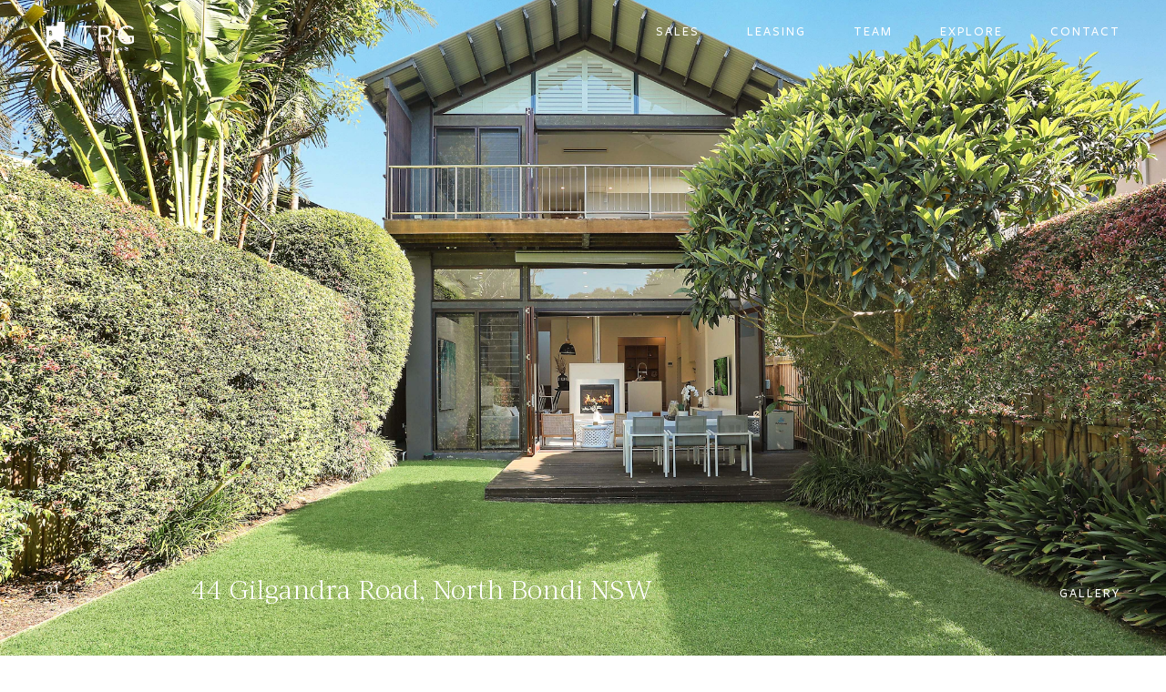

--- FILE ---
content_type: text/html; charset=UTF-8
request_url: https://www.therubinsteingroup.com/property/44-gilgandra-road-north-bondi-nsw/
body_size: 44184
content:
<!DOCTYPE html><html lang="en-AU"><head><meta charSet="utf-8"/><meta http-equiv="x-ua-compatible" content="ie=edge"/><meta name="viewport" content="width=device-width, initial-scale=1, shrink-to-fit=no"/><meta name="generator" content="Gatsby 5.13.3"/><meta data-react-helmet="true" property="og:url" content="https://www.therubinsteingroup.com/property/44-gilgandra-road-north-bondi-nsw/"/><meta data-react-helmet="true" name="twitter:creator" content="@trg"/><meta data-react-helmet="true" property="og:title" content="44 Gilgandra Road, North Bondi NSW"/><meta data-react-helmet="true" name="twitter:title" content="44 Gilgandra Road, North Bondi NSW"/><meta data-react-helmet="true" name="description" content="A striking architectural design, perfect north-to-rear aspect and a wonderful sense of space all combine to provide an idyllic family sanctuary in this flawless beachside residence. Cleverly engineere..."/><meta data-react-helmet="true" property="og:description" content="A striking architectural design, perfect north-to-rear aspect and a wonderful sense of space all combine to provide an idyllic family sanctuary in this flawless beachside residence. Cleverly engineere..."/><meta data-react-helmet="true" name="twitter:description" content="A striking architectural design, perfect north-to-rear aspect and a wonderful sense of space all combine to provide an idyllic family sanctuary in this flawless beachside residence. Cleverly engineere..."/><meta data-react-helmet="true" name="twitter:site" content="@trg"/><meta data-react-helmet="true" name="twitter:card" content="summary_large_image"/><meta data-react-helmet="true" property="article:modified_time" content="2024-05-19T11:16:06Z"/><meta data-react-helmet="true" property="article:published_time" content="2024-01-29T03:11:29Z"/><meta data-react-helmet="true" property="article:publisher" content="https://facebook.com/therubinsteingroup"/><meta data-react-helmet="true" property="og:locale" content="en_AU"/><meta data-react-helmet="true" property="og:type" content="article"/><meta data-react-helmet="true" property="og:site_name" content="The Rubinstein Group"/><meta data-react-helmet="true" property="og:image" content="https://www.datocms-assets.com/106381/1695386697-mydimport-1632818728-hires-31322-print44gilgandraroadnorthbondi-backyard.jpg?auto=format&amp;fit=max&amp;w=1000"/><meta data-react-helmet="true" name="twitter:image" content="https://www.datocms-assets.com/106381/1695386697-mydimport-1632818728-hires-31322-print44gilgandraroadnorthbondi-backyard.jpg?auto=format&amp;fit=max&amp;w=1000"/><meta data-react-helmet="true" property="og:image:width" content="4134"/><meta data-react-helmet="true" property="og:image:height" content="2756"/><meta name="theme-color" content="#21242F"/><style data-href="/styles.6c2953d7d34a7f3eeccb.css" data-identity="gatsby-global-css">@charset "UTF-8";.tl-edges{max-width:100%;overflow-x:hidden}.tl-wrapper{float:left;position:relative;width:100%}.tl-wrapper+.tl-wrapper{margin-left:-100%;margin-right:0}@keyframes plyr-progress{to{background-position:25px 0;background-position:var(--plyr-progress-loading-size,25px) 0}}@keyframes plyr-popup{0%{opacity:.5;transform:translateY(10px)}to{opacity:1;transform:translateY(0)}}@keyframes plyr-fade-in{0%{opacity:0}to{opacity:1}}.plyr{-moz-osx-font-smoothing:grayscale;-webkit-font-smoothing:antialiased;align-items:center;direction:ltr;display:flex;flex-direction:column;font-family:inherit;font-family:var(--plyr-font-family,inherit);font-variant-numeric:tabular-nums;font-weight:400;font-weight:var(--plyr-font-weight-regular,400);line-height:1.7;line-height:var(--plyr-line-height,1.7);max-width:100%;min-width:200px;position:relative;text-shadow:none;transition:box-shadow .3s ease;z-index:0}.plyr audio,.plyr iframe,.plyr video{display:block;height:100%;width:100%}.plyr button{font:inherit;line-height:inherit;width:auto}.plyr:focus{outline:0}.plyr--full-ui{box-sizing:border-box}.plyr--full-ui *,.plyr--full-ui :after,.plyr--full-ui :before{box-sizing:inherit}.plyr--full-ui a,.plyr--full-ui button,.plyr--full-ui input,.plyr--full-ui label{touch-action:manipulation}.plyr__badge{background:#4a5464;background:var(--plyr-badge-background,#4a5464);border-radius:2px;border-radius:var(--plyr-badge-border-radius,2px);color:#fff;color:var(--plyr-badge-text-color,#fff);font-size:9px;font-size:var(--plyr-font-size-badge,9px);line-height:1;padding:3px 4px}.plyr--full-ui ::-webkit-media-text-track-container{display:none}.plyr__captions{animation:plyr-fade-in .3s ease;bottom:0;display:none;font-size:13px;font-size:var(--plyr-font-size-small,13px);left:0;padding:10px;padding:var(--plyr-control-spacing,10px);position:absolute;text-align:center;transition:transform .4s ease-in-out;width:100%}.plyr__captions span:empty{display:none}@media (min-width:480px){.plyr__captions{font-size:15px;font-size:var(--plyr-font-size-base,15px);padding:20px;padding:calc(var(--plyr-control-spacing, 10px)*2)}}@media (min-width:768px){.plyr__captions{font-size:18px;font-size:var(--plyr-font-size-large,18px)}}.plyr--captions-active .plyr__captions{display:block}.plyr:not(.plyr--hide-controls) .plyr__controls:not(:empty)~.plyr__captions{transform:translateY(-40px);transform:translateY(calc(var(--plyr-control-spacing, 10px)*-4))}.plyr__caption{background:#000c;background:var(--plyr-captions-background,#000c);border-radius:2px;-webkit-box-decoration-break:clone;box-decoration-break:clone;color:#fff;color:var(--plyr-captions-text-color,#fff);line-height:185%;padding:.2em .5em;white-space:pre-wrap}.plyr__caption div{display:inline}.plyr__control{background:#0000;border:0;border-radius:4px;border-radius:var(--plyr-control-radius,4px);color:inherit;cursor:pointer;flex-shrink:0;overflow:visible;padding:7px;padding:calc(var(--plyr-control-spacing, 10px)*.7);position:relative;transition:all .3s ease}.plyr__control svg{fill:currentColor;display:block;height:18px;height:var(--plyr-control-icon-size,18px);pointer-events:none;width:18px;width:var(--plyr-control-icon-size,18px)}.plyr__control:focus{outline:0}.plyr__control:focus-visible{outline:2px dashed #00b2ff;outline:2px dashed var(--plyr-focus-visible-color,var(--plyr-color-main,var(--plyr-color-main,#00b2ff)));outline-offset:2px}a.plyr__control{text-decoration:none}.plyr__control.plyr__control--pressed .icon--not-pressed,.plyr__control.plyr__control--pressed .label--not-pressed,.plyr__control:not(.plyr__control--pressed) .icon--pressed,.plyr__control:not(.plyr__control--pressed) .label--pressed,a.plyr__control:after,a.plyr__control:before{display:none}.plyr--full-ui ::-webkit-media-controls{display:none}.plyr__controls{align-items:center;display:flex;justify-content:flex-end;text-align:center}.plyr__controls .plyr__progress__container{flex:1;min-width:0}.plyr__controls .plyr__controls__item{margin-left:2.5px;margin-left:calc(var(--plyr-control-spacing, 10px)/4)}.plyr__controls .plyr__controls__item:first-child{margin-left:0;margin-right:auto}.plyr__controls .plyr__controls__item.plyr__progress__container{padding-left:2.5px;padding-left:calc(var(--plyr-control-spacing, 10px)/4)}.plyr__controls .plyr__controls__item.plyr__time{padding:0 5px;padding:0 calc(var(--plyr-control-spacing, 10px)/2)}.plyr__controls .plyr__controls__item.plyr__progress__container:first-child,.plyr__controls .plyr__controls__item.plyr__time+.plyr__time,.plyr__controls .plyr__controls__item.plyr__time:first-child{padding-left:0}.plyr [data-plyr=airplay],.plyr [data-plyr=captions],.plyr [data-plyr=fullscreen],.plyr [data-plyr=pip],.plyr__controls:empty{display:none}.plyr--airplay-supported [data-plyr=airplay],.plyr--captions-enabled [data-plyr=captions],.plyr--fullscreen-enabled [data-plyr=fullscreen],.plyr--pip-supported [data-plyr=pip]{display:inline-block}.plyr__menu{display:flex;position:relative}.plyr__menu .plyr__control svg{transition:transform .3s ease}.plyr__menu .plyr__control[aria-expanded=true] svg{transform:rotate(90deg)}.plyr__menu .plyr__control[aria-expanded=true] .plyr__tooltip{display:none}.plyr__menu__container{animation:plyr-popup .2s ease;background:#ffffffe6;background:var(--plyr-menu-background,#ffffffe6);border-radius:8px;border-radius:var(--plyr-menu-radius,8px);bottom:100%;box-shadow:0 1px 2px #00000026;box-shadow:var(--plyr-menu-shadow,0 1px 2px #00000026);color:#4a5464;color:var(--plyr-menu-color,#4a5464);font-size:15px;font-size:var(--plyr-font-size-base,15px);margin-bottom:10px;position:absolute;right:-3px;text-align:left;white-space:nowrap;z-index:3}.plyr__menu__container>div{overflow:hidden;transition:height .35s cubic-bezier(.4,0,.2,1),width .35s cubic-bezier(.4,0,.2,1)}.plyr__menu__container:after{border:4px solid #0000;border:var(--plyr-menu-arrow-size,4px) solid #0000;border-top-color:var(--plyr-menu-background,#ffffffe6);content:"";height:0;position:absolute;right:14px;right:calc(var(--plyr-control-icon-size, 18px)/2 + var(--plyr-control-spacing, 10px)*.7 - var(--plyr-menu-arrow-size, 4px)/2);top:100%;width:0}.plyr__menu__container [role=menu]{padding:7px;padding:calc(var(--plyr-control-spacing, 10px)*.7)}.plyr__menu__container [role=menuitem],.plyr__menu__container [role=menuitemradio]{margin-top:2px}.plyr__menu__container [role=menuitem]:first-child,.plyr__menu__container [role=menuitemradio]:first-child{margin-top:0}.plyr__menu__container .plyr__control{align-items:center;color:#4a5464;color:var(--plyr-menu-color,#4a5464);display:flex;font-size:13px;font-size:var(--plyr-font-size-menu,var(--plyr-font-size-small,13px));padding:4.66667px 10.5px;padding:calc(var(--plyr-control-spacing, 10px)*.7/1.5) calc(var(--plyr-control-spacing, 10px)*.7*1.5);-webkit-user-select:none;user-select:none;width:100%}.plyr__menu__container .plyr__control>span{align-items:inherit;display:flex;width:100%}.plyr__menu__container .plyr__control:after{border:4px solid #0000;border:var(--plyr-menu-item-arrow-size,4px) solid #0000;content:"";position:absolute;top:50%;transform:translateY(-50%)}.plyr__menu__container .plyr__control--forward{padding-right:28px;padding-right:calc(var(--plyr-control-spacing, 10px)*.7*4)}.plyr__menu__container .plyr__control--forward:after{border-left-color:#728197;border-left-color:var(--plyr-menu-arrow-color,#728197);right:6.5px;right:calc(var(--plyr-control-spacing, 10px)*.7*1.5 - var(--plyr-menu-item-arrow-size, 4px))}.plyr__menu__container .plyr__control--forward:focus-visible:after,.plyr__menu__container .plyr__control--forward:hover:after{border-left-color:initial}.plyr__menu__container .plyr__control--back{font-weight:400;font-weight:var(--plyr-font-weight-regular,400);margin:7px;margin:calc(var(--plyr-control-spacing, 10px)*.7);margin-bottom:3.5px;margin-bottom:calc(var(--plyr-control-spacing, 10px)*.7/2);padding-left:28px;padding-left:calc(var(--plyr-control-spacing, 10px)*.7*4);position:relative;width:calc(100% - 14px);width:calc(100% - var(--plyr-control-spacing, 10px)*.7*2)}.plyr__menu__container .plyr__control--back:after{border-right-color:#728197;border-right-color:var(--plyr-menu-arrow-color,#728197);left:6.5px;left:calc(var(--plyr-control-spacing, 10px)*.7*1.5 - var(--plyr-menu-item-arrow-size, 4px))}.plyr__menu__container .plyr__control--back:before{background:#dcdfe5;background:var(--plyr-menu-back-border-color,#dcdfe5);box-shadow:0 1px 0 #fff;box-shadow:0 1px 0 var(--plyr-menu-back-border-shadow-color,#fff);content:"";height:1px;left:0;margin-top:3.5px;margin-top:calc(var(--plyr-control-spacing, 10px)*.7/2);overflow:hidden;position:absolute;right:0;top:100%}.plyr__menu__container .plyr__control--back:focus-visible:after,.plyr__menu__container .plyr__control--back:hover:after{border-right-color:initial}.plyr__menu__container .plyr__control[role=menuitemradio]{padding-left:7px;padding-left:calc(var(--plyr-control-spacing, 10px)*.7)}.plyr__menu__container .plyr__control[role=menuitemradio]:after,.plyr__menu__container .plyr__control[role=menuitemradio]:before{border-radius:100%}.plyr__menu__container .plyr__control[role=menuitemradio]:before{background:#0000001a;content:"";display:block;flex-shrink:0;height:16px;margin-right:10px;margin-right:var(--plyr-control-spacing,10px);transition:all .3s ease;width:16px}.plyr__menu__container .plyr__control[role=menuitemradio]:after{background:#fff;border:0;height:6px;left:12px;opacity:0;top:50%;transform:translateY(-50%) scale(0);transition:transform .3s ease,opacity .3s ease;width:6px}.plyr__menu__container .plyr__control[role=menuitemradio][aria-checked=true]:before{background:#00b2ff;background:var(--plyr-control-toggle-checked-background,var(--plyr-color-main,var(--plyr-color-main,#00b2ff)))}.plyr__menu__container .plyr__control[role=menuitemradio][aria-checked=true]:after{opacity:1;transform:translateY(-50%) scale(1)}.plyr__menu__container .plyr__control[role=menuitemradio]:focus-visible:before,.plyr__menu__container .plyr__control[role=menuitemradio]:hover:before{background:#23282f1a}.plyr__menu__container .plyr__menu__value{align-items:center;display:flex;margin-left:auto;margin-right:-5px;margin-right:calc(var(--plyr-control-spacing, 10px)*.7*-1 + 2px);overflow:hidden;padding-left:24.5px;padding-left:calc(var(--plyr-control-spacing, 10px)*.7*3.5);pointer-events:none}.plyr--full-ui input[type=range]{-webkit-appearance:none;appearance:none;background:#0000;border:0;border-radius:26px;border-radius:calc(var(--plyr-range-thumb-height, 13px)*2);color:#00b2ff;color:var(--plyr-range-fill-background,var(--plyr-color-main,var(--plyr-color-main,#00b2ff)));display:block;height:19px;height:calc(var(--plyr-range-thumb-active-shadow-width, 3px)*2 + var(--plyr-range-thumb-height, 13px));margin:0;min-width:0;padding:0;transition:box-shadow .3s ease;width:100%}.plyr--full-ui input[type=range]::-webkit-slider-runnable-track{background:#0000;background-image:linear-gradient(90deg,currentColor,#0000 0);background-image:linear-gradient(to right,currentColor var(--value,0),#0000 var(--value,0));border:0;border-radius:2.5px;border-radius:calc(var(--plyr-range-track-height, 5px)/2);height:5px;height:var(--plyr-range-track-height,5px);-webkit-transition:box-shadow .3s ease;transition:box-shadow .3s ease;-webkit-user-select:none;user-select:none}.plyr--full-ui input[type=range]::-webkit-slider-thumb{-webkit-appearance:none;appearance:none;background:#fff;background:var(--plyr-range-thumb-background,#fff);border:0;border-radius:100%;box-shadow:0 1px 1px #23282f26,0 0 0 1px #23282f33;box-shadow:var(--plyr-range-thumb-shadow,0 1px 1px #23282f26,0 0 0 1px #23282f33);height:13px;height:var(--plyr-range-thumb-height,13px);margin-top:-4px;margin-top:calc((var(--plyr-range-thumb-height, 13px) - var(--plyr-range-track-height, 5px))/2*-1);position:relative;-webkit-transition:all .2s ease;transition:all .2s ease;width:13px;width:var(--plyr-range-thumb-height,13px)}.plyr--full-ui input[type=range]::-moz-range-track{background:#0000;border:0;border-radius:2.5px;border-radius:calc(var(--plyr-range-track-height, 5px)/2);height:5px;height:var(--plyr-range-track-height,5px);-moz-transition:box-shadow .3s ease;transition:box-shadow .3s ease;user-select:none}.plyr--full-ui input[type=range]::-moz-range-thumb{background:#fff;background:var(--plyr-range-thumb-background,#fff);border:0;border-radius:100%;box-shadow:0 1px 1px #23282f26,0 0 0 1px #23282f33;box-shadow:var(--plyr-range-thumb-shadow,0 1px 1px #23282f26,0 0 0 1px #23282f33);height:13px;height:var(--plyr-range-thumb-height,13px);position:relative;-moz-transition:all .2s ease;transition:all .2s ease;width:13px;width:var(--plyr-range-thumb-height,13px)}.plyr--full-ui input[type=range]::-moz-range-progress{background:currentColor;border-radius:2.5px;border-radius:calc(var(--plyr-range-track-height, 5px)/2);height:5px;height:var(--plyr-range-track-height,5px)}.plyr--full-ui input[type=range]::-ms-track{color:#0000}.plyr--full-ui input[type=range]::-ms-fill-upper,.plyr--full-ui input[type=range]::-ms-track{background:#0000;border:0;border-radius:2.5px;border-radius:calc(var(--plyr-range-track-height, 5px)/2);height:5px;height:var(--plyr-range-track-height,5px);-ms-transition:box-shadow .3s ease;transition:box-shadow .3s ease;user-select:none}.plyr--full-ui input[type=range]::-ms-fill-lower{background:#0000;background:currentColor;border:0;border-radius:2.5px;border-radius:calc(var(--plyr-range-track-height, 5px)/2);height:5px;height:var(--plyr-range-track-height,5px);-ms-transition:box-shadow .3s ease;transition:box-shadow .3s ease;user-select:none}.plyr--full-ui input[type=range]::-ms-thumb{background:#fff;background:var(--plyr-range-thumb-background,#fff);border:0;border-radius:100%;box-shadow:0 1px 1px #23282f26,0 0 0 1px #23282f33;box-shadow:var(--plyr-range-thumb-shadow,0 1px 1px #23282f26,0 0 0 1px #23282f33);height:13px;height:var(--plyr-range-thumb-height,13px);margin-top:0;position:relative;-ms-transition:all .2s ease;transition:all .2s ease;width:13px;width:var(--plyr-range-thumb-height,13px)}.plyr--full-ui input[type=range]::-ms-tooltip{display:none}.plyr--full-ui input[type=range]::-moz-focus-outer{border:0}.plyr--full-ui input[type=range]:focus{outline:0}.plyr--full-ui input[type=range]:focus-visible::-webkit-slider-runnable-track{outline:2px dashed #00b2ff;outline:2px dashed var(--plyr-focus-visible-color,var(--plyr-color-main,var(--plyr-color-main,#00b2ff)));outline-offset:2px}.plyr--full-ui input[type=range]:focus-visible::-moz-range-track{outline:2px dashed #00b2ff;outline:2px dashed var(--plyr-focus-visible-color,var(--plyr-color-main,var(--plyr-color-main,#00b2ff)));outline-offset:2px}.plyr--full-ui input[type=range]:focus-visible::-ms-track{outline:2px dashed #00b2ff;outline:2px dashed var(--plyr-focus-visible-color,var(--plyr-color-main,var(--plyr-color-main,#00b2ff)));outline-offset:2px}.plyr__poster{background-color:#000;background-color:var(--plyr-video-background,var(--plyr-video-background,#000));background-position:50% 50%;background-repeat:no-repeat;background-size:contain;height:100%;left:0;opacity:0;position:absolute;top:0;transition:opacity .2s ease;width:100%;z-index:1}.plyr--stopped.plyr__poster-enabled .plyr__poster{opacity:1}.plyr--youtube.plyr--paused.plyr__poster-enabled:not(.plyr--stopped) .plyr__poster{display:none}.plyr__time{font-size:13px;font-size:var(--plyr-font-size-time,var(--plyr-font-size-small,13px))}.plyr__time+.plyr__time:before{content:"⁄";margin-right:10px;margin-right:var(--plyr-control-spacing,10px)}@media (max-width:767px){.plyr__time+.plyr__time{display:none}}.plyr__tooltip{background:#fff;background:var(--plyr-tooltip-background,#fff);border-radius:5px;border-radius:var(--plyr-tooltip-radius,5px);bottom:100%;box-shadow:0 1px 2px #00000026;box-shadow:var(--plyr-tooltip-shadow,0 1px 2px #00000026);color:#4a5464;color:var(--plyr-tooltip-color,#4a5464);font-size:13px;font-size:var(--plyr-font-size-small,13px);font-weight:400;font-weight:var(--plyr-font-weight-regular,400);left:50%;line-height:1.3;margin-bottom:10px;margin-bottom:calc(var(--plyr-control-spacing, 10px)/2*2);opacity:0;padding:5px 7.5px;padding:calc(var(--plyr-control-spacing, 10px)/2) calc(var(--plyr-control-spacing, 10px)/2*1.5);pointer-events:none;position:absolute;transform:translate(-50%,10px) scale(.8);transform-origin:50% 100%;transition:transform .2s ease .1s,opacity .2s ease .1s;white-space:nowrap;z-index:2}.plyr__tooltip:before{border-left:4px solid #0000;border-left:var(--plyr-tooltip-arrow-size,4px) solid #0000;border-right:4px solid #0000;border-right:var(--plyr-tooltip-arrow-size,4px) solid #0000;border-top:4px solid #fff;border-top:var(--plyr-tooltip-arrow-size,4px) solid var(--plyr-tooltip-background,#fff);bottom:-4px;bottom:calc(var(--plyr-tooltip-arrow-size, 4px)*-1);content:"";height:0;left:50%;position:absolute;transform:translateX(-50%);width:0;z-index:2}.plyr .plyr__control:focus-visible .plyr__tooltip,.plyr .plyr__control:hover .plyr__tooltip,.plyr__tooltip--visible{opacity:1;transform:translate(-50%) scale(1)}.plyr .plyr__control:hover .plyr__tooltip{z-index:3}.plyr__controls>.plyr__control:first-child .plyr__tooltip,.plyr__controls>.plyr__control:first-child+.plyr__control .plyr__tooltip{left:0;transform:translateY(10px) scale(.8);transform-origin:0 100%}.plyr__controls>.plyr__control:first-child .plyr__tooltip:before,.plyr__controls>.plyr__control:first-child+.plyr__control .plyr__tooltip:before{left:16px;left:calc(var(--plyr-control-icon-size, 18px)/2 + var(--plyr-control-spacing, 10px)*.7)}.plyr__controls>.plyr__control:last-child .plyr__tooltip{left:auto;right:0;transform:translateY(10px) scale(.8);transform-origin:100% 100%}.plyr__controls>.plyr__control:last-child .plyr__tooltip:before{left:auto;right:16px;right:calc(var(--plyr-control-icon-size, 18px)/2 + var(--plyr-control-spacing, 10px)*.7);transform:translateX(50%)}.plyr__controls>.plyr__control:first-child .plyr__tooltip--visible,.plyr__controls>.plyr__control:first-child+.plyr__control .plyr__tooltip--visible,.plyr__controls>.plyr__control:first-child+.plyr__control:focus-visible .plyr__tooltip,.plyr__controls>.plyr__control:first-child+.plyr__control:hover .plyr__tooltip,.plyr__controls>.plyr__control:first-child:focus-visible .plyr__tooltip,.plyr__controls>.plyr__control:first-child:hover .plyr__tooltip,.plyr__controls>.plyr__control:last-child .plyr__tooltip--visible,.plyr__controls>.plyr__control:last-child:focus-visible .plyr__tooltip,.plyr__controls>.plyr__control:last-child:hover .plyr__tooltip{transform:translate(0) scale(1)}.plyr__progress{left:6.5px;left:calc(var(--plyr-range-thumb-height, 13px)*.5);margin-right:13px;margin-right:var(--plyr-range-thumb-height,13px);position:relative}.plyr__progress input[type=range],.plyr__progress__buffer{margin-left:-6.5px;margin-left:calc(var(--plyr-range-thumb-height, 13px)*-.5);margin-right:-6.5px;margin-right:calc(var(--plyr-range-thumb-height, 13px)*-.5);width:calc(100% + 13px);width:calc(100% + var(--plyr-range-thumb-height, 13px))}.plyr__progress input[type=range]{position:relative;z-index:2}.plyr__progress .plyr__tooltip{left:0;max-width:120px;overflow-wrap:break-word}.plyr__progress__buffer{-webkit-appearance:none;background:#0000;border:0;border-radius:100px;height:5px;height:var(--plyr-range-track-height,5px);left:0;margin-top:-2.5px;margin-top:calc((var(--plyr-range-track-height, 5px)/2)*-1);padding:0;position:absolute;top:50%}.plyr__progress__buffer::-webkit-progress-bar{background:#0000}.plyr__progress__buffer::-webkit-progress-value{background:currentColor;border-radius:100px;min-width:5px;min-width:var(--plyr-range-track-height,5px);-webkit-transition:width .2s ease;transition:width .2s ease}.plyr__progress__buffer::-moz-progress-bar{background:currentColor;border-radius:100px;min-width:5px;min-width:var(--plyr-range-track-height,5px);-moz-transition:width .2s ease;transition:width .2s ease}.plyr__progress__buffer::-ms-fill{border-radius:100px;-ms-transition:width .2s ease;transition:width .2s ease}.plyr--loading .plyr__progress__buffer{animation:plyr-progress 1s linear infinite;background-image:linear-gradient(-45deg,#23282f99 25%,#0000 0,#0000 50%,#23282f99 0,#23282f99 75%,#0000 0,#0000);background-image:linear-gradient(-45deg,var(--plyr-progress-loading-background,#23282f99) 25%,#0000 25%,#0000 50%,var(--plyr-progress-loading-background,#23282f99) 50%,var(--plyr-progress-loading-background,#23282f99) 75%,#0000 75%,#0000);background-repeat:repeat-x;background-size:25px 25px;background-size:var(--plyr-progress-loading-size,25px) var(--plyr-progress-loading-size,25px);color:#0000}.plyr--video.plyr--loading .plyr__progress__buffer{background-color:#ffffff40;background-color:var(--plyr-video-progress-buffered-background,#ffffff40)}.plyr--audio.plyr--loading .plyr__progress__buffer{background-color:#c1c8d199;background-color:var(--plyr-audio-progress-buffered-background,#c1c8d199)}.plyr__progress__marker{background-color:#fff;background-color:var(--plyr-progress-marker-background,#fff);border-radius:1px;height:5px;height:var(--plyr-range-track-height,5px);position:absolute;top:50%;transform:translate(-50%,-50%);width:3px;width:var(--plyr-progress-marker-width,3px);z-index:3}.plyr__volume{align-items:center;display:flex;position:relative}.plyr__volume input[type=range]{margin-left:5px;margin-left:calc(var(--plyr-control-spacing, 10px)/2);margin-right:5px;margin-right:calc(var(--plyr-control-spacing, 10px)/2);max-width:90px;min-width:60px;position:relative;z-index:2}.plyr--audio{display:block}.plyr--audio .plyr__controls{background:#fff;background:var(--plyr-audio-controls-background,#fff);border-radius:inherit;color:#4a5464;color:var(--plyr-audio-control-color,#4a5464);padding:10px;padding:var(--plyr-control-spacing,10px)}.plyr--audio .plyr__control:focus-visible,.plyr--audio .plyr__control:hover,.plyr--audio .plyr__control[aria-expanded=true]{background:#00b2ff;background:var(--plyr-audio-control-background-hover,var(--plyr-color-main,var(--plyr-color-main,#00b2ff)));color:#fff;color:var(--plyr-audio-control-color-hover,#fff)}.plyr--full-ui.plyr--audio input[type=range]::-webkit-slider-runnable-track{background-color:#c1c8d199;background-color:var(--plyr-audio-range-track-background,var(--plyr-audio-progress-buffered-background,#c1c8d199))}.plyr--full-ui.plyr--audio input[type=range]::-moz-range-track{background-color:#c1c8d199;background-color:var(--plyr-audio-range-track-background,var(--plyr-audio-progress-buffered-background,#c1c8d199))}.plyr--full-ui.plyr--audio input[type=range]::-ms-track{background-color:#c1c8d199;background-color:var(--plyr-audio-range-track-background,var(--plyr-audio-progress-buffered-background,#c1c8d199))}.plyr--full-ui.plyr--audio input[type=range]:active::-webkit-slider-thumb{box-shadow:0 1px 1px #23282f26,0 0 0 1px #23282f33,0 0 0 3px #23282f1a;box-shadow:var(--plyr-range-thumb-shadow,0 1px 1px #23282f26,0 0 0 1px #23282f33),0 0 0 var(--plyr-range-thumb-active-shadow-width,3px) var(--plyr-audio-range-thumb-active-shadow-color,#23282f1a)}.plyr--full-ui.plyr--audio input[type=range]:active::-moz-range-thumb{box-shadow:0 1px 1px #23282f26,0 0 0 1px #23282f33,0 0 0 3px #23282f1a;box-shadow:var(--plyr-range-thumb-shadow,0 1px 1px #23282f26,0 0 0 1px #23282f33),0 0 0 var(--plyr-range-thumb-active-shadow-width,3px) var(--plyr-audio-range-thumb-active-shadow-color,#23282f1a)}.plyr--full-ui.plyr--audio input[type=range]:active::-ms-thumb{box-shadow:0 1px 1px #23282f26,0 0 0 1px #23282f33,0 0 0 3px #23282f1a;box-shadow:var(--plyr-range-thumb-shadow,0 1px 1px #23282f26,0 0 0 1px #23282f33),0 0 0 var(--plyr-range-thumb-active-shadow-width,3px) var(--plyr-audio-range-thumb-active-shadow-color,#23282f1a)}.plyr--audio .plyr__progress__buffer{color:#c1c8d199;color:var(--plyr-audio-progress-buffered-background,#c1c8d199)}.plyr--video{overflow:hidden}.plyr--video.plyr--menu-open{overflow:visible}.plyr__video-wrapper{background:#000;background:var(--plyr-video-background,var(--plyr-video-background,#000));border-radius:inherit;height:100%;margin:auto;overflow:hidden;position:relative;width:100%}.plyr__video-embed,.plyr__video-wrapper--fixed-ratio{aspect-ratio:16/9}@supports not (aspect-ratio:16/9){.plyr__video-embed,.plyr__video-wrapper--fixed-ratio{height:0;padding-bottom:56.25%;position:relative}}.plyr__video-embed iframe,.plyr__video-wrapper--fixed-ratio video{border:0;height:100%;left:0;position:absolute;top:0;width:100%}.plyr--full-ui .plyr__video-embed>.plyr__video-embed__container{padding-bottom:240%;position:relative;transform:translateY(-38.28125%)}.plyr--video .plyr__controls{background:linear-gradient(#0000,#000000bf);background:var(--plyr-video-controls-background,linear-gradient(#0000,#000000bf));border-bottom-left-radius:inherit;border-bottom-right-radius:inherit;bottom:0;color:#fff;color:var(--plyr-video-control-color,#fff);left:0;padding:5px;padding:calc(var(--plyr-control-spacing, 10px)/2);padding-top:20px;padding-top:calc(var(--plyr-control-spacing, 10px)*2);position:absolute;right:0;transition:opacity .4s ease-in-out,transform .4s ease-in-out;z-index:3}@media (min-width:480px){.plyr--video .plyr__controls{padding:10px;padding:var(--plyr-control-spacing,10px);padding-top:35px;padding-top:calc(var(--plyr-control-spacing, 10px)*3.5)}}.plyr--video.plyr--hide-controls .plyr__controls{opacity:0;pointer-events:none;transform:translateY(100%)}.plyr--video .plyr__control:focus-visible,.plyr--video .plyr__control:hover,.plyr--video .plyr__control[aria-expanded=true]{background:#00b2ff;background:var(--plyr-video-control-background-hover,var(--plyr-color-main,var(--plyr-color-main,#00b2ff)));color:#fff;color:var(--plyr-video-control-color-hover,#fff)}.plyr__control--overlaid{background:#00b2ff;background:var(--plyr-video-control-background-hover,var(--plyr-color-main,var(--plyr-color-main,#00b2ff)));border:0;border-radius:100%;color:#fff;color:var(--plyr-video-control-color,#fff);display:none;left:50%;opacity:.9;padding:15px;padding:calc(var(--plyr-control-spacing, 10px)*1.5);position:absolute;top:50%;transform:translate(-50%,-50%);transition:.3s;z-index:2}.plyr__control--overlaid svg{left:2px;position:relative}.plyr__control--overlaid:focus,.plyr__control--overlaid:hover{opacity:1}.plyr--playing .plyr__control--overlaid{opacity:0;visibility:hidden}.plyr--full-ui.plyr--video .plyr__control--overlaid{display:block}.plyr--full-ui.plyr--video input[type=range]::-webkit-slider-runnable-track{background-color:#ffffff40;background-color:var(--plyr-video-range-track-background,var(--plyr-video-progress-buffered-background,#ffffff40))}.plyr--full-ui.plyr--video input[type=range]::-moz-range-track{background-color:#ffffff40;background-color:var(--plyr-video-range-track-background,var(--plyr-video-progress-buffered-background,#ffffff40))}.plyr--full-ui.plyr--video input[type=range]::-ms-track{background-color:#ffffff40;background-color:var(--plyr-video-range-track-background,var(--plyr-video-progress-buffered-background,#ffffff40))}.plyr--full-ui.plyr--video input[type=range]:active::-webkit-slider-thumb{box-shadow:0 1px 1px #23282f26,0 0 0 1px #23282f33,0 0 0 3px #ffffff80;box-shadow:var(--plyr-range-thumb-shadow,0 1px 1px #23282f26,0 0 0 1px #23282f33),0 0 0 var(--plyr-range-thumb-active-shadow-width,3px) var(--plyr-audio-range-thumb-active-shadow-color,#ffffff80)}.plyr--full-ui.plyr--video input[type=range]:active::-moz-range-thumb{box-shadow:0 1px 1px #23282f26,0 0 0 1px #23282f33,0 0 0 3px #ffffff80;box-shadow:var(--plyr-range-thumb-shadow,0 1px 1px #23282f26,0 0 0 1px #23282f33),0 0 0 var(--plyr-range-thumb-active-shadow-width,3px) var(--plyr-audio-range-thumb-active-shadow-color,#ffffff80)}.plyr--full-ui.plyr--video input[type=range]:active::-ms-thumb{box-shadow:0 1px 1px #23282f26,0 0 0 1px #23282f33,0 0 0 3px #ffffff80;box-shadow:var(--plyr-range-thumb-shadow,0 1px 1px #23282f26,0 0 0 1px #23282f33),0 0 0 var(--plyr-range-thumb-active-shadow-width,3px) var(--plyr-audio-range-thumb-active-shadow-color,#ffffff80)}.plyr--video .plyr__progress__buffer{color:#ffffff40;color:var(--plyr-video-progress-buffered-background,#ffffff40)}.plyr:fullscreen{background:#000;border-radius:0!important;height:100%;margin:0;width:100%}.plyr:fullscreen video{height:100%}.plyr:fullscreen .plyr__control .icon--exit-fullscreen{display:block}.plyr:fullscreen .plyr__control .icon--exit-fullscreen+svg{display:none}.plyr:fullscreen.plyr--hide-controls{cursor:none}@media (min-width:1024px){.plyr:fullscreen .plyr__captions{font-size:21px;font-size:var(--plyr-font-size-xlarge,21px)}}.plyr--fullscreen-fallback{background:#000;border-radius:0!important;bottom:0;height:100%;left:0;margin:0;position:fixed;right:0;top:0;width:100%;z-index:10000000}.plyr--fullscreen-fallback video{height:100%}.plyr--fullscreen-fallback .plyr__control .icon--exit-fullscreen{display:block}.plyr--fullscreen-fallback .plyr__control .icon--exit-fullscreen+svg{display:none}.plyr--fullscreen-fallback.plyr--hide-controls{cursor:none}@media (min-width:1024px){.plyr--fullscreen-fallback .plyr__captions{font-size:21px;font-size:var(--plyr-font-size-xlarge,21px)}}.plyr__ads{border-radius:inherit;bottom:0;cursor:pointer;left:0;overflow:hidden;position:absolute;right:0;top:0;z-index:-1}.plyr__ads>div,.plyr__ads>div iframe{height:100%;position:absolute;width:100%}.plyr__ads:after{background:#23282f;border-radius:2px;bottom:10px;bottom:var(--plyr-control-spacing,10px);color:#fff;content:attr(data-badge-text);font-size:11px;padding:2px 6px;pointer-events:none;position:absolute;right:10px;right:var(--plyr-control-spacing,10px);z-index:3}.plyr__ads:empty:after{display:none}.plyr__cues{background:currentColor;display:block;height:5px;height:var(--plyr-range-track-height,5px);left:0;opacity:.8;position:absolute;top:50%;transform:translateY(-50%);width:3px;z-index:3}.plyr__preview-thumb{background-color:#fff;background-color:var(--plyr-tooltip-background,#fff);border-radius:8px;border-radius:var(--plyr-menu-radius,8px);bottom:100%;box-shadow:0 1px 2px #00000026;box-shadow:var(--plyr-tooltip-shadow,0 1px 2px #00000026);margin-bottom:10px;margin-bottom:calc(var(--plyr-control-spacing, 10px)/2*2);opacity:0;padding:3px;pointer-events:none;position:absolute;transform:translateY(10px) scale(.8);transform-origin:50% 100%;transition:transform .2s ease .1s,opacity .2s ease .1s;z-index:2}.plyr__preview-thumb--is-shown{opacity:1;transform:translate(0) scale(1)}.plyr__preview-thumb:before{border-left:4px solid #0000;border-left:var(--plyr-tooltip-arrow-size,4px) solid #0000;border-right:4px solid #0000;border-right:var(--plyr-tooltip-arrow-size,4px) solid #0000;border-top:4px solid #fff;border-top:var(--plyr-tooltip-arrow-size,4px) solid var(--plyr-tooltip-background,#fff);bottom:-4px;bottom:calc(var(--plyr-tooltip-arrow-size, 4px)*-1);content:"";height:0;left:calc(50% + var(--preview-arrow-offset));position:absolute;transform:translateX(-50%);width:0;z-index:2}.plyr__preview-thumb__image-container{background:#c1c8d1;border-radius:7px;border-radius:calc(var(--plyr-menu-radius, 8px) - 1px);overflow:hidden;position:relative;z-index:0}.plyr__preview-thumb__image-container img,.plyr__preview-thumb__image-container:after{height:100%;left:0;position:absolute;top:0;width:100%}.plyr__preview-thumb__image-container:after{border-radius:inherit;box-shadow:inset 0 0 0 1px #00000026;content:"";pointer-events:none}.plyr__preview-thumb__image-container img{max-height:none;max-width:none}.plyr__preview-thumb__time-container{background:linear-gradient(#0000,#000000bf);background:var(--plyr-video-controls-background,linear-gradient(#0000,#000000bf));border-bottom-left-radius:7px;border-bottom-left-radius:calc(var(--plyr-menu-radius, 8px) - 1px);border-bottom-right-radius:7px;border-bottom-right-radius:calc(var(--plyr-menu-radius, 8px) - 1px);bottom:0;left:0;line-height:1.1;padding:20px 6px 6px;position:absolute;right:0;z-index:3}.plyr__preview-thumb__time-container span{color:#fff;font-size:13px;font-size:var(--plyr-font-size-time,var(--plyr-font-size-small,13px))}.plyr__preview-scrubbing{bottom:0;filter:blur(1px);height:100%;left:0;margin:auto;opacity:0;overflow:hidden;pointer-events:none;position:absolute;right:0;top:0;transition:opacity .3s ease;width:100%;z-index:1}.plyr__preview-scrubbing--is-shown{opacity:1}.plyr__preview-scrubbing img{height:100%;left:0;max-height:none;max-width:none;object-fit:contain;position:absolute;top:0;width:100%}.plyr--no-transition{transition:none!important}.plyr__sr-only{clip:rect(1px,1px,1px,1px);border:0!important;height:1px!important;overflow:hidden;padding:0!important;position:absolute!important;width:1px!important}.plyr [hidden]{display:none!important}.slick-slider{-webkit-touch-callout:none;-webkit-tap-highlight-color:transparent;box-sizing:border-box;-ms-touch-action:pan-y;touch-action:pan-y;-webkit-user-select:none;-moz-user-select:none;-ms-user-select:none;user-select:none;-khtml-user-select:none}.slick-list,.slick-slider{display:block;position:relative}.slick-list{margin:0;overflow:hidden;padding:0}.slick-list:focus{outline:none}.slick-list.dragging{cursor:pointer;cursor:hand}.slick-slider .slick-list,.slick-slider .slick-track{-webkit-transform:translateZ(0);-moz-transform:translateZ(0);-ms-transform:translateZ(0);-o-transform:translateZ(0);transform:translateZ(0)}.slick-track{display:block;left:0;margin-left:auto;margin-right:auto;position:relative;top:0}.slick-track:after,.slick-track:before{content:"";display:table}.slick-track:after{clear:both}.slick-loading .slick-track{visibility:hidden}.slick-slide{display:none;float:left;height:100%;min-height:1px}[dir=rtl] .slick-slide{float:right}.slick-slide img{display:block}.slick-slide.slick-loading img{display:none}.slick-slide.dragging img{pointer-events:none}.slick-initialized .slick-slide{display:block}.slick-loading .slick-slide{visibility:hidden}.slick-vertical .slick-slide{border:1px solid transparent;display:block;height:auto}.slick-arrow.slick-hidden{display:none}.slick-loading .slick-list{background:#fff url([data-uri]) 50% no-repeat}@font-face{font-family:slick;font-style:normal;font-weight:400;src:url([data-uri]);src:url([data-uri]?#iefix) format("embedded-opentype"),url([data-uri]) format("woff"),url([data-uri]) format("truetype"),url([data-uri]#slick) format("svg")}.slick-next,.slick-prev{border:none;cursor:pointer;display:block;font-size:0;height:20px;line-height:0;padding:0;position:absolute;top:50%;-webkit-transform:translateY(-50%);-ms-transform:translateY(-50%);transform:translateY(-50%);width:20px}.slick-next,.slick-next:focus,.slick-next:hover,.slick-prev,.slick-prev:focus,.slick-prev:hover{background:transparent;color:transparent;outline:none}.slick-next:focus:before,.slick-next:hover:before,.slick-prev:focus:before,.slick-prev:hover:before{opacity:1}.slick-next.slick-disabled:before,.slick-prev.slick-disabled:before{opacity:.25}.slick-next:before,.slick-prev:before{-webkit-font-smoothing:antialiased;-moz-osx-font-smoothing:grayscale;color:#fff;font-family:slick;font-size:20px;line-height:1;opacity:.75}.slick-prev{left:-25px}[dir=rtl] .slick-prev{left:auto;right:-25px}.slick-prev:before{content:"←"}[dir=rtl] .slick-prev:before{content:"→"}.slick-next{right:-25px}[dir=rtl] .slick-next{left:-25px;right:auto}.slick-next:before{content:"→"}[dir=rtl] .slick-next:before{content:"←"}.slick-dotted.slick-slider{margin-bottom:30px}.slick-dots{bottom:-25px;display:block;list-style:none;margin:0;padding:0;position:absolute;text-align:center;width:100%}.slick-dots li{display:inline-block;margin:0 5px;padding:0;position:relative}.slick-dots li,.slick-dots li button{cursor:pointer;height:20px;width:20px}.slick-dots li button{background:transparent;border:0;color:transparent;display:block;font-size:0;line-height:0;outline:none;padding:5px}.slick-dots li button:focus,.slick-dots li button:hover{outline:none}.slick-dots li button:focus:before,.slick-dots li button:hover:before{opacity:1}.slick-dots li button:before{-webkit-font-smoothing:antialiased;-moz-osx-font-smoothing:grayscale;color:#000;content:"•";font-family:slick;font-size:6px;height:20px;left:0;line-height:20px;opacity:.25;position:absolute;text-align:center;top:0;width:20px}.slick-dots li.slick-active button:before{color:#000;opacity:.75}.carousel .control-arrow,.carousel.carousel-slider .control-arrow{background:none;border:0;cursor:pointer;filter:alpha(opacity=40);font-size:32px;opacity:.4;position:absolute;top:20px;-webkit-transition:all .25s ease-in;-moz-transition:all .25s ease-in;-ms-transition:all .25s ease-in;-o-transition:all .25s ease-in;transition:all .25s ease-in;z-index:2}.carousel .control-arrow:focus,.carousel .control-arrow:hover{filter:alpha(opacity=100);opacity:1}.carousel .control-arrow:before,.carousel.carousel-slider .control-arrow:before{border-bottom:8px solid transparent;border-top:8px solid transparent;content:"";display:inline-block;margin:0 5px}.carousel .control-disabled.control-arrow{cursor:inherit;display:none;filter:alpha(opacity=0);opacity:0}.carousel .control-prev.control-arrow{left:0}.carousel .control-prev.control-arrow:before{border-right:8px solid #fff}.carousel .control-next.control-arrow{right:0}.carousel .control-next.control-arrow:before{border-left:8px solid #fff}.carousel-root{outline:none}.carousel{position:relative;width:100%}.carousel *{-webkit-box-sizing:border-box;-moz-box-sizing:border-box;box-sizing:border-box}.carousel img{display:inline-block;pointer-events:none;width:100%}.carousel .carousel{position:relative}.carousel .control-arrow{background:none;border:0;font-size:18px;margin-top:-13px;outline:0;top:50%}.carousel .thumbs-wrapper{margin:20px;overflow:hidden}.carousel .thumbs{list-style:none;position:relative;-webkit-transform:translateZ(0);-moz-transform:translateZ(0);-ms-transform:translateZ(0);-o-transform:translateZ(0);transform:translateZ(0);-webkit-transition:all .15s ease-in;-moz-transition:all .15s ease-in;-ms-transition:all .15s ease-in;-o-transition:all .15s ease-in;transition:all .15s ease-in;white-space:nowrap}.carousel .thumb{border:3px solid #fff;display:inline-block;margin-right:6px;overflow:hidden;padding:2px;-webkit-transition:border .15s ease-in;-moz-transition:border .15s ease-in;-ms-transition:border .15s ease-in;-o-transition:border .15s ease-in;transition:border .15s ease-in;white-space:nowrap}.carousel .thumb:focus{border:3px solid #ccc;outline:none}.carousel .thumb.selected,.carousel .thumb:hover{border:3px solid #333}.carousel .thumb img{vertical-align:top}.carousel.carousel-slider{margin:0;overflow:hidden;position:relative}.carousel.carousel-slider .control-arrow{bottom:0;color:#fff;font-size:26px;margin-top:0;padding:5px;top:0}.carousel.carousel-slider .control-arrow:hover{background:rgba(0,0,0,.2)}.carousel .slider-wrapper{margin:auto;overflow:hidden;-webkit-transition:height .15s ease-in;-moz-transition:height .15s ease-in;-ms-transition:height .15s ease-in;-o-transition:height .15s ease-in;transition:height .15s ease-in;width:100%}.carousel .slider-wrapper.axis-horizontal .slider{-ms-box-orient:horizontal;display:-webkit-box;display:-moz-box;display:-ms-flexbox;display:-moz-flex;display:-webkit-flex;display:flex}.carousel .slider-wrapper.axis-horizontal .slider .slide{flex-direction:column;flex-flow:column}.carousel .slider-wrapper.axis-vertical{-ms-box-orient:horizontal;display:-webkit-box;display:-moz-box;display:-ms-flexbox;display:-moz-flex;display:-webkit-flex;display:flex}.carousel .slider-wrapper.axis-vertical .slider{-webkit-flex-direction:column;flex-direction:column}.carousel .slider{list-style:none;margin:0;padding:0;position:relative;width:100%}.carousel .slider.animated{-webkit-transition:all .35s ease-in-out;-moz-transition:all .35s ease-in-out;-ms-transition:all .35s ease-in-out;-o-transition:all .35s ease-in-out;transition:all .35s ease-in-out}.carousel .slide{margin:0;min-width:100%;position:relative;text-align:center}.carousel .slide img{border:0;vertical-align:top;width:100%}.carousel .slide iframe{border:0;display:inline-block;margin:0 40px 40px;width:calc(100% - 80px)}.carousel .slide .legend{background:#000;border-radius:10px;bottom:40px;color:#fff;font-size:12px;left:50%;margin-left:-45%;opacity:.25;padding:10px;position:absolute;text-align:center;-webkit-transition:all .5s ease-in-out;-moz-transition:all .5s ease-in-out;-ms-transition:all .5s ease-in-out;-o-transition:all .5s ease-in-out;transition:all .5s ease-in-out;-webkit-transition:opacity .35s ease-in-out;-moz-transition:opacity .35s ease-in-out;-ms-transition:opacity .35s ease-in-out;-o-transition:opacity .35s ease-in-out;transition:opacity .35s ease-in-out;width:90%}.carousel .control-dots{bottom:0;margin:10px 0;padding:0;position:absolute;text-align:center;width:100%;z-index:1}@media (min-width:960px){.carousel .control-dots{bottom:0}}.carousel .control-dots .dot{background:#fff;border-radius:50%;box-shadow:1px 1px 2px rgba(0,0,0,.9);cursor:pointer;display:inline-block;filter:alpha(opacity=30);height:8px;margin:0 8px;opacity:.3;-webkit-transition:opacity .25s ease-in;-moz-transition:opacity .25s ease-in;-ms-transition:opacity .25s ease-in;-o-transition:opacity .25s ease-in;transition:opacity .25s ease-in;width:8px}.carousel .control-dots .dot.selected,.carousel .control-dots .dot:hover{filter:alpha(opacity=100);opacity:1}.carousel .carousel-status{color:#fff;font-size:10px;padding:5px;position:absolute;right:0;text-shadow:1px 1px 1px rgba(0,0,0,.9);top:0}.carousel:hover .slide .legend{opacity:1}@font-face{font-family:FreightSans;font-style:normal;font-weight:300;src:url(/static/FreightSansProBookRegular1-e8c9d8c74ebfd93bba112c48c76bb6a9.woff) format("woff"),url(/static/FreightSansProBookRegular1-dd38acf88b06e2a8f8f2df29c68cc433.ttf) format("truetype")}@font-face{font-family:FreightSans;font-style:normal;font-weight:500;src:url(/static/FreightSansProMediumRegular1-6f04b6ef68cdce538922679b1bc01be6.woff) format("woff"),url(/static/FreightSansProMediumRegular1-7954b238e5b5b11f6d704d04e4083a1a.ttf) format("truetype")}@font-face{font-family:FreightSans;font-style:normal;font-weight:600;src:url(/static/freightsanssemibold-641ead674a6b68ba448e8128179f6494.woff) format("woff"),url(/static/freightsanssemibold-34c7e54fcbd65eb1c403f186748f70b5.ttf) format("truetype")}@font-face{font-family:FreightSans;font-style:normal;font-weight:700;src:url(/static/freightsansbold-28e9be88a913433378c7224de9c77721.woff) format("woff"),url(/static/freightsansbold-7101f1783d27fabfd08d868c7bb1bccc.ttf) format("truetype")}@font-face{font-family:IvyJournal;font-style:normal;font-weight:700;src:url(/static/IvyJournal-Light-38801204f485bcfdd43c4dcfebaadf60.woff) format("woff"),url(/static/IvyJournal-Light-aa5ab3650383c719f5b700c1820cc010.ttf) format("truetype")}:root{--header-height:76px;--primaryColor:#21242f;--secondaryColor:#fff;--steel:#b3b2b5;--border:#d9d8d9;--sand:#e9e5db}html{-ms-text-size-adjust:100%;-webkit-text-size-adjust:100%;-webkit-font-smoothing:antialiased;font-family:sans-serif}body{margin:0}article,aside,details,figcaption,figure,footer,header,main,menu,nav,section,summary{display:block}audio,canvas,progress,video{display:inline-block}audio:not([controls]){display:none;height:0}progress{vertical-align:baseline}[hidden],template{display:none}a{-webkit-text-decoration-skip:objects;background-color:transparent}a:active,a:hover{outline-width:0}abbr[title]{border-bottom:none;text-decoration:underline;-webkit-text-decoration:underline dotted;text-decoration:underline dotted}b,strong{font-weight:inherit;font-weight:bolder}dfn{font-style:italic}h1{font-size:2em;margin:.67em 0}mark{background-color:#ff0;color:#000}small{font-size:80%}sub,sup{font-size:75%;line-height:0;position:relative;vertical-align:baseline}sub{bottom:-.25em}sup{top:-.5em}img{border-style:none}svg:not(:root){overflow:hidden}code,kbd,pre,samp{font-family:monospace,monospace;font-size:1em}figure{margin:1em 40px}hr{box-sizing:content-box;height:0;overflow:visible}button,input,optgroup,select,textarea{font:inherit;margin:0}optgroup{font-weight:700}button,input{overflow:visible}button,select{text-transform:none}[type=reset],[type=submit],button,html [type=button]{-webkit-appearance:button}[type=button]::-moz-focus-inner,[type=reset]::-moz-focus-inner,[type=submit]::-moz-focus-inner,button::-moz-focus-inner{border-style:none;padding:0}[type=button]:-moz-focusring,[type=reset]:-moz-focusring,[type=submit]:-moz-focusring,button:-moz-focusring{outline:1px dotted ButtonText}fieldset{border:1px solid silver;margin:0 2px;padding:.35em .625em .75em}legend{box-sizing:border-box;color:inherit;display:table;max-width:100%;padding:0;white-space:normal}textarea{overflow:auto}[type=checkbox],[type=radio]{box-sizing:border-box;padding:0}[type=number]::-webkit-inner-spin-button,[type=number]::-webkit-outer-spin-button{height:auto}[type=search]{-webkit-appearance:textfield;outline-offset:-2px}[type=search]::-webkit-search-cancel-button,[type=search]::-webkit-search-decoration{-webkit-appearance:none}::-webkit-input-placeholder{color:inherit;opacity:.54}::-webkit-file-upload-button{-webkit-appearance:button;font:inherit}html{box-sizing:border-box;font:112.5%/1.45em georgia,serif}*,:after,:before{box-sizing:inherit}body{word-wrap:break-word;-ms-font-feature-settings:"kern","liga","clig","calt";font-feature-settings:"kern","liga","clig","calt";color:rgba(0,0,0,.8);font-family:georgia,serif;font-kerning:normal;font-weight:400}img{margin:0 0 1.45rem;max-width:100%;padding:0}h1{font-size:2.25rem}h1,h2{color:inherit;font-family:-apple-system,BlinkMacSystemFont,Segoe UI,Roboto,Oxygen,Ubuntu,Cantarell,Fira Sans,Droid Sans,Helvetica Neue,sans-serif;font-weight:700;line-height:1.1;margin:0 0 1.45rem;padding:0;text-rendering:optimizeLegibility}h2{font-size:1.62671rem}h3{font-size:1.38316rem}h3,h4{color:inherit;font-family:-apple-system,BlinkMacSystemFont,Segoe UI,Roboto,Oxygen,Ubuntu,Cantarell,Fira Sans,Droid Sans,Helvetica Neue,sans-serif;font-weight:700;line-height:1.1;margin:0 0 1.45rem;padding:0;text-rendering:optimizeLegibility}h4{font-size:1rem}h5{font-size:.85028rem}h5,h6{color:inherit;font-family:-apple-system,BlinkMacSystemFont,Segoe UI,Roboto,Oxygen,Ubuntu,Cantarell,Fira Sans,Droid Sans,Helvetica Neue,sans-serif;font-weight:700;line-height:1.1;margin:0 0 1.45rem;padding:0;text-rendering:optimizeLegibility}h6{font-size:.78405rem}hgroup{margin:0 0 1.45rem;padding:0}ol,ul{list-style-image:none;list-style-position:outside;margin:0 0 1.45rem 1.45rem;padding:0}dd,dl,figure,p{margin:0 0 1.45rem;padding:0}pre{word-wrap:normal;background:rgba(0,0,0,.04);border-radius:3px;font-size:.85rem;line-height:1.42;margin:0 0 1.45rem;overflow:auto;padding:1.45rem}table{border-collapse:collapse;font-size:1rem;line-height:1.45rem;width:100%}fieldset,table{margin:0 0 1.45rem;padding:0}blockquote{margin:0 1.45rem 1.45rem;padding:0}form,iframe,noscript{margin:0 0 1.45rem;padding:0}hr{background:rgba(0,0,0,.2);border:none;height:1px;margin:0 0 calc(1.45rem - 1px);padding:0}address{margin:0 0 1.45rem;padding:0}b,dt,strong,th{font-weight:700}li{margin-bottom:.725rem}ol li,ul li{padding-left:0}li>ol,li>ul{margin-bottom:.725rem;margin-left:1.45rem;margin-top:.725rem}blockquote :last-child,li :last-child,p :last-child{margin-bottom:0}li>p{margin-bottom:.725rem}code,kbd,samp{font-size:.85rem;line-height:1.45rem}abbr,abbr[title],acronym{border-bottom:1px dotted rgba(0,0,0,.5);cursor:help}abbr[title]{text-decoration:none}td,th,thead{text-align:left}td,th{font-feature-settings:"tnum";-moz-font-feature-settings:"tnum";-ms-font-feature-settings:"tnum";-webkit-font-feature-settings:"tnum";border-bottom:1px solid rgba(0,0,0,.12);padding:.725rem .96667rem calc(.725rem - 1px)}td:first-child,th:first-child{padding-left:0}td:last-child,th:last-child{padding-right:0}code,tt{background-color:rgba(0,0,0,.04);border-radius:3px;font-family:SFMono-Regular,Consolas,Roboto Mono,Droid Sans Mono,Liberation Mono,Menlo,Courier,monospace;padding:.2em 0}pre code{background:none;line-height:1.42}code:after,code:before,tt:after,tt:before{content:" ";letter-spacing:-.2em}pre code:after,pre code:before,pre tt:after,pre tt:before{content:""}@media only screen and (max-width:480px){html{font-size:100%}}.form__radio-wrapper{margin:10px 0 40px}.form__radio-wrapper label{letter-spacing:2px;text-transform:uppercase}.form__radio-wrapper .form__radios label{letter-spacing:.4px;text-transform:none}.form__row,.form__text,.form__textarea{margin-bottom:20px;width:100%}.form__row label,.form__text label,.form__textarea label{display:none}.form__row input,.form__text input,.form__textarea input{background:transparent;border:none;border-bottom:1px solid var(--secondaryColor);border-radius:0;color:var(--secondaryColor);font-size:15px;letter-spacing:.4px;line-height:22px;padding:10px 0;width:100%}.form__row input::placeholder,.form__text input::placeholder,.form__textarea input::placeholder{letter-spacing:2px;opacity:1;text-transform:uppercase}.form__row input:focus,.form__text input:focus,.form__textarea input:focus{outline:0}.form__row textarea,.form__text textarea,.form__textarea textarea{background:transparent;border:1px solid var(--secondaryColor);border-radius:0;color:var(--secondaryColor);font-size:15px;height:135px;letter-spacing:.4px;line-height:22px;padding:15px;width:100%}.form__row textarea::placeholder,.form__text textarea::placeholder,.form__textarea textarea::placeholder{opacity:1}.form__row textarea:focus,.form__text textarea:focus,.form__textarea textarea:focus{outline:0}.form__row--double,.form__text--double,.form__textarea--double{display:flex;flex-wrap:wrap;justify-content:space-between}.form__row--double input,.form__text--double input,.form__textarea--double input{margin-bottom:20px;width:100%}.form__row--double input:last-of-type,.form__text--double input:last-of-type,.form__textarea--double input:last-of-type{margin-bottom:0}@media(min-width:900px){.form__row--double input,.form__text--double input,.form__textarea--double input{margin-bottom:0;width:46%}}.form__row--radios,.form__text--radios,.form__textarea--radios{margin:40px 0}.form__row--submit,.form__text--submit,.form__textarea--submit{align-items:center;display:flex;flex-wrap:wrap;justify-content:space-between;margin-top:30px;width:100%}.form__row--submit .btn,.form__text--submit .btn,.form__textarea--submit .btn{align-items:center;align-self:flex-start;background:var(--secondaryColor);border:1px solid var(--secondaryColor);color:var(--primaryColor);cursor:pointer;display:flex;font-weight:600;font-weight:300;justify-content:center;justify-self:center;letter-spacing:2px;padding:6px 20px 7px;text-align:center;text-transform:uppercase;transition:all .3s ease;width:100%}@media(min-width:900px){.form__row--submit .btn,.form__text--submit .btn,.form__textarea--submit .btn{width:172px}.form__row--submit .btn:hover,.form__text--submit .btn:hover,.form__textarea--submit .btn:hover{background:transparent;color:var(--secondaryColor)}}.form__text:first-child,.form__text:nth-child(2),.form__text:nth-child(3),.form__text:nth-child(4){width:100%}@media(min-width:900px){.form__text:first-child,.form__text:nth-child(2),.form__text:nth-child(3),.form__text:nth-child(4){width:46%}}.form__submit{flex-wrap:wrap;justify-content:space-between;margin-top:30px}.form__submit,.form__submit .btn{align-items:center;display:flex;width:100%}.form__submit .btn{align-self:flex-start;background:var(--secondaryColor);border:1px solid var(--secondaryColor);color:var(--primaryColor);cursor:pointer;font-weight:600;font-weight:300;justify-content:center;justify-self:center;letter-spacing:2px;padding:6px 20px 7px;text-align:center;text-transform:uppercase;transition:all .3s ease}@media(min-width:900px){.form__submit .btn{width:172px}.form__submit .btn:hover{background:transparent;color:var(--secondaryColor)}.form__submit .btn:hover svg circle{stroke:var(--secondaryColor)}}.form__submit .btn svg{animation:rotation 1s linear infinite;display:block;height:22px;width:22px}.form__submit .btn svg circle{stroke:var(--primaryColor);transition:all .3s ease}.form__label{font-size:15px;letter-spacing:2px;line-height:22px;text-transform:uppercase}.form__radio-group{display:flex;flex-wrap:wrap;margin-top:0}.form__radio{align-items:center;display:flex;flex-wrap:wrap;margin-right:0;margin-top:28px;width:40%}.form__radio:first-child{order:1}.form__radio:nth-child(2){order:5}.form__radio:nth-child(3){order:4}.form__radio:nth-child(4){order:3}.form__radio:nth-child(5){order:2;width:60%}.form__radio:nth-child(6){order:6}@media(min-width:900px){.form__radio:first-child,.form__radio:nth-child(4){width:120px}.form__radio:nth-child(2),.form__radio:nth-child(5){width:220px}.form__radio:nth-child(3),.form__radio:nth-child(6){width:calc(100% - 350px)}.form__radio:first-child{order:1}.form__radio:nth-child(2){order:2}.form__radio:nth-child(3){order:3}.form__radio:nth-child(4){order:4}.form__radio:nth-child(5){order:5}.form__radio:nth-child(6){order:6}}.form__radio:last-of-type{margin-right:0}.form__radio a{color:var(--secondaryColor)}.form__radio input[type=radio]{opacity:0;position:fixed;width:0}.form__radio input[type=radio]+label{color:var(--secondaryColor);cursor:pointer;font-size:15px;font-weight:300;letter-spacing:.4px;line-height:19px;padding-left:30px;position:relative;width:100%}.form__radio input[type=radio]+label:before{background:transparent;border:1px solid var(--secondaryColor);content:"";height:18px;left:0;position:absolute;top:0;width:18px}.form__radio input[type=radio]+label:after{background-image:url([data-uri]);background-size:cover;content:"";display:block;height:9px;left:4px;opacity:0;position:absolute;top:4px;width:10px}.form__radio input[type=radio]:checked+label:after{opacity:1}.form__checkbox,.form__radios{align-items:center;display:flex;flex-wrap:wrap;margin-bottom:30px;margin-right:0;margin-top:0}@media(min-width:900px){.form__checkbox,.form__radios{margin-bottom:0}}.form__checkbox:last-of-type,.form__radios:last-of-type{margin-right:0}.form__checkbox a,.form__radios a{color:var(--secondaryColor);text-decoration:underline;text-decoration-color:var(--border);text-decoration-thickness:.5px;text-underline-offset:2px}.form__checkbox input[type=checkbox],.form__radios input[type=checkbox]{opacity:0;position:fixed;width:0}.form__checkbox input[type=checkbox]+label,.form__radios input[type=checkbox]+label{color:var(--secondaryColor);cursor:pointer;display:block;font-size:15px;font-weight:300;letter-spacing:.4px;line-height:19px;padding-left:30px;position:relative;width:100%}.form__checkbox input[type=checkbox]+label:before,.form__radios input[type=checkbox]+label:before{background:transparent;border:1px solid var(--secondaryColor);content:"";height:18px;left:0;position:absolute;top:0;width:18px}.form__checkbox input[type=checkbox]+label:after,.form__radios input[type=checkbox]+label:after{background-image:url([data-uri]);background-size:cover;content:"";display:block;height:9px;left:4px;opacity:0;position:absolute;top:4px;width:10px}.form__checkbox input[type=checkbox]:checked+label:after,.form__radios input[type=checkbox]:checked+label:after{opacity:1}.form--dark .form__row input,.form--dark .form__text input,.form--dark .form__textarea input{border-bottom:1px solid var(--primaryColor);color:var(--primaryColor)}.form--dark .form__row textarea,.form--dark .form__text textarea,.form--dark .form__textarea textarea{border:1px solid var(--primaryColor);color:var(--primaryColor)}.form--dark .form__row--submit .btn,.form--dark .form__text--submit .btn,.form--dark .form__textarea--submit .btn{background:var(--primaryColor);border:1px solid var(--primaryColor);color:var(--secondaryColor)}@media(min-width:900px){.form--dark .form__row--submit .btn:hover,.form--dark .form__text--submit .btn:hover,.form--dark .form__textarea--submit .btn:hover{background:var(--secondaryColor);color:var(--primaryColor)}}.form--dark .form__submit .btn{background:var(--primaryColor);border:1px solid var(--primaryColor);color:var(--secondaryColor)}.form--dark .form__submit .btn svg circle{stroke:var(--secondaryColor);transition:all .3s ease}@media(min-width:900px){.form--dark .form__submit .btn:hover{background:var(--secondaryColor);color:var(--primaryColor)}.form--dark .form__submit .btn:hover svg circle{stroke:var(--primaryColor)}}.form--dark .form__radio a,.form--dark .form__radio input[type=radio]+label{color:var(--primaryColor)}.form--dark .form__radio input[type=radio]+label:before{border:1px solid var(--primaryColor)}.form--dark .form__radio input[type=radio]+label:after{background-image:url([data-uri])}.form--dark .form__checkbox a,.form--dark .form__checkbox input[type=checkbox]+label{color:var(--primaryColor)}.form--dark .form__checkbox input[type=checkbox]+label:before{border:1px solid var(--primaryColor)}.form--dark .form__checkbox input[type=checkbox]+label:after{background-image:url([data-uri])}form fieldset{border:none;box-shadow:none;display:flex!important;flex-wrap:wrap;justify-content:space-between}@keyframes rotation{0%{transform:rotate(0deg)}to{transform:rotate(359deg)}}::selection{background:var(--primaryColor);color:var(--secondaryColor)}body{background:var(--secondaryColor);color:var(--primaryColor);min-height:100vh;min-height:-webkit-fill-available;overflow-x:hidden;width:100vw}body.modal-active{overflow:hidden}body.modal-active .header{transform:translateY(-100%)}body .tl-edges{overflow:unset}body .tl-wrapper{background:var(--secondaryColor);float:none}body .tl-wrapper-status--entered{transform:none!important}main{background:var(--secondaryColor);padding-top:76px}.page-template--home main,.property-template main,.team-template main,main main{padding-top:0}div,h1,h2,h3,h4,h5,h6,li,ol,p,table,ul{font-family:FreightSans,sans-serif}div,li,ol,p,table,ul{font-size:15px;font-style:normal;font-weight:350;letter-spacing:.4px;line-height:22px}a{color:var(--primaryColor);font-family:FreightSans,sans-serif}[aria-controls],a,button{color:var(--primaryColor);cursor:pointer}[data-placeholder-image]{background-color:#21242f!important}.header{align-items:center;background:#fff;display:flex;height:var(--header-height);left:0;position:fixed;top:0;transition:background-color .3s,transform .3s ease;width:100vw;z-index:6}.header__inner{display:flex;flex-wrap:wrap;justify-content:space-between;margin:0 auto;max-width:1480px;padding:0 30px;width:100%}@media(min-width:900px){.header__inner{padding-left:50px;padding-right:50px}}.header__logo{align-items:center;display:flex;flex-wrap:wrap;justify-content:space-between;padding:10px 0}.header__logo:focus{outline:0}.header__logo svg{display:block}.header__logo svg:first-of-type{margin-right:15px}.header__logo svg path{fill:#21242f}.header__nav{display:none}@media(min-width:900px){.header__nav{display:block}}.header__nav ul{display:flex;flex-wrap:wrap;justify-content:flex-end;list-style:none;margin:0;padding:0}.header__nav ul li{font-size:14px;font-weight:500;letter-spacing:2px;margin:0;text-transform:uppercase}.header__nav ul li.listings{position:relative}.header__nav ul li .dropdown{text-transform:none}.header__nav ul li .dropdown li{margin:0}@media(min-width:900px){.header__nav ul li:hover .dropdown{opacity:1;visibility:visible}}.header__nav ul li a{color:#21242f;display:block;padding:10px 0 10px 52px;text-decoration:none}.header__nav ul li a:focus{outline:0}.header__hamburger{background:none;border:0;border-radius:0;box-shadow:none;font-size:14px;letter-spacing:2px;padding:0;text-transform:uppercase}@media(min-width:900px){.header__hamburger{display:none}}.header--hide{transform:translateY(-100%)}.header--scrolled{background:#21242f}.header--scrolled .header__logo svg path{fill:#fff}.header--scrolled .header__nav ul li a{color:#fff}.header--scrolled .header__nav ul li .dropdown a{color:#21242f}.header--scrolled .header__hamburger{color:#fff}.header--off-canvas-active{background:#21242f!important;transform:translate(0)}.dropdown{padding:30px 0 1px 25px;transition:all .3s ease}@media(min-width:900px){.dropdown{background:#fff;left:0;opacity:0;padding:50px 0;position:absolute;top:76px;visibility:hidden;width:100vw}}.dropdown--listings{left:20px;padding:30px;top:59px;width:260px}.dropdown--listings ul{display:block}.dropdown--listings ul li a{padding-left:0}.dropdown__inner{display:flex;flex-wrap:wrap;justify-content:space-between;margin:0 auto;max-width:1480px;padding:0}@media(min-width:900px){.dropdown__inner{padding:0 50px}}.dropdown__menu{width:100%}@media(min-width:900px){.dropdown__menu{width:40%}}.dropdown__menu ul{display:block}.dropdown__menu ul li a{display:inline-block;padding:0}@media(min-width:900px){.dropdown__menu ul li a{padding:10px 0}}.dropdown__menu ul li a:after{background-image:url([data-uri]);background-size:cover;content:"";display:inline-block;height:9px;margin-left:10px;opacity:0;transition:all .3s ease;width:20px}@media(min-width:900px){.dropdown__menu ul li:hover{font-weight:600}.dropdown__menu ul li:hover a:after{opacity:1}}.dropdown__content{display:flex;flex-wrap:wrap;justify-content:flex-end;width:100%}@media(min-width:900px){.dropdown__content{gap:2%;width:60%}}.dropdown__content .card{width:100%}@media(min-width:900px){.dropdown__content .card{width:31.333%}}.dropdown__content .card__content h4{color:#21242f}.dropdown__content .card__content p{color:#21242f;font-size:15px;font-weight:300;letter-spacing:.4px;line-height:22px;text-transform:none}.dropdown__content .card__content p:last-of-type{margin-bottom:0}.page-template--commercial .header,.page-template--notable-sales .header,.page-template--project-sales .header{background:#21242f}.page-template--commercial .header__logo svg path,.page-template--notable-sales .header__logo svg path,.page-template--project-sales .header__logo svg path{fill:#fff}.page-template--commercial .header__nav ul li a,.page-template--notable-sales .header__nav ul li a,.page-template--project-sales .header__nav ul li a{color:#fff}.page-template--commercial .header__nav ul li .dropdown a,.page-template--notable-sales .header__nav ul li .dropdown a,.page-template--project-sales .header__nav ul li .dropdown a{color:#21242f}.page-template--commercial .header__hamburger,.page-template--notable-sales .header__hamburger,.page-template--project-sales .header__hamburger{color:#fff}.page-template--home .header,.property-template .header{background:transparent}.page-template--home .header--scrolled,.property-template .header--scrolled{background:#21242f}.page-template--home .header__logo svg path,.property-template .header__logo svg path{fill:#fff}.page-template--home .header__nav ul li a,.property-template .header__nav ul li a{color:#fff}.page-template--home .header__nav ul li .dropdown a,.property-template .header__nav ul li .dropdown a{color:#21242f}.page-template--home .header__hamburger,.property-template .header__hamburger{color:#fff}.team-template .header,.team-template .header--scrolled{background:#21242f}.team-template .header__logo svg path{fill:#fff}.team-template .header__nav ul li a{color:#fff}.team-template .header__nav ul li .dropdown a{color:#21242f}.team-template .header__hamburger{color:#fff}.off-canvas{-ms-overflow-style:none;background:var(--secondaryColor);height:calc(100vh - 76px);left:0;opacity:0;overflow-y:scroll;position:fixed;scrollbar-width:none;top:76px;transition:all .3s ease;visibility:hidden;width:100vw;z-index:5}.off-canvas::-webkit-scrollbar{display:none}.off-canvas--active{opacity:1;visibility:visible}.off-canvas__nav{margin:0;padding:50px 30px}.off-canvas__nav ul{display:block;list-style:none;margin:0;padding:0}.off-canvas__nav ul li{display:block;font-size:14px;font-weight:500;letter-spacing:2px;margin:0 0 20px;text-transform:uppercase}.off-canvas__nav ul li.explore,.off-canvas__nav ul li.listings{position:relative}.off-canvas__nav ul li.explore:after,.off-canvas__nav ul li.listings:after{background-image:url([data-uri]);background-size:cover;content:"";display:block;height:5px;position:absolute;right:1px;top:8px;transform:rotate(180deg);transition:all .3s ease;width:10px}.off-canvas__nav ul li.explore.active:after,.off-canvas__nav ul li.listings.active:after{transform:rotate(0)}.off-canvas__nav ul li .dropdown{display:none;text-transform:none}.off-canvas__nav ul li .dropdown.active{display:block}.off-canvas__nav ul li .dropdown__content{margin-top:20px}.off-canvas__nav ul li .dropdown__menu li a:after{display:none}.off-canvas__nav ul li .dropdown .card{margin-bottom:20px}.off-canvas__nav ul li .dropdown .card__image{height:160px;margin-bottom:12px;padding-bottom:0}.off-canvas__nav ul li .dropdown .card__content p{display:none}.off-canvas__nav ul li button{background:transparent;border:0;border-radius:0;box-shadow:none;color:var(--primaryColor);display:block;font-size:14px;font-weight:500;letter-spacing:2px;padding:0;text-align:left;text-transform:uppercase;width:100%}.off-canvas__nav ul li a{text-decoration:none}.landing{height:calc(100vh - 78px);position:relative;width:100vw}@media(min-width:900px){.landing{height:100vh}}.landing__wrapper{align-items:center;display:flex;height:100vh;height:calc(100vh - 78px);justify-content:center;position:relative;top:0;width:100vw}@media(min-width:900px){.landing__wrapper{height:100vh}}.landing__logotext{margin:0;max-width:calc(100% - 60px);opacity:0;position:absolute;transform:translateY(40px);transition:1s;visibility:hidden}.landing__logotext--in{opacity:1;transform:translateY(0);visibility:visible}.landing__logotext--out{opacity:0;transform:translateY(-40px);visibility:hidden}.landing .atl-asset,.landing mux-player,.landing__bg{background-color:var(--primaryColor);height:100vh;left:0;object-fit:cover;position:absolute;top:0;width:100vw}.landing .atl-asset .gatsby-image-wrapper,.landing mux-player .gatsby-image-wrapper,.landing video,.landing__bg .gatsby-image-wrapper{height:100%;width:100%}.landing video{left:0;object-fit:cover;position:absolute;top:0}.landing video.mobile-video{display:block}@media(min-width:900px){.landing video.mobile-video{display:none}}.landing video.desktop-video{display:none}@media(min-width:900px){.landing video.desktop-video{display:block}}.landing__actions{bottom:0;position:absolute;width:100%}.landing__actions .landing__inner{position:relative}.landing__inner{margin:0 auto;max-width:1480px;padding:0 30px;width:100%}@media(min-width:900px){.landing__inner{padding-left:50px;padding-right:50px}}.landing__sound{background:transparent;border:0;bottom:65px;box-shadow:none;display:none;left:57px;padding:0;position:absolute}@media(min-width:900px){.landing__sound{display:block}}.landing__sound span{color:#fff;font-size:14px;letter-spacing:2px;margin-left:15px;text-transform:uppercase}.landing__sound.active:before{background:var(--secondaryColor);content:"";display:block;height:1px;left:-4px;position:absolute;top:8px;transform:rotate(40deg);width:20px}.landing__arrow{animation:fadeMoveDown 2s ease-in-out infinite;bottom:17px;left:30px;opacity:0;position:absolute;text-align:left;transform:translateX(-50%);transition:all .3s ease;visibility:hidden}@media(min-width:900px){.landing__arrow{text-align:center}}.landing__arrow svg{display:inline-block;margin:0}.landing__arrow svg path{fill:#fff}.landing__arrow p{color:#fff;display:none;font-size:14px;letter-spacing:2px;text-align:center;text-transform:uppercase}@media(min-width:900px){.landing__arrow p{display:block;text-align:center}.landing__arrow{bottom:20px;left:50%;transform:translateX(-50%)}}.landing__arrow.out{opacity:1;visibility:visible}.landing__podcast{align-items:center;background:rgba(84,90,104,.23);border-radius:2px;bottom:40px;display:flex;flex-wrap:wrap;justify-content:space-between;opacity:0;padding:10px 20px;position:absolute;right:30px;text-decoration:none;transition:all .3s ease;visibility:hidden}@media(min-width:900px){.landing__podcast{bottom:42px;right:54px}}.landing__podcast a{height:100%;left:0;position:absolute;top:0;width:100%}.landing__podcast span{color:#fff;display:block;font-size:14px;letter-spacing:2px;text-align:right;text-transform:uppercase;transition:all .3s ease}.landing__podcast svg path{fill:#fff;transition:all .3s ease}.landing__podcast.out{opacity:1;visibility:visible}@media(min-width:900px){.landing__podcast:hover{background:#fff}.landing__podcast:hover span{color:#21242f}.landing__podcast:hover svg path{fill:#21242f}.landing__podcast:hover .landing__podcast-title{border-color:#21242f}}.landing__podcast-title{border-right:1px solid #fff;margin-right:15px;padding-right:15px;transition:border-color .3s ease}@keyframes fadeMoveDown{0%{transform:translate(-50%,-52%)}50%{transform:translate(-50%,-45%)}to{transform:translate(-50%,-52%)}}.featured{width:100vw}.featured__item{background:var(--secondaryColor);overflow:hidden;position:-webkit-sticky;position:sticky;top:0}.featured__wrapper{height:100vh;position:relative;transition:all .3s ease}.featured__inner{margin:0 auto;max-width:1200px;padding:0 30px;width:100%}@media(min-width:900px){.featured__inner{padding-left:50px;padding-right:50px}}.featured__header{border-bottom:1px solid var(--border);left:0;padding:15px 0;position:absolute;top:0;width:100vw}@media(min-width:900px){.featured__header{padding:15px 20px}}@media(min-width:1700px){.featured__header{padding:15px 54px}}.featured__header div,.featured__header span{font-size:14px;font-weight:500;letter-spacing:2px;line-height:20px;text-transform:uppercase}@media(min-width:900px){.featured__header div,.featured__header span{line-height:1}}@media(max-width:900px){.featured__header .featured__number{width:40px}.featured__header .featured__address{margin-bottom:10px;width:calc(100% - 40px)}.featured__header .featured__meta{padding-left:41px;width:calc(100% - 40px)}.featured__header .featured__meta span{width:100%}.featured__header .featured__meta a{display:none}}.featured__header a{color:var(--primaryColor);text-decoration:none}.featured__header .featured__inner{display:flex;flex-wrap:wrap;justify-content:space-between;max-width:1480px;position:relative}.featured__number{width:106px}.featured__address{width:calc(100% - 530px)}.featured__meta{display:flex;flex-wrap:wrap;justify-content:space-between;width:100%}@media(min-width:900px){.featured__meta{width:405px}}.featured__image-wrapper{-webkit-backface-visibility:hidden;backface-visibility:hidden;display:flex;flex-direction:column;height:100vh;left:50%;margin:auto;max-height:300px;max-width:100%;position:absolute;top:50%;transform:translate(-50%,-50%);transition:all var(--card-scale-time) ease;transition:all .3s ease;width:100%}@media(min-width:900px){.featured__image-wrapper{max-height:calc(100vh - 340px)}}.featured__image-wrapper .featured__inner{height:100%;width:100%}@media(min-width:900px){.featured__image-wrapper .featured__inner{padding:0 50px}}@media(min-width:1700px){.featured__image-wrapper .featured__inner{padding:0 30px}}.featured__image{background-color:var(--primaryColor);height:100%;object-fit:cover;position:relative;transform:translateZ(0);width:100%}.featured__image .gatsby-image-wrapper,.featured__image img{display:block;height:100%;margin:0;object-fit:cover;position:absolute;width:100%}.featured__tag{background:var(--primaryColor);color:var(--secondaryColor);font-size:14px;font-weight:500;left:0;letter-spacing:2px;padding:8px 16px 8px 18px;position:absolute;text-transform:uppercase;top:0;z-index:2}.featured--projects .featured__meta{display:flex;justify-content:flex-end}.featured__no-results{padding:120px 0;text-align:center}.latest-media__inner{margin:0 auto;max-width:1200px;padding:0 30px;width:100%}@media(min-width:900px){.latest-media__inner{padding-left:50px;padding-right:50px}}.latest-media__inner:first-of-type{padding-top:120px}@media(min-width:900px){.latest-media__inner:first-of-type{padding-top:64px}}.latest-media__grid{border-top:1px solid var(--border);display:flex;flex-wrap:wrap;margin-top:60px;padding-bottom:60px;padding-top:60px}@media(min-width:900px){.latest-media__grid{margin-top:64px;padding:64px 0 90px}}.latest-media__grid .article__info{display:none}.latest-media__grid .article__title h4{height:62px;overflow:hidden}.latest-media__view-more{margin-bottom:90px;position:relative;text-align:center;width:100vw}@media(min-width:900px){.latest-media__view-more{margin-bottom:100px}}.latest-media__view-more:before{background:var(--border);content:"";height:1px;left:0;position:absolute;top:7px;width:100vw}.latest-media__view-more a{background:var(--secondaryColor);display:inline-block;font-size:14px;font-weight:500;letter-spacing:2px;margin-top:-11px;padding:10px 26px;position:relative;text-decoration:none;text-transform:uppercase;vertical-align:middle}.latest-media__view-more a svg{margin:0 0 0 12px}.latest-media__view-more a svg path{fill:var(--primaryColor)}.latest-media .article__wrapper{margin-bottom:0}.latest-media .article__wrapper .article__wrapper{width:100%}.article{position:relative}.article:hover .card__content{opacity:1}.article__wrapper{margin-bottom:30px;margin-right:8%;width:46%}.article__wrapper:nth-child(2n){margin-right:0}@media(min-width:900px){.article__wrapper{margin-bottom:40px;width:21.5%}.article__wrapper,.article__wrapper:nth-child(2n){margin-right:4.66667%}.article__wrapper:nth-child(4n){margin-right:0}}.article__wrapper--large{width:100%}.article__wrapper--large .article__image{margin-bottom:55px}.article__wrapper--large .article__image .gatsby-image-wrapper{padding-bottom:70%}.article__wrapper--large .article__title{margin-bottom:40px}@media(min-width:900px){.article__wrapper--large{display:flex;margin-right:0;width:100%}.article__wrapper--large .article{display:flex;flex-wrap:wrap;justify-content:space-between}.article__wrapper--large .article__top{margin-bottom:0}.article__wrapper--large .article__image{margin-bottom:0;margin-right:4%;width:48%}.article__wrapper--large .article__image .gatsby-image-wrapper{height:0;padding-bottom:66.667%}.article__wrapper--large .article__content{width:48%}}.article__wrapper--large .article__content h4{font-family:IvyJournal,sans-serif;font-size:28px;letter-spacing:.2px;line-height:40px}.article__image{margin-bottom:20px}.article__image .gatsby-image-wrapper,.article__image>img{height:0;padding-bottom:100%;transition:.3s ease;width:100%}.article__title span{display:block;margin-bottom:10px}.article__info a,.article__title span{font-size:14px;font-weight:500;letter-spacing:2px;line-height:20px;text-transform:uppercase}.article__info a{align-items:center;display:flex;flex-wrap:wrap;margin-bottom:15px;overflow:hidden;text-decoration:none;text-overflow:ellipsis}.article__info a svg{margin-left:10px}.article__info div p{font-size:15px;letter-spacing:.4px;line-height:22px;margin:0}.article__info div p img,.article__info.News svg{display:none}@media(min-width:900px){.article__info.News svg{display:block}}.article__content{display:flex;flex-direction:column;justify-content:space-between}.article__content h4{font-family:FreightSans,sans-serif;font-size:15px;font-weight:300;letter-spacing:.4px;line-height:20px}.article__link{background:none;border:0;box-shadow:none;height:100%;left:0;outline:0;padding:0;position:absolute;top:0;width:100%}.article--blur .article__image{background:var(--secondaryColor)}@media(min-width:900px){.article--blur .article__image .gatsby-image-wrapper,.article--blur .article__image>img{filter:blur(5px)}}.lightbox{align-items:center;display:flex;height:100vh;justify-content:center;left:0;max-width:100vw;opacity:0;position:fixed;top:0;transition:.3s ease-in-out;visibility:hidden;width:100%;z-index:11}.lightbox.active{opacity:1;visibility:visible}.lightbox__inner{max-height:100vh;max-width:1130px;position:relative;width:100%}.lightbox__inner .plyr{max-height:100vh}.lightbox__inner img.floorplan{display:block;height:calc(100vh - 60px);margin:30px auto;width:auto!important}.lightbox__inner img{height:100vh;object-fit:contain;width:100%}.lightbox__iframe{height:0;padding-bottom:56%;position:relative;width:100%}.lightbox__iframe iframe,.lightbox__iframe video{border:none;height:100%;position:absolute;width:100%}.lightbox svg.close{cursor:pointer;display:block;position:absolute;right:0;top:-50px}@media(min-width:1240px){.lightbox svg.close{right:-50px;top:0}}.lightbox svg.close path,.lightbox svg.close polygon{transition:.21s ease-in-out}.lightbox svg.close:hover path,.lightbox svg.close:hover polygon{fill:#eee}.lightbox:before{background:var(--primaryColor);content:"";display:block;height:100%;left:0;position:absolute;top:0;width:100%}.lightbox .plyr__control--overlaid{align-items:center;background:#21242f;display:flex!important;justify-content:center}.lightbox input[type=range]{color:#21242f}.lightbox .plyr__control.plyr__tab-focus{box-shadow:0 0 0 5px rgba(33,36,47,.5)}.lightbox .plyr__control.plyr__tab-focus,.lightbox .plyr__control:hover,.lightbox .plyr__control[aria-expanded=true]{background:#21242f}.offices{padding:30px 0 0}@media(min-width:900px){.offices{padding:120px 0}}.offices__inner{margin:0 auto;max-width:1200px;max-width:1340px;padding:0 30px;width:100%}@media(min-width:900px){.offices__inner{padding-left:50px;padding-right:50px}}.offices__items{display:flex;flex-wrap:wrap;justify-content:space-between}.offices__item{margin-bottom:60px;width:100%}@media(min-width:900px){.offices__item{margin-bottom:0;width:31%}}.offices__item h3{font-family:IvyJournal,sans-serif;font-size:28px;margin:0 0 45px}@media(min-width:900px){.offices__item h3{margin:0 0 60px}}.offices__item h3 svg{margin-right:15px}@media(min-width:900px){.offices__item h3 svg{margin-right:20px}}.offices__item h3 svg path{fill:var(--primaryColor)}@media(min-width:900px){.offices__item--blur .offices__image .gatsby-image-wrapper{filter:blur(5px)}}.offices__image{margin:0 0 40px}@media(min-width:900px){.offices__image{margin:0 0 60px}}.offices__image .gatsby-image-wrapper{aspect-ratio:1/1.46!important;filter:blur(0);transition:.3s;width:100%}.offices__image img{margin:0}.offices__contact{display:flex;flex-wrap:wrap;justify-content:space-between;list-style:none;margin:0;padding:0;width:100%}.offices__contact li{min-width:140px}@media(min-width:900px){.offices__contact li{min-width:180px}}.offices__contact li:first-child{margin-bottom:35px;order:1;width:100%}@media(min-width:900px){.offices__contact li:first-child{order:1;width:auto}}.offices__contact li:nth-child(2){order:2}@media(min-width:900px){.offices__contact li:nth-child(2){order:2}}.offices__contact li:nth-child(3){order:4;width:100%}@media(min-width:900px){.offices__contact li:nth-child(3){order:3;width:auto}}.offices__contact li:nth-child(4){order:3}@media(min-width:900px){.offices__contact li:nth-child(4){order:4}}.offices__contact li h4{font-size:14px;font-weight:500;letter-spacing:2px;line-height:20px;margin:0 0 8px;text-transform:uppercase}.offices__contact li a{text-decoration:none}.offices__contact li button{background:transparent;border:0;box-shadow:none;font-size:14px;font-weight:500;letter-spacing:2px;line-height:20px;padding:0;text-transform:uppercase}.offices__contact li button svg{margin-left:8px}.offices__contact li button svg path{fill:var(--primaryColor)}.offices__contact li button:focus{outline:none}.image-cta{overflow-x:hidden;position:relative;width:100vw}.image-cta__bg{height:400px;overflow:hidden;width:100vw}@media(min-width:900px){.image-cta__bg{height:auto;max-height:800px}}.image-cta__bg .gatsby-image-wrapper{height:100%;width:100%}.image-cta__bg img{height:100%;left:0;margin:0;object-fit:cover;object-position:center;position:absolute;top:0;width:100%}.image-cta:before{background:linear-gradient(180deg,hsla(0,0%,100%,0) 0,var(--secondaryColor) 100%);bottom:0;content:"";height:200px;left:0;position:absolute;width:100%;z-index:1}@media(min-width:900px){.image-cta:before{height:400px}}.image-cta__wrapper{bottom:0;padding:20px 0;position:absolute;width:100vw;z-index:2}.image-cta__inner{display:flex;flex-wrap:wrap;justify-content:space-between;margin:0 auto;max-width:1480px;padding:0 30px;width:100%}@media(min-width:900px){.image-cta__inner{padding-left:50px;padding-right:50px}}.image-cta__inner--mobile{bottom:0;display:flex;margin-bottom:-20px}.image-cta__inner--mobile .image-cta__title{display:block;margin-bottom:10px;overflow:hidden;padding-bottom:10px;text-overflow:ellipsis;white-space:nowrap}.image-cta__inner--mobile .image-cta__title svg{margin-right:20px}.image-cta__inner--mobile div{position:relative}.image-cta__inner--mobile div:before{background:var(--border);content:"";display:block;height:1px;left:-30px;position:absolute;top:-10px;width:100vw}@media(min-width:900px){.image-cta__inner--mobile{display:none}}.image-cta__inner--desktop{display:none}@media(min-width:900px){.image-cta__inner--desktop{display:flex}}.image-cta__inner span{display:block;font-size:14px;font-weight:500;letter-spacing:2px;text-transform:uppercase}.image-cta__inner div{display:flex;flex-wrap:wrap;justify-content:space-between}@media(min-width:900px){.image-cta__inner div{width:405px}}.image-cta__inner a{font-size:14px;font-weight:500;letter-spacing:2px;text-decoration:none;text-transform:uppercase}.image-cta__title{margin-bottom:12px}@media(min-width:900px){.image-cta__title{margin-bottom:0}}.property-template .image-cta__bg{height:400px}@media(min-width:900px){.property-template .image-cta__bg{height:800px}}.property-template .image-cta:before{height:180px}@media(min-width:900px){.property-template .image-cta:before{height:400px}}.card{position:relative;text-decoration:none}.card__image{background:var(--primaryColor);height:0;margin-bottom:20px;overflow:hidden;padding-bottom:66%;position:relative;width:100%}.card__image .gatsby-image-wrapper,.card__image>img{height:100%;margin:0;object-fit:cover;object-position:center;position:absolute;transition:.3s;width:100%}.card__image>img{background-position:50%;background-size:cover}.card__tag{background:var(--primaryColor);color:var(--secondaryColor);font-size:14px;font-weight:500;left:0;letter-spacing:2px;padding:8px 16px 8px 18px;position:absolute;text-transform:uppercase;top:0;z-index:1}.card__content{margin-bottom:54px}@media(min-width:900px){.card__content{margin-bottom:25px}}.card__content h4{font-family:IvyJournal,sans-serif;font-size:16px;letter-spacing:0;line-height:24px;margin-bottom:2px;margin-top:0}@media(min-width:900px){.card__content h4{margin-bottom:8px}}.card__content p{font-size:14px;font-weight:500;letter-spacing:2px;line-height:22px;text-transform:uppercase}.card__content p:last-of-type{margin-bottom:0}.card__link{height:100%;left:0;position:absolute;top:0;width:100%}.card--blur .card__image{background:var(--secondaryColor)}@media(min-width:900px){.card--blur .card__image .gatsby-image-wrapper,.card--blur .card__image>img{filter:blur(5px)}}.card__meta{display:flex;flex-wrap:wrap;justify-content:space-between}.card--property .card__image{height:276px;transition:.3s ease}.card--property .card__image img{transition:.3s ease}.card--property .card__content{text-transform:capitalize}@media(min-width:900px){.card--property .card__content{transition:.3s ease}}.card--property:hover .card__image img{filter:blur(0)!important}.card--property:hover .card__content{opacity:1}.card--team .card__image{aspect-ratio:3/4.5;display:block;height:auto;padding-bottom:0;transition:.3s ease}@media(min-width:900px){.card--team .card__image{aspect-ratio:3/4.5}}.card--team .card__image img{transition:.3s ease}.card--team .card__email{border-top:1px solid var(--steel);bottom:0;left:0;padding-top:15px;position:absolute;width:100%}.card--team .card__content{padding-bottom:1px;transition:.3s ease}.card--team .card__content-title{display:block;text-decoration:none}@media(min-width:900px){.card--team .card__content-title{margin:0 0 16px;padding:0 0 16px}}.card--team .card__content h4{font-size:18px;line-height:24px;margin:0 0 8px;overflow:hidden}@media(min-width:900px){.card--team .card__content h4{height:unset;overflow:visible}}.card--team .card__content p{font-feature-settings:"pnum" on,"lnum" on;color:var(--primaryColor);font-size:12px;font-weight:500;letter-spacing:2px;line-height:20px;margin:0 0 4px;text-transform:uppercase}@media(min-width:900px){.card--team .card__content p{font-size:14px;line-height:20px}}.card--team .card__content p:last-of-type{margin:0}.card--team .card__content p a{color:var(--steel);color:var(--primaryColor);display:inline-block;margin-bottom:-2px;max-width:100%;overflow:hidden;padding-bottom:2px;position:relative;text-decoration:none;text-overflow:ellipsis;white-space:nowrap}.card--team .card__content p a:before{background:var(--steel);bottom:0;content:"";height:1px;left:0;position:absolute;transform:translateX(-101%);transition:transform .3s ease-in-out;width:100%;z-index:-1}.card--team .card__content p a:hover:before{transform:translateX(0)}.card--team:hover .card__image img{filter:blur(0)!important}.card--team:hover .card__content{opacity:1}.footer{padding:60px 0 65px}@media(min-width:900px){.footer{padding:70px 0}}.footer__inner{margin:0 auto;max-width:1480px;padding:0 30px;width:100%}@media(min-width:900px){.footer__inner{padding-left:50px;padding-right:50px}}.footer p{font-size:15px;font-weight:300;letter-spacing:.4px;line-height:22px;margin:0}.footer ul{list-style:none;margin:0}.footer ul li{font-size:11px;font-weight:500;letter-spacing:1.6px;line-height:16px;margin:0}.footer ul li a{text-decoration:none}.footer__bottom,.footer__top{display:flex;flex-wrap:wrap;justify-content:space-between}.footer__bottom{margin-top:70px;padding-top:0;text-transform:uppercase}@media(min-width:900px){.footer__bottom{border-top:1px solid var(--border);margin-top:70px;padding-top:30px}}.footer__bottom p{color:var(--primaryColor);font-size:11px;font-weight:500;letter-spacing:1.6px;line-height:16px}.footer__logos{align-items:center;display:flex;justify-content:space-between;margin-bottom:60px;width:225px}@media(min-width:900px){.footer__logos{flex-wrap:wrap;justify-content:flex-start;margin-bottom:0;width:255px;width:auto}.footer__logos .footer__logo{margin:0 78px 0 0}}.footer__logos .footer__logo svg path{fill:var(--primaryColor);transition:.3s}.footer__logos p{display:none;line-height:20px}.footer__logos p p{margin:0}@media(min-width:900px){.footer__logos p{display:block;margin:-4px 0 0 114px;width:170px}}.footer__logos p a{display:block;margin:0 0 4px;text-decoration:none}.footer__logos p a:hover{text-decoration:underline}.footer__logos p a:first-of-type{margin:0 0 24px}.footer__logos ul li{display:block;font-size:14px;font-weight:500;letter-spacing:2px;margin:0;padding:0 0 15px;text-transform:uppercase}.footer__logos ul li a{color:var(--primaryColor);transition:.3s ease}.footer__logos ul li.active{opacity:1}.footer__logos ul li.inactive{opacity:.5}.footer__newsletter{width:100%}@media(min-width:900px){.footer__newsletter{width:405px}}.footer__newsletter .form{margin-bottom:0;margin-top:25px}.footer__newsletter .form--success{margin-bottom:15px;margin-top:40px}.footer__newsletter .form .form__row{position:relative}.footer__newsletter .form .form__row input{border:0;border-bottom:1px solid #b3b2b5;border-radius:0;color:var(--primaryColor);font-size:14px;font-weight:500;letter-spacing:.4px;padding:15px 0;width:100%}.footer__newsletter .form .form__row input:focus{outline:0}.footer__newsletter .form .form__row input::placeholder{color:var(--primaryColor);letter-spacing:2px;opacity:1;text-transform:uppercase}.footer__newsletter .form .form__row button{background:transparent;border:0;border-radius:0;box-shadow:none;padding:15px 0;position:absolute;right:0;top:0}.footer__social{border-bottom:1px solid var(--border);margin-bottom:20px;padding-bottom:20px;width:100%}@media(min-width:900px){.footer__social{border-bottom:none;margin-bottom:0;padding-bottom:0;width:auto}}.footer__social ul{display:flex;flex-wrap:wrap}.footer__social ul li{margin:0 30px 0 0}.footer__social ul li:last-of-type{margin-right:0}@media(min-width:900px){.footer__social ul li{margin:0 20px}.footer__social ul li:last-of-type{margin-right:20px}}.footer__links{display:flex;flex-wrap:wrap;justify-content:space-between;width:100%}@media(min-width:900px){.footer__links{width:405px}}.footer__links ul{display:flex;flex-wrap:wrap;width:100%}@media(min-width:900px){.footer__links ul{width:auto}}.footer__links ul:nth-child(2){display:flex;flex-wrap:wrap;justify-content:space-between;margin-top:12px}@media(min-width:900px){.footer__links ul:nth-child(2){margin-top:0}}.footer__links ul li,.footer__links ul li a{color:var(--primaryColor)}.footer__links ul li:nth-child(2){margin-left:30px}@media(min-width:900px){.footer__links ul li:nth-child(2){margin-left:40px}}.footer__links ul li.copy{display:block}@media(min-width:900px){.footer__links ul li.copy{display:none}}.footer__links ul li.copy .copy{font-family:Arial;line-height:1}.footer__copyright{display:none;width:260px}.footer__copyright .copy{font-family:Arial;line-height:1}@media(min-width:900px){.footer__copyright{align-items:center;display:flex;flex-wrap:wrap}}.search{padding-bottom:50px;position:relative;z-index:3}@media(min-width:900px){.search{padding-bottom:70px}}.search__form{display:flex;flex-wrap:wrap;justify-content:space-between}.search.active .search__form .form__row--dropdowns{display:flex}.search .form{margin-bottom:0;padding-bottom:0;width:100%}.search .form__row--search{display:flex;flex-wrap:wrap;justify-content:space-between;margin-bottom:35px;position:relative;width:100%}@media(min-width:900px){.search .form__row--search{margin-bottom:0;width:calc(33.33333% - 40px)}}.search .form__row--search .form__input{background:var(--secondaryColor);border:0;border-bottom:1px solid var(--steel);border-radius:0;box-shadow:none;color:var(--primaryColor);font-size:14px;font-weight:400;height:47px;letter-spacing:.4px;line-height:47px;padding:0;text-transform:normal;width:100%}.search .form__row--search .form__input::placeholder{color:var(--primaryColor);letter-spacing:2px;opacity:1;text-transform:uppercase}.search .form__row--search .form__input:focus{outline:0}.search .form__row--search button{background:transparent;border:0;border-radius:0;box-shadow:none;margin:0;padding:0;position:absolute;right:0;top:16px}@media(min-width:900px){.search .form__row--search button{top:18px}}.search .form__row--search button svg path{fill:var(--primaryColor)}.search .form__row--dropdowns{display:flex;flex-wrap:wrap;justify-content:space-between;margin-top:12px;width:100%}@media(min-width:900px){.search .form__row--dropdowns{gap:5%;justify-content:flex-end;margin-top:0;width:50%}}.search .form__row--dropdowns .form__select--bed{margin-bottom:5px;width:100%}@media(min-width:900px){.search .form__row--dropdowns .form__select--bed{margin-bottom:0;width:30%}}.search .form__row--dropdowns .form__select--price{margin-bottom:5px;width:100%}@media(min-width:900px){.search .form__row--dropdowns .form__select--price{margin-bottom:0;width:30%}}.search .form__row--dropdowns .form__select--location{width:100%}@media(min-width:900px){.search .form__row--dropdowns .form__select--location{width:30%}}.search .form__row--dropdowns .form__select--position{width:100%}@media(min-width:900px){.search .form__row--dropdowns .form__select--position{width:30%}}.search .form__row--dropdowns .form__select .react-select__control{background:var(--secondaryColor);border:0;border-bottom:1px solid var(--steel);border-radius:0;box-shadow:none;font-size:14px;letter-spacing:2px;text-transform:uppercase}@media(min-width:900px){.search .form__row--dropdowns .form__select .react-select__control{font-size:14px}}.search .form__row--dropdowns .form__select .react-select__control--is-focused{outline:0}.search .form__row--dropdowns .form__select .react-select__control--menu-is-open .react-select__indicator:before{transform:rotate(180deg)}.search .form__row--dropdowns .form__select .react-select__value-container{border:0;padding:0}.search .form__row--dropdowns .form__select .react-select__input-container{border-radius:0;display:flex;flex:unset;margin:0;padding:14px 0;text-align:left}.search .form__row--dropdowns .form__select .react-select__placeholder,.search .form__row--dropdowns .form__select .react-select__single-value{color:var(--primaryColor);font-size:14px;font-weight:500;letter-spacing:2px;text-align:left;text-transform:uppercase}.search .form__row--dropdowns .form__select .react-select__indicator:before{background-image:url([data-uri]);background-size:cover;content:"";height:4px;position:absolute;right:0;top:22px;width:8px}.search .form__row--dropdowns .form__select .react-select__indicator svg,.search .form__row--dropdowns .form__select .react-select__indicator-separator{display:none}.search .form__row--dropdowns .form__select .react-select__menu{border-radius:0;margin:0}.search .form__row--dropdowns .form__select .react-select__menu-list{padding:0;text-align:left}.search .form__row--dropdowns .form__select .react-select__option{font-size:14px;letter-spacing:2px;padding:14px 20px;text-transform:uppercase}.search .form__row--dropdowns .form__select .react-select__option--is-focused{background:var(--primaryColor);color:var(--secondaryColor)}.search--media .form__row--dropdowns,.search--team .form__row--dropdowns{justify-content:flex-end}.search--media .form__select--category{width:100%}@media(min-width:900px){.search--media .form__select--category{width:300px}.search--team .form__row--dropdowns{justify-content:space-between;width:48.2%}.search--team .form__row--dropdowns .form__select--location,.search--team .form__row--dropdowns .form__select--position{width:46%}}.team-template h1,.team-template h2{display:flex;margin:0 0 48px -45px}@media(min-width:900px){.team-template h1,.team-template h2{align-items:center;margin:0}}.team-template h1 span,.team-template h2 span{color:var(--primaryColor);font-family:IvyJournal,sans-serif;font-size:24px;letter-spacing:.2px;line-height:34px}@media(min-width:900px){.team-template h1 span,.team-template h2 span{color:var(--secondaryColor);line-height:44px}}.team-template h1 svg,.team-template h2 svg{margin:7px 30px 0 0}@media(min-width:900px){.team-template h1 svg,.team-template h2 svg{margin:0 100px 0 0}}.team-template h1 svg path,.team-template h2 svg path{fill:var(--primaryColor)}@media(min-width:900px){.team-template h1 svg path,.team-template h2 svg path{fill:var(--secondaryColor)}}.team-template h1{display:none}@media(min-width:900px){.team-template h1{display:flex}}.team-template h2{display:flex}@media(min-width:900px){.team-template h2{display:none}}.team-template__banner{background:var(--primaryColor);display:grid;height:calc(var(--header-height));position:relative}@media(min-width:900px){.team-template__banner{height:calc(var(--header-height) + 147px)}}.team-template__banner-content{align-items:flex-end;display:flex;justify-content:flex-end;margin:0 auto 32px;max-width:1480px;padding:0 30px;position:relative;width:100%}@media(min-width:900px){.team-template__banner-content{justify-content:space-between;margin-bottom:58px;padding-left:50px;padding-right:50px}}.team-template__banner-content button{align-items:center;background:none;border:none;display:none;margin:0;outline:none;padding:4px 0}@media(min-width:900px){.team-template__banner-content button{display:flex}}.team-template__banner-content button span{color:var(--secondaryColor);font-size:14px;font-weight:500;letter-spacing:2px;line-height:20px;text-transform:uppercase}.team-template__banner-content button svg{margin:0 0 0 14px}.team-template__banner-content button svg path{fill:var(--secondaryColor)}.team-template__banner .gatsby-image-wrapper,.team-template__banner-content{grid-area:1/1}.team-template__profile{display:flex;flex-direction:column;margin:0 auto;max-width:1200px;padding:48px 30px;width:100%}@media(min-width:900px){.team-template__profile{flex-direction:row;justify-content:center;padding-bottom:120px;padding-left:50px;padding-right:50px;padding-top:120px}}.team-template__profile .team-template__image{order:2;width:100%}@media(min-width:900px){.team-template__profile .team-template__image{order:1;width:464px}.team-template__profile .team-template__sticky{position:-webkit-sticky;position:sticky;top:120px}}@media(max-width:900px){.team-template__profile .team-template__sticky img{object-position:top!important}}.team-template__profile-content{margin:0 0 84px;order:1;padding:0 0 0 45px}@media(min-width:900px){.team-template__profile-content{margin:0;margin:0 0 0 117px;order:2;padding:0;width:520px}}.team-template__profile-content blockquote{font-family:IvyJournal,sans-serif;font-size:24px;letter-spacing:.2px;line-height:36px;margin:0 0 27px;padding:0}@media(min-width:900px){.team-template__profile-content blockquote{font-size:28px;line-height:40px;margin:0 0 68px}}.team-template__profile-content blockquote:before{content:"“"}.team-template__profile-content blockquote:after{content:"”"}.team-template__profile-details{margin:0 0 60px}@media(min-width:900px){.team-template__profile-details{display:flex;margin:0 0 100px}}.team-template__profile-contact{margin:0 0 30px}@media(min-width:900px){.team-template__profile-contact{margin:0 110px 0 0}}.team-template__profile-contact>div{align-items:center;display:flex;margin:0 0 5px}.team-template__profile-contact>div span{font-size:14px;font-weight:500;letter-spacing:2px;line-height:20px;margin:0 10px 0 0;text-transform:uppercase;width:70px}.team-template__profile-contact>div a{color:var(--steel);color:var(--primaryColor);display:inline-block;font-size:15px;font-weight:300;letter-spacing:.4px;line-height:22px;margin-bottom:-2px;margin-top:-3px;overflow:hidden;padding-bottom:2px;position:relative;text-decoration:none}.team-template__profile-contact>div a:before{background:var(--steel);bottom:0;content:"";height:1px;left:0;position:absolute;transform:translateX(-101%);transition:transform .3s ease-in-out;width:100%;z-index:-1}.team-template__profile-contact>div a:hover:before{transform:translateX(0)}.team-template__profile-socials{display:block;padding:0 20px 0 0}@media(min-width:900px){.team-template__profile-socials{display:block;padding:0}}.team-template__profile-socials>div{line-height:20px;margin:0 0 5px}.team-template__profile-socials a{display:inline-block;font-size:14px;font-weight:500;letter-spacing:2px;line-height:20px;text-decoration:none;text-transform:uppercase}.team-template__profile-socials a svg{transition:.3s ease}.team-template__profile-socials a svg path{fill:var(--primaryColor)}.team-template__profile-socials a:hover svg{transform:translate(5px)}.team-template__buttons{margin-top:40px}@media(min-width:900px){.team-template__buttons{margin-top:65px}}.team-template__buttons button{background:transparent;border:0;box-shadow:none;font-size:14px;font-weight:500;letter-spacing:2px;line-height:20px;padding:0;text-transform:uppercase}.team-template__buttons button svg{margin-left:8px}.team-template__buttons button svg path{fill:var(--primaryColor)}.team-template__buttons button:focus{outline:none}.team-template__listings{padding:0 0 48px}@media(min-width:900px){.team-template__listings{padding:0 0 100px}}.team-template__listings-header{align-items:center;display:flex;flex-wrap:wrap}.team-template__listings-header .form__select{margin-bottom:60px;margin-left:12px;margin-top:13px;position:relative;width:140px;z-index:2}.team-template__listings-header .form__select .react-select__control{background:var(--secondaryColor);border:0;border-bottom:1px solid var(--steel);border-radius:0;box-shadow:none;font-family:IvyJournal,sans-serif}.team-template__listings-header .form__select .react-select__control--is-focused{outline:0}.team-template__listings-header .form__select .react-select__control--menu-is-open .react-select__indicator:before{transform:rotate(180deg)}.team-template__listings-header .form__select .react-select__input,.team-template__listings-header .form__select .react-select__input-container,.team-template__listings-header .form__select .react-select__single-value,.team-template__listings-header .form__select .react-select__value-container{font-family:IvyJournal,sans-serif;font-size:24px;font-style:normal;font-weight:300;letter-spacing:.2px;line-height:36px}.team-template__listings-header .form__select .react-select__value-container{border:0;padding:0}.team-template__listings-header .form__select .react-select__input-container{border-radius:0;display:flex;flex:unset;margin:0;padding:6px 0;text-align:left}.team-template__listings-header .form__select .react-select__placeholder,.team-template__listings-header .form__select .react-select__single-value{color:var(--primaryColor);text-align:left}.team-template__listings-header .form__select .react-select__indicator:before{background-image:url([data-uri]);background-size:cover;content:"";height:4px;position:absolute;right:0;top:22px;width:8px}.team-template__listings-header .form__select .react-select__indicator svg,.team-template__listings-header .form__select .react-select__indicator-separator{display:none}.team-template__listings-header .form__select .react-select__menu{border-radius:0;margin:0}.team-template__listings-header .form__select .react-select__menu-list{padding:0;text-align:left}.team-template__listings-header .form__select .react-select__option{font-size:14px;letter-spacing:2px;padding:14px 20px;text-transform:uppercase}.team-template__listings-header .form__select .react-select__option--is-focused{background:var(--primaryColor);color:var(--secondaryColor)}.team-template__listings-inner{margin:0 auto;max-width:1200px;padding:0 30px;width:100%}@media(min-width:900px){.team-template__listings-inner{padding-left:50px;padding-right:50px}}.team-template__listings-inner h3{font-feature-settings:"pnum" on,"lnum" on;font-family:IvyJournal,sans-serif;font-size:24px;font-style:normal;font-weight:300;letter-spacing:.2px;line-height:36px;margin:0 0 48px}.team-template__listings-inner button{background:none;border:1px solid var(--primaryColor);color:var(--primaryColor);cursor:pointer;display:block;font-size:14px;font-style:normal;letter-spacing:2px;line-height:20px;margin:0 auto 10px;padding:4px 10px;text-transform:uppercase;transition:.3s ease;width:100%}@media(min-width:900px){.team-template__listings-inner button{max-width:264px}.team-template__listings-inner button:hover{background:var(--primaryColor);color:var(--secondaryColor)}}.team-template__listings-inner button:active{background:var(--primaryColor);color:var(--secondaryColor)}@media(min-width:900px){.team-template__listings-inner button:active{filter:brightness(120%)}}.team-template__listings-list{margin:0 0 24px}@media(min-width:900px){.team-template__listings-list{display:grid;flex-wrap:wrap;gap:40px;grid-template-columns:repeat(2,1fr)}.team-template__listings-list .card{flex:1 1}}.team-template__footer{overflow:hidden;padding-bottom:60px}@media(min-width:900px){.team-template__footer{padding-bottom:0}}.team-template__footer-inner{margin:0 auto;max-width:1480px;padding:0 30px;width:100%}@media(min-width:900px){.team-template__footer-inner{align-items:center;display:flex;justify-content:space-between;padding-left:50px;padding-right:50px}}.team-template__footer-inner>div{align-items:center;display:flex;margin:0;padding:11px 0}.team-template__footer-inner>div:first-of-type{position:relative}.team-template__footer-inner>div:first-of-type:after{background:var(--border);bottom:0;content:"";height:1px;left:-50vw;position:absolute;width:200vw}@media(min-width:900px){.team-template__footer-inner>div{padding:12px 0}.team-template__footer-inner>div:first-of-type{border-bottom:0}}.team-template__footer-inner svg{margin:0 24px 0 0}@media(min-width:900px){.team-template__footer-inner svg{margin:0 118px 0 0}}.team-template__footer-inner svg path{fill:var(--primaryColor)}.team-template__footer a{color:#b3b2b5;color:var(--primaryColor);display:inline-block;font-size:14px;font-weight:500;letter-spacing:2px;line-height:20px;margin-bottom:-2px;overflow:hidden;padding-bottom:2px;position:relative;text-decoration:none;text-transform:uppercase}.team-template__footer a:before{background:#b3b2b5;bottom:0;content:"";height:1px;left:0;position:absolute;transform:translateX(-101%);transition:transform .3s ease-in-out;width:100%;z-index:-1}.team-template__footer a:hover:before{transform:translateX(0)}.property-template__header{height:0;overflow:visible;top:0;transition:.3s ease;z-index:1}@media(min-width:900px){.property-template__header{position:-webkit-sticky;position:sticky}}.property-template__header-wrapper{transform:translateY(54px);transition:transform .3s ease}@media(min-width:900px){.property-template__header-wrapper{transform:translateY(calc(-100% - 50px))}}.property-template__header-number{display:none}.property-template__header-inner{margin:0 auto;max-width:1480px;padding:0 30px;width:100%}@media(min-width:900px){.property-template__header-inner{align-items:center;display:flex;justify-content:space-between;padding-left:50px;padding-right:50px}}.property-template__header h1{color:var(--primaryColor);font-family:IvyJournal,sans-serif;font-size:20px;font-weight:300;letter-spacing:.2px;line-height:28px;margin:-4px 0 0;max-width:calc(100% - 50px);text-transform:capitalize;transition:.3s ease}@media(min-width:900px){.property-template__header h1{color:#fff;font-size:28px;line-height:44px;margin:0}}.property-template__header h5,.property-template__header p{color:var(--primaryColor);font-family:FreightSans,sans-serif;font-size:14px;font-style:normal;font-weight:500;letter-spacing:2px;line-height:20px;margin:0;opacity:0;text-transform:uppercase;transition:.3s ease;visibility:hidden}.property-template__header h5{opacity:1;visibility:visible}@media(min-width:900px){.property-template__header h5{color:#fff;opacity:1;visibility:visible}}.property-template__header-title{align-items:flex-start;display:flex;flex-wrap:wrap}@media(min-width:900px){.property-template__header-title{align-items:center;display:flex}}.property-template__header-title h5{margin-right:27px;width:20px}@media(min-width:900px){.property-template__header-title h5{margin-right:140px}}.property-template__header .gallery-button{order:2}@media(min-width:900px){.property-template__header .gallery-button{order:unset}}.property-template__header .floorplan-button{order:1}@media(min-width:900px){.property-template__header .floorplan-button{order:unset}}.property-template__header button{align-items:center;background:none;border:none;color:#fff;display:flex;font-size:14px;font-weight:500;letter-spacing:2px;line-height:20px;margin:0;opacity:0;outline:none;padding:0;text-transform:uppercase;transition:.3s ease;visibility:hidden}@media(min-width:900px){.property-template__header button{display:block;padding:0}}.property-template__header--scrolled{position:-webkit-sticky;position:sticky}.property-template__header--scrolled .property-template__header-wrapper{background-color:var(--property-header-bg);filter:drop-shadow(0 4px 28px rgba(0,0,0,.06));transform:translateY(var(--header-height))}.property-template__header--scrolled .property-template__header-inner{align-items:center;display:flex;height:44px;justify-content:space-between;margin:0 auto;max-width:1480px;padding:0 30px;width:100%}@media(min-width:900px){.property-template__header--scrolled .property-template__header-inner{padding-left:50px;padding-right:50px}}.property-template__header--scrolled .property-template__header-title{display:none}@media(min-width:900px){.property-template__header--scrolled .property-template__header-title{display:flex}}.property-template__header--scrolled-number{display:block}.property-template__header--scrolled h1{color:var(--primaryColor);display:none;font-family:FreightSans,sans-serif;font-size:14px;font-style:normal;font-weight:500;letter-spacing:2px;line-height:20px;margin:0;text-transform:uppercase}@media(min-width:900px){.property-template__header--scrolled h1{display:block;margin:0}}.property-template__header--scrolled h5,.property-template__header--scrolled p{display:none}@media(min-width:900px){.property-template__header--scrolled h5,.property-template__header--scrolled p{color:var(--primaryColor);display:block;opacity:1;visibility:visible}}.property-template__header--scrolled button{color:var(--primaryColor);opacity:1;visibility:visible}.property-template__header--scrolled.property-template__header--hide .property-template__header-wrapper{transform:translate(0)}.property-template__sold{background:var(--primaryColor);color:var(--secondaryColor);display:inline-block;font-size:14px;font-weight:500;letter-spacing:2px;margin-bottom:30px;padding:6px 14px 6px 16px;text-transform:uppercase;z-index:1}.property-template__banner{background:var(--secondaryColor);display:flex;height:80vh;justify-content:center;position:relative}@media(min-width:900px){.property-template__banner{height:100vh}}.property-template__banner>.gatsby-image-wrapper{background-color:var(--secondaryColor);background-position:50%;background-size:cover;display:block;height:80vh;position:relative;top:0;width:100%}@media(min-width:900px){.property-template__banner>.gatsby-image-wrapper{height:100vh}}.property-template__banner>.gatsby-image-wrapper:before{background:rgba(0,0,0,.15);content:"";display:block;height:100%;position:absolute;width:100%}.property-template__banner>.gatsby-image-wrapper .gatsby-image-wrapper{height:100%;margin:0;width:100%}.property-template__banner>.gatsby-image-wrapper .gatsby-image-wrapper img{object-fit:cover;object-position:center}.property-template__banner .carousel{display:flex;justify-content:center;overflow:visible}@media(min-width:900px){.property-template__banner .carousel{overflow:hidden}}.property-template__banner .carousel-status{bottom:-77px;color:var(--primaryColor);font-size:14px;font-style:normal;font-weight:500;left:auto;letter-spacing:2px;line-height:20px;margin:0 auto;max-width:1480px;padding:0 30px;right:auto;text-shadow:none;text-transform:uppercase;top:auto;width:100%}@media(min-width:900px){.property-template__banner .carousel-status{bottom:62px;color:var(--secondaryColor);padding-left:50px;padding-right:50px}}.property-template__banner .carousel .slider-wrapper{z-index:3}.property-template__banner .carousel .slider-wrapper .gatsby-image-wrapper{background:var(--primaryColor);display:block;height:430px;position:relative;width:100%}@media(min-width:900px){.property-template__banner .carousel .slider-wrapper .gatsby-image-wrapper{height:100vh}}.property-template__banner .carousel .slider-wrapper .gatsby-image-wrapper:before{background:rgba(0,0,0,.15);content:"";display:block;height:100%;position:absolute;width:100%}.property-template__banner .carousel .slider-wrapper .gatsby-image-wrapper img{height:100%;margin:0;object-fit:cover;object-position:center;width:100%}.property-template__banner-content{align-items:flex-end;bottom:32px;display:flex;justify-content:flex-end;margin:0 auto;max-width:1480px;padding:0 30px;position:absolute;width:100%}@media(min-width:900px){.property-template__banner-content{bottom:58px;padding-left:50px;padding-right:50px}}.property-template__banner-content button{align-items:center;background:none;border:none;color:#fff;display:flex;font-size:14px;font-weight:500;letter-spacing:2px;line-height:20px;margin:0;outline:none;padding:4px 8px;position:relative;text-transform:uppercase;z-index:3}@media(min-width:900px){.property-template__banner-content button{padding:0}}.property-template__features{margin:0 auto;max-width:1200px;max-width:1160px;padding:50px 30px;width:100%}@media(min-width:900px){.property-template__features{display:flex;justify-content:space-between;padding-bottom:80px;padding-left:50px;padding-right:50px;padding-top:80px}}.property-template__features-agents{align-items:flex-start;display:flex;flex-wrap:wrap;margin:0 0 80px}@media(min-width:900px){.property-template__features-agents{margin:0;width:580px}}.property-template__features-agents .card{margin:0 9.090909091% 0 0;width:45.45454545%}.property-template__features-agents .card:nth-child(2n){margin:0}@media(min-width:900px){.property-template__features-agents .card{margin:0 116px 0 0;width:232px}.property-template__features-sidebar{width:288px}}.property-template__features-sidebar h4{font-feature-settings:"pnum" on,"lnum" on;font-family:FreightSans;font-size:14px;font-style:normal;font-weight:500;letter-spacing:2px;line-height:20px;margin:0 0 16px;text-transform:uppercase}.property-template__features-sidebar button,.property-template__features-sidebar li{color:var(--primaryColor);font-size:15px;font-style:normal;letter-spacing:.4px;line-height:22px}.property-template__features-sidebar .atc-item,.property-template__features-sidebar button{background:none;border:none;color:var(--primaryColor);display:flex;flex-wrap:wrap;margin:0;outline:none;padding:0;text-decoration:none}.property-template__features-sidebar .atc-item>span,.property-template__features-sidebar button>span{display:flex;flex-wrap:wrap}.property-template__features-sidebar .atc-item .date-first,.property-template__features-sidebar button .date-first{display:flex;text-align:left;width:82px}.property-template__features-sidebar .atc-item .date-first .chunk:first-child,.property-template__features-sidebar button .date-first .chunk:first-child{width:29px}.property-template__features-sidebar .atc-item .date-first .chunk:nth-child(2),.property-template__features-sidebar button .date-first .chunk:nth-child(2){width:19px}.property-template__features-sidebar .atc-item .date-first .chunk:nth-child(3),.property-template__features-sidebar button .date-first .chunk:nth-child(3){width:30px}.property-template__features-sidebar .atc-item .date-sep,.property-template__features-sidebar button .date-sep{padding-right:10px}.property-template__features-sidebar .atc-item svg,.property-template__features-sidebar button svg{display:none}.property-template__features-sidebar .atc-item svg path,.property-template__features-sidebar button svg path{fill:var(--primaryColor)}.property-template__features-sidebar ul{margin:0 0 70px;padding:0}@media(min-width:900px){.property-template__features-sidebar ul{margin:0 0 100px}}.property-template__features-sidebar ul li{border-bottom:1px solid var(--border);list-style:none;margin:8px 0 0;padding:0 0 8px}.property-template__features-sidebar ul li a{text-decoration:none}.property-template__features-sidebar ul.atc-dropdown{margin-bottom:20px}@media(min-width:900px){.property-template__features-sidebar ul.atc-dropdown{margin-bottom:20px}}.property-template__map{margin:0 auto;max-width:1200px;max-width:1160px;padding:50px 30px 80px;width:100%}@media(min-width:900px){.property-template__map{display:flex;justify-content:space-between;padding-bottom:80px;padding-left:50px;padding-right:50px;padding-top:80px}}.property-template__map-fallback{display:none}@media(min-width:900px){.property-template__map-fallback{display:block;height:437px;margin:80px 0;position:relative;width:635px}}.property-template__map-fallback img{height:100%;margin:0;object-fit:contain;object-position:center;position:absolute;width:100%}.property-template__map .map__wrapper{height:56vw;max-width:100%;position:relative;width:100%}@media(min-width:900px){.property-template__map .map__wrapper{height:437px;width:635px}}.property-template__map .map__wrapper>img{height:100%;margin:0;object-fit:cover;object-position:center;width:100%}.property-template__map .map__wrapper .dot,.property-template__map .map__wrapper .dot__circle{height:18px;left:50%;position:absolute;top:50%;transform:translate(-50%,-50%);width:18px}.property-template__map .map__wrapper .dot__circle{background:#21242f;border:2px solid #fff;border-radius:100%;z-index:2}.property-template__map .map__wrapper .dot:after,.property-template__map .map__wrapper .dot:before{background-color:#21242f;border-radius:100%;content:" ";height:18px;opacity:.5;position:absolute;width:18px;z-index:1}.property-template__map .map__wrapper .dot:after{animation:pulse 2s ease infinite}.property-template__map .map__wrapper .dot:before{animation:pulse 2s linear infinite}.property-template__map .map__element{height:100%}.property-template__map-sidebar{align-items:flex-start;display:flex;flex-direction:column;justify-content:space-between}@media(min-width:900px){.property-template__map-sidebar{max-width:288px}}.property-template__map-sidebar>div{margin:0 0 58px;width:100%}@media(min-width:900px){.property-template__map-sidebar>div{margin:0}}.property-template__map-sidebar>div:first-of-type{margin:0 0 75px}@media(min-width:900px){.property-template__map-sidebar>div:first-of-type{margin:0 0 40px}}.property-template__map-sidebar h3{font-feature-settings:"pnum" on,"lnum" on;font-family:IvyJournal;font-size:24px;font-style:normal;font-weight:300;letter-spacing:.2px;line-height:36px;margin:0 0 12px}.property-template__map-sidebar h5{font-feature-settings:"pnum" on,"lnum" on;font-family:FreightSans;font-size:14px;font-style:normal;font-weight:400;letter-spacing:2px;line-height:20px;list-style:none;margin:0 0 30px;text-transform:uppercase}.property-template__map-sidebar p{font-feature-settings:"pnum" on,"lnum" on;display:none;font-family:FreightSans;font-size:15px;font-style:normal;font-weight:350;letter-spacing:.4px;line-height:22px}.property-template__map-sidebar p:nth-child(2){display:block}.property-template__map-sidebar button{background:none;border:1px solid var(--primaryColor);color:var(--primaryColor);font-size:14px;font-style:normal;letter-spacing:2px;line-height:20px;margin:0 0 10px;padding:4px 10px;text-transform:uppercase;transition:.3s ease;width:100%}@media(min-width:900px){.property-template__map-sidebar button{max-width:264px}}.property-template__map-sidebar button:hover{background:var(--primaryColor);color:var(--secondaryColor)}.property-template__map-sidebar button:active{filter:brightness(120%)}.property-template .footer{border-top:1px solid #d9d8d9}.property-template__double-image{margin:0 auto;max-width:1480px;padding:50px 30px;width:100%}@media(min-width:900px){.property-template__double-image{align-items:center;display:flex;justify-content:space-between;padding-bottom:80px;padding-left:50px;padding-right:50px;padding-top:80px}}.property-template__double-image .picture{margin:0 0 40px;width:100%}@media(min-width:900px){.property-template__double-image .picture{margin:0;width:calc(50% - 28px)}}.property-template__double-image .gatsby-image-wrapper{background:var(--primaryColor);display:block;margin:0;position:relative;width:100%}.property-template__double-image .gatsby-image-wrapper img{aspect-ratio:600/425;display:block;height:auto;margin:0;object-fit:cover;object-position:center;width:100%}.property-template__full-image{padding-bottom:50px;padding-top:50px}@media(min-width:900px){.property-template__full-image{padding-bottom:80px;padding-top:80px}}.property-template__full-image .gatsby-image-wrapper{background:var(--primaryColor);display:block;height:77vw;margin:0;position:relative;width:100%}@media(min-width:900px){.property-template__full-image .gatsby-image-wrapper{height:50vw}}.property-template__full-image .gatsby-image-wrapper img{display:block;height:100%;margin:0;object-fit:cover!important;object-position:center;width:100%}.property-template__video{margin:0 auto;max-width:1200px;max-width:1160px;padding:50px 30px;width:100%}@media(min-width:900px){.property-template__video{padding-bottom:80px;padding-left:50px;padding-right:50px;padding-top:80px}}.property-template__video-wrapper{display:block;height:0;margin:0;padding-bottom:56%;position:relative;width:100%}.property-template__video-wrapper .plyr__control--overlaid{align-items:center;background:#21242f;display:flex!important;justify-content:center}.property-template__video-wrapper input[type=range]{color:#21242f}.property-template__video-wrapper .plyr__control.plyr__tab-focus{box-shadow:0 0 0 5px rgba(33,36,47,.5)}.property-template__video-wrapper .plyr__control.plyr__tab-focus,.property-template__video-wrapper .plyr__control:hover,.property-template__video-wrapper .plyr__control[aria-expanded=true]{background:#21242f}.property-template__video-wrapper video{display:block;height:100%;margin:0;object-fit:cover;object-position:center;position:absolute;width:100%}.property-template__video-wrapper iframe{height:220px}@media(min-width:900px){.property-template__video-wrapper iframe{height:596px}}.property-template__details{display:flex;flex-direction:column;margin:0 auto;max-width:1200px;max-width:1160px;padding:158px 30px 42px;width:100%}@media(min-width:900px){.property-template__details{flex-direction:row;flex-wrap:wrap;padding-bottom:80px;padding-left:50px;padding-right:50px;padding-top:132px}}.property-template__details-sidebar{align-items:flex-start;display:flex;flex-direction:column;justify-content:flex-start;margin:0 0 0 45px;order:3}@media(min-width:900px){.property-template__details-sidebar{margin:0 48px 0 0;order:2;width:300px}}.property-template__details-sidebar button{background:none;border:none;color:var(--border);color:var(--primaryColor);display:inline-block;font-size:14px;font-weight:500;letter-spacing:2px;line-height:20px;margin:0 0 8px;outline:none;overflow:hidden;padding:0 0 2px;position:relative;text-transform:uppercase}.property-template__details-sidebar button:before{background:var(--border);bottom:0;content:"";height:1px;left:0;position:absolute;transform:translateX(-101%);transition:transform .3s ease-in-out;width:100%;z-index:-1}.property-template__details-sidebar button:hover:before{transform:translateX(0)}.property-template__details-sidebar button svg{margin:0 0 0 12px}.property-template__details-sidebar button svg path{fill:var(--primaryColor)}.property-template__details-sidebar-price{margin-bottom:50px}.property-template__details-sidebar-price strong{font-size:14px;font-weight:500;letter-spacing:2px;line-height:28px;text-transform:uppercase}.property-template__details-sidebar-price button{font-family:FreightSans,sans-serif;font-size:15px;font-style:normal;font-weight:350;letter-spacing:.4px;line-height:22px;text-transform:none}.property-template__details-sidebar ul{display:flex;flex-wrap:wrap;margin:0 0 74px;padding:0;width:100%}@media(min-width:900px){.property-template__details-sidebar ul{display:block}}.property-template__details-sidebar ul li{list-style:none;margin:0 0 4px;padding:0 10px 0 0;width:50%}@media(min-width:900px){.property-template__details-sidebar ul li{padding:0;width:auto}}.property-template__details-sidebar ul li span{font-feature-settings:"pnum" on,"lnum" on;display:inline-block;font-family:FreightSans;font-size:14px;font-style:normal;font-weight:500;letter-spacing:2px;line-height:20px;text-transform:uppercase}.property-template__details-sidebar ul li span:first-of-type{width:62px}.property-template__details-content{margin:0 0 58px 45px;order:2}@media(min-width:900px){.property-template__details-content{flex:1 1;margin:0;order:3}}.property-template__details-events{margin:0 0 45px 45px}@media(min-width:900px){.property-template__details-events{display:flex;margin:0 0 110px 348px;width:100%}}.property-template__details-events>div{margin:0 0 30px;width:300px}@media(min-width:900px){.property-template__details-events>div{margin:0 48px 0 0}}.property-template__details-events>div:last-of-type{margin:0}.property-template__details-events h4{font-feature-settings:"pnum" on,"lnum" on;font-family:FreightSans;font-size:14px;font-style:normal;font-weight:400;letter-spacing:2px;line-height:20px;margin:0 0 8px;text-transform:uppercase}.property-template__details-events .atc-dropdown{background:var(--primaryColor);list-style:none;margin:10px 0;max-width:200px;padding:10px 20px}.property-template__details-events .atc-dropdown li{margin:5px 0}.property-template__details-events .atc-dropdown li a{color:var(--secondaryColor)}.property-template__details-events a,.property-template__details-events p{font-feature-settings:"pnum" on,"lnum" on;background:none;border:none;color:var(--primaryColor);font-family:FreightSans;font-size:15px;font-style:normal;font-weight:350;letter-spacing:.4px;line-height:22px;margin:0;padding:0;text-decoration:none}.property-template__details-events a svg,.property-template__details-events p svg{display:none}.property-template__details-events .date-first{display:inline-flex;gap:4px}.property-template__details-description h3{font-feature-settings:"pnum" on,"lnum" on;font-family:IvyJournal;font-size:24px;font-style:normal;font-weight:300;letter-spacing:.2px;line-height:36px;margin:0 0 27px;max-width:none}@media(min-width:900px){.property-template__details-description h3{font-size:28px;line-height:40px;margin:-6px 0 38px}}.property-template__details-description button{font-feature-settings:"pnum" on,"lnum" on;background:none;border:none;color:var(--border);color:var(--primaryColor);display:inline-block;font-family:FreightSans;font-size:14px;font-style:normal;font-weight:500;letter-spacing:2px;line-height:20px;margin-bottom:-2px;outline:none;overflow:hidden;padding:0 0 2px;position:relative;text-transform:uppercase}.property-template__details-description button:before{background:var(--border);bottom:0;content:"";height:1px;left:0;position:absolute;transform:translateX(-101%);transition:transform .3s ease-in-out;width:100%;z-index:-1}.property-template__details-description button:hover:before{transform:translateX(0)}@media(min-width:900px){.property-template__details-description>div{margin:0 0 58px}}.property-template__details-description>div li,.property-template__details-description>div p{font-feature-settings:"pnum" on,"lnum" on;font-family:FreightSans;font-size:15px;font-style:normal;font-weight:350;letter-spacing:.4px;line-height:22px}.property-template__details-description>div ul{margin:0}.property-template__details-description>div ul:last-of-type{margin:0 0 24px}.property-template__details-description>div ul li{margin:0 0 0 15px}.property-template__details-description>div p{max-width:520px}.property-template__details-description>div p:last-of-type{margin-bottom:0}.property-template__details-description>div>:nth-child(n+5){display:none}.property-template__details-description.show-more>div>:nth-child(n+5){display:block}.property-template__modal{background:var(--secondaryColor);height:100vh;left:0;opacity:0;position:fixed;top:0;transition:.3s ease;visibility:hidden;width:100vw;z-index:7}.property-template__modal.active{opacity:1;visibility:visible}.property-template__modal-close{background:transparent;border:none;border-radius:0;box-shadow:none;cursor:pointer;height:100%;left:0;padding:0;position:absolute;top:0;width:100%;z-index:1}.property-template__modal .carousel{display:flex;justify-content:center;overflow:visible;position:relative;width:100%;z-index:2}@media(min-width:900px){.property-template__modal .carousel{height:100%;position:relative;z-index:unset}}.property-template__modal .carousel-root{max-height:100%;max-width:1200px;overflow-y:scroll;padding:120px 0;width:100%}@media(min-width:900px){.property-template__modal .carousel-root{overflow:visible;padding:130px 50px}}.property-template__modal .carousel-status{bottom:110px;color:var(--primaryColor);display:none;font-size:14px;font-style:normal;font-weight:500;left:auto;letter-spacing:2px;line-height:20px;margin:0 auto;max-width:1480px;padding:0 30px;right:auto;text-shadow:none;text-transform:uppercase;top:auto;width:100%}@media(min-width:900px){.property-template__modal .carousel-status{bottom:-60px;display:block;left:-100px;padding-left:50px;padding-left:0;padding-right:50px}}.property-template__modal .carousel .control-prev{cursor:pointer;opacity:1}.property-template__modal .carousel .control-prev:hover{background:none}.property-template__modal .carousel .control-prev:before{border-right:8px solid var(--primaryColor)}.property-template__modal .carousel .control-next{cursor:pointer;opacity:1}.property-template__modal .carousel .control-next:hover{background:none}.property-template__modal .carousel .control-next:before{border-left:8px solid var(--primaryColor)}.property-template__modal .carousel .control-dots{margin:0;padding:0 20px;top:80vw;z-index:3}@media(min-width:900px){.property-template__modal .carousel .control-dots{bottom:auto;display:flex;flex-direction:column;height:100%;justify-content:center;padding:0;right:-110px;top:0;width:6px}}.property-template__modal .carousel .control-dots .dot{background:transparent;box-shadow:none;box-sizing:content-box;height:6px;margin:0;opacity:1;padding:8px;width:6px}.property-template__modal .carousel .control-dots .dot:before{background-color:var(--border);border-radius:50%;content:"";display:block;height:6px;width:6px}.property-template__modal .carousel .control-dots .dot.selected:before,.property-template__modal .carousel .control-dots .dot:hover:before{background-color:var(--primaryColor)}.property-template__modal .carousel .thumbs{display:flex;flex-wrap:wrap;justify-content:space-between;margin:0;transform:none!important;white-space:break-spaces}.property-template__modal .carousel .thumbs-wrapper{margin:0 30px;overflow-y:scroll}@media(min-width:900px){.property-template__modal .carousel .thumbs-wrapper{margin:0}}.property-template__modal .carousel .thumbs .thumb{margin:0 0 32px;width:calc(33% - 21px)!important}@media(min-width:900px){.property-template__modal .carousel .thumbs .thumb{margin:0 70px 70px 0;width:164px!important}.property-template__modal .carousel .thumbs .thumb:nth-child(5n){margin-right:0}}.property-template__modal .carousel .thumbs .thumb.selected,.property-template__modal .carousel .thumbs .thumb:hover{border:1px solid var(--primaryColor)}.property-template__modal .carousel .slider,.property-template__modal .carousel .slider-wrapper{height:100%}.property-template__modal .carousel .slider-wrapper .gatsby-image-wrapper{background:var(--primaryColor);display:block;height:100%;position:relative;width:100%}.property-template__modal .carousel .slider-wrapper .gatsby-image-wrapper img{display:block;height:100%;margin:0;object-fit:cover;object-position:center;width:100%}.property-template__modal .carousel .slider .slide{height:100%;width:100%}@media(min-width:900px){.property-template__modal .carousel .slider .slide{max-height:calc(100vh - 260px)}}.property-template__modal .carousel .slider .slide .gatsby-image-wrapper{background:var(--secondaryColor)}.property-template__modal .carousel .slider .slide .gatsby-image-wrapper img{object-fit:contain}.property-template__modal .path-left,.property-template__modal .path-right{background-color:transparent;content:"";height:10px;overflow:hidden;position:absolute;top:50%;transform:translateY(-50%);white-space:nowrap;width:20px;z-index:0}@media(min-width:900px){.property-template__modal .path-left,.property-template__modal .path-right{height:100%;top:0;transform:translate(0);width:50%}}.property-template__modal .path-left{background-image:url([data-uri]);background-size:cover;left:20px}@media(min-width:900px){.property-template__modal .path-left{background-image:none;cursor:url([data-uri]) 30 30,auto;left:0}}.property-template__modal .path-right{background-image:url([data-uri]);background-size:cover;right:20px}@media(min-width:900px){.property-template__modal .path-right{background-image:none;cursor:url([data-uri]) 30 30,auto;right:0}}.property-template__modal-header{display:flex;justify-content:space-between;padding:17px 30px;position:absolute;width:100%;z-index:1}@media(min-width:900px){.property-template__modal-header{padding:17px 40px}}.property-template__modal-header div{align-items:center;display:flex;flex-wrap:wrap}.property-template__modal-header div svg:first-of-type{margin-right:15px}@media(min-width:900px){.property-template__modal-header{padding-bottom:17px;padding-top:17px}}.property-template__modal-header svg{box-sizing:content-box;display:block;padding:10px 0}.property-template__modal-header button{align-items:center;background:none;border:none;color:var(--primaryColor);cursor:pointer;display:flex;font-size:14px;font-weight:500;letter-spacing:2px;line-height:20px;margin:0;outline:none;padding:10px 8px;text-transform:uppercase}.property-template__modal-slider{position:absolute;top:50%;transform:translateY(-50%);width:100%}@media(min-width:900px){.property-template__modal-slider{height:100vh;padding:100px 0;position:static;transform:none}}.property-template__modal-slider .slick-slide{width:100vw}.property-template__modal-slide{display:flex!important;justify-content:center;width:100vw}@media(min-width:900px){.property-template__modal-slide{height:calc(100vh - 200px)}}.property-template__modal-slide-wrap,.property-template__modal-slide-wrap .gatsby-image-wrapper{height:100%;width:auto}.property-template__modal-slide-wrap .gatsby-image-wrapper img{object-fit:contain!important}.property-template__modal-content{bottom:32px;padding:0 30px;position:absolute;width:100%}@media(min-width:900px){.property-template__modal-content{align-items:center;bottom:30px;display:flex;flex-direction:row-reverse;justify-content:space-between;padding:0 40px}}.property-template__modal-content .count{display:block;margin-bottom:15px}@media(min-width:900px){.property-template__modal-content .count{margin:0}}.property-template__modal-content h2{color:var(--primaryColor);font-family:IvyJournal,sans-serif;font-size:20px;font-weight:300;letter-spacing:.2px;line-height:28px;margin:0 0 20px;padding-left:0}@media(min-width:900px){.property-template__modal-content h2{font-size:20px;line-height:28px;margin:0 0 7px;padding-left:0}}.property-template__modal-content button{align-items:center;background:none;border:none;color:var(--primaryColor);cursor:pointer;display:flex;font-size:14px;font-weight:500;letter-spacing:2px;line-height:20px;margin:0;outline:none;padding:4px 8px 4px 0;text-transform:uppercase;z-index:3}@media(min-width:900px){.property-template__modal-content button{margin:0}}.property-template__modal--slides .carousel .thumbs-wrapper,.property-template__modal--thumbs .carousel-slider{display:none}@keyframes pulse{0%{opacity:.5;transform:scale(1)}to{opacity:0;transform:scale(4)}}.property-template .contact-form__form .form__text:first-of-type{display:none}@media(min-width:900px){.property-template .contact-form__form .form__text:nth-child(5){width:46%}}.team-template .contact-form__form .form__text:first-of-type{display:none}@media(min-width:900px){.team-template .contact-form__form .form__text:nth-child(5){width:46%}}.project-template .agents-enquire__form .form__text:first-of-type{display:none}@media(min-width:900px){.project-template .agents-enquire__form .form__text:nth-child(5){width:46%}}.listings-archive{padding:40px 0}@media(min-width:900px){.listings-archive{padding:60px 0}}.listings-archive__inner{margin:0 auto;max-width:1480px;padding:0 30px;width:100%}@media(min-width:900px){.listings-archive__inner{padding-left:50px;padding-right:50px}}.listings-archive h1{font-family:IvyJournal,sans-serif;font-size:24px}@media(min-width:900px){.listings-archive__list{display:flex;flex-wrap:wrap}.listings-archive__list .card{margin:0 4% 42px 0;width:30.6666%}.listings-archive__list .card:nth-child(3n){margin-right:0}}.media-archive{padding:40px 0}@media(min-width:900px){.media-archive{padding:60px 0}}.media-archive__outer{margin:0 auto;max-width:1480px;padding:0 30px;width:100%}@media(min-width:900px){.media-archive__outer{padding-left:50px;padding-right:50px}}.media-archive__inner{margin:0 auto;max-width:1200px;padding:0 30px;width:100%}@media(min-width:900px){.media-archive__inner{padding-left:50px;padding-right:50px}}.media-archive__inner h2{width:100%}.media-archive__inner.hide{display:none}.media-archive__video-inner{display:flex;flex-wrap:wrap;justify-content:space-between;margin:0 auto 40px;max-width:1200px;padding:0 30px;width:100%}@media(min-width:900px){.media-archive__video-inner{margin-bottom:60px;padding-left:50px;padding-right:50px}}.media-archive__video-inner h2{font-family:IvyJournal,sans-serif;font-size:24px;line-height:36px;width:100%}.media-archive__video-content{width:100%}@media(min-width:900px){.media-archive__video-content{width:calc(50% - 30px)}}.media-archive .podcast__inner{display:flex;flex-wrap:wrap;justify-content:space-between;margin:50px auto}@media(min-width:900px){.media-archive .podcast__inner{margin:100px auto}}.media-archive .podcast__image{margin-bottom:40px;width:100%}@media(min-width:900px){.media-archive .podcast__image{margin-bottom:0;width:47%}}.media-archive .podcast__items{width:100%}@media(min-width:900px){.media-archive .podcast__items{width:47%}}.media-archive .podcast__item{border-bottom:1px solid #d9d8d9;margin-bottom:20px;padding-bottom:20px;position:relative;width:100%}.media-archive .podcast__item .title{font-size:14px;margin:0 0 5px}.media-archive .podcast__item .title .episode{font-size:14px;font-weight:500;letter-spacing:2px;margin-right:10px;text-transform:uppercase}.media-archive .podcast__item .listen-now{align-items:center;display:flex;flex-wrap:wrap;font-size:11px;font-weight:500;letter-spacing:1.6px;margin:0;text-transform:uppercase}.media-archive .podcast__item .listen-now svg{margin-left:10px;margin-top:1px}.media-archive__featured-item{border-bottom:1px solid var(--border);margin-bottom:50px;padding-bottom:50px;width:100%}@media(min-width:900px){.media-archive__featured-item{margin-bottom:60px;padding-bottom:25px}}.media-archive__featured-item .article__wrapper{margin-right:0;width:100%}.media-archive__featured-item .article{display:block}.media-archive__featured-item .article__image{margin-bottom:40px;width:100%}@media(min-width:900px){.media-archive__featured-item .article__image{margin-bottom:55px}}.media-archive__featured-item .article__image .gatsby-image-wrapper{padding-bottom:70%;transition:.3s}@media(min-width:900px){.media-archive__featured-item .article__image .gatsby-image-wrapper{padding-bottom:50%}}.media-archive__featured-item .article__content{display:flex;flex-direction:row;flex-wrap:wrap;justify-content:space-between}.media-archive__featured-item .article__title{margin-bottom:40px;width:100%}@media(min-width:900px){.media-archive__featured-item .article__title{margin-bottom:0}}.media-archive__featured-item .article__title h4{font-family:IvyJournal,sans-serif;font-size:28px;letter-spacing:.2px;line-height:40px}@media(min-width:900px){.media-archive__featured-item .article__title{width:47.5%}}.media-archive__featured-item .article__info{width:100%}@media(min-width:900px){.media-archive__featured-item .article__info{width:47.5%}}.media-archive__featured-item .article__info p img{display:none}.media-archive__featured-item .article__info a{text-decoration:none}.media-archive__featured-item .article__info a svg{margin-left:5px}.media-archive__featured-wrapper{border-bottom:1px solid var(--border);display:flex;flex-wrap:wrap;justify-content:space-between;margin-bottom:50px;padding-bottom:30px}@media(min-width:900px){.media-archive__featured-wrapper{margin-bottom:65px;padding-bottom:30px}}.media-archive__left{width:100%}@media(min-width:900px){.media-archive__left{width:44%}}.media-archive__left .article{display:flex;flex-wrap:wrap;justify-content:space-between;width:100%}.media-archive__left .article__image{margin-bottom:0;width:40%}@media(min-width:900px){.media-archive__left .article__image{width:35%}}.media-archive__left .article__image .gatsby-image-wrapper{padding-bottom:92.5%}@media(min-width:900px){.media-archive__left .article__image .gatsby-image-wrapper{padding-bottom:80%}}.media-archive__left .article__content{border-bottom:1px solid var(--border);width:54%}@media(min-width:900px){.media-archive__left .article__content{width:60%}}.media-archive__left .article__title span{overflow:hidden;text-overflow:ellipsis;white-space:nowrap}.media-archive__left .article__title h4{height:42px;margin-bottom:15px;overflow:hidden}.media-archive__left .article__info a{align-items:center;display:flex;flex-wrap:wrap;font-size:11px;letter-spacing:1.6px;text-decoration:none}.media-archive__left .article__info svg{margin-left:10px}.media-archive__left .article__wrapper{margin-bottom:45px;width:100%}.media-archive__right{margin-top:25px;width:100%}@media(min-width:900px){.media-archive__right{margin-top:0;width:50%}}.media-archive__right .article{display:block}.media-archive__right .article__wrapper{width:100%}.media-archive__right .article__image{margin-bottom:40px;width:100%}@media(min-width:900px){.media-archive__right .article__image{margin-bottom:45px}}.media-archive__right .article__image .gatsby-image-wrapper{padding-bottom:70%}.media-archive__right .article__title{margin-bottom:40px;width:100%}@media(min-width:900px){.media-archive__right .article__title{margin-bottom:13px}}.media-archive__right .article__title h4{font-family:IvyJournal,sans-serif;font-size:28px;height:78px;letter-spacing:.2px;line-height:40px;overflow:hidden}.media-archive__right .article__info{width:100%}.media-archive__right .article__info div{height:65px;overflow:hidden}.media-archive__right .article__info a{text-decoration:none}.media-archive__right .article__info a svg{margin-left:5px}.media-archive h1{font-family:IvyJournal,sans-serif;font-size:24px}.media-archive__list{display:flex;flex-wrap:wrap}.media-archive__list .article{width:100%}.media-archive__list .article__title span{overflow:hidden;text-overflow:ellipsis;white-space:nowrap}.media-archive__list .article__title h4{font-family:IvyJournal,sans-serif;font-size:16px;font-weight:700;height:72px;letter-spacing:0;line-height:24px;overflow:hidden}@media(min-width:900px){.media-archive__list .article__title h4{height:48px}}.media-archive__list .article__info div{display:none}.media-archive__list .article__info a{align-items:center;display:flex;flex-wrap:wrap;overflow:hidden;text-decoration:none;white-space:nowrap}.media-archive__list .article__info a svg{margin-left:10px}.contact-form{background:var(--primaryColor);color:var(--secondaryColor);display:flex;flex-direction:column;height:100vh;justify-content:flex-start;left:0;opacity:0;overflow-y:scroll;position:fixed;top:0;transition:all .5s ease;visibility:hidden;width:100vw;z-index:10}@media(min-width:900px){.contact-form{overflow-y:unset}}.contact-form.active{opacity:1;visibility:visible}.contact-form__header{order:1;padding:24px 0;width:100vw}.contact-form__close{background:none;border:none;box-shadow:none;color:var(--secondaryColor);font-size:14px;font-weight:500;letter-spacing:2px;line-height:20px;padding:0;text-transform:uppercase}.contact-form__close:focus{outline:0}.contact-form__outer{display:flex;flex-wrap:wrap;justify-content:space-between;margin:0 auto;max-width:1480px;padding:0 30px;position:relative;width:100%}@media(min-width:900px){.contact-form__outer{padding-left:50px;padding-right:50px}}.contact-form__outer div{align-items:center;display:flex;flex-wrap:wrap}.contact-form__outer div svg:first-of-type{margin-right:15px}.contact-form__inner{display:flex;flex-wrap:wrap;justify-content:space-between;margin:0 auto;max-width:1200px;padding:0 30px;width:100%}@media(min-width:900px){.contact-form__inner{padding-left:50px;padding-right:50px}}.contact-form__main{order:3;padding:40px 0 90px;width:100vw}@media(min-width:900px){.contact-form__main{height:calc(100vh - 76px);order:2;overflow-y:scroll;padding:60px 0}}.contact-form__content{width:100%}@media(min-width:900px){.contact-form__content{width:40%}.contact-form__content p{max-width:288px}}.contact-form__form{width:100%}@media(min-width:900px){.contact-form__form{padding-bottom:80px;width:55%}}.contact-form__footer{order:2;padding:40px 0 0;pointer-events:none;width:100vw}@media(min-width:900px){.contact-form__footer{bottom:0;order:3;padding:58px 0;position:absolute}}.contact-form__footer svg path{fill:var(--secondaryColor)}.contact-form__footer h3{color:var(--secondaryColor);font-family:IvyJournal,sans-serif;font-size:20px;letter-spacing:.2px;margin:0;width:calc(100% - 58px)}@media(min-width:900px){.contact-form__footer h3{font-size:28px;margin-left:0;width:auto}}.contact-form__footer span{color:var(--secondaryColor);font-size:14px;font-weight:500;letter-spacing:2px;line-height:20px;padding-left:0;padding-top:20px;text-transform:uppercase}@media(min-width:900px){.contact-form__footer span{padding-left:0;padding-top:0}}.contact-form__footer-title{align-items:center;display:flex;flex-wrap:wrap;width:100%}@media(min-width:900px){.contact-form__footer-title{width:75%}}.team-archive{padding:40px 0}@media(min-width:900px){.team-archive{padding:60px 0}}.team-archive__outer{margin:0 auto;max-width:1480px;padding:0 30px;width:100%}@media(min-width:900px){.team-archive__outer{padding-left:50px;padding-right:50px}}.team-archive__inner{margin:0 auto;max-width:1200px;padding:0 30px;width:100%}@media(min-width:900px){.team-archive__inner{padding-left:50px;padding-right:50px}}.team-archive h1{font-family:IvyJournal,sans-serif;font-size:24px}.team-archive__list{display:flex;flex-wrap:wrap}.team-archive__list .card{margin:0 0 57px;width:100%}@media(min-width:600px){.team-archive__list .card{margin:0 5% 57px 0;width:47.5%}.team-archive__list .card:nth-child(2n){margin-right:0}}@media(min-width:900px){.team-archive__list .card{margin:0 5% 85px 0;width:21.09090909%}.team-archive__list .card:nth-child(2n){margin-right:5%}.team-archive__list .card:nth-child(4n){margin-right:0}}.thank-you{background:var(--primaryColor);color:var(--secondaryColor);display:flex;flex-direction:column;height:100vh;justify-content:flex-start;left:0;overflow-y:scroll;position:fixed;top:0;width:100vw;z-index:10}.thank-you--coming-soon{z-index:5}@media(min-width:900px){.thank-you{overflow-y:unset}}.thank-you__header{padding:24px 0;width:100vw}.thank-you__close{background:none;border:none;box-shadow:none;color:var(--secondaryColor);font-size:14px;font-weight:500;letter-spacing:2px;line-height:20px;padding:0;text-transform:uppercase}.thank-you__close:focus{outline:0}.thank-you__outer{align-items:center;display:flex;flex-wrap:wrap;justify-content:space-between;margin:0 auto;max-width:1480px;padding:0 30px;width:100%}@media(min-width:900px){.thank-you__outer{padding-left:50px;padding-right:50px}}.thank-you__inner{display:flex;flex-wrap:wrap;justify-content:space-between;margin:0 auto;max-width:1200px;padding:0 30px;width:100%}@media(min-width:900px){.thank-you__inner{padding-left:50px;padding-right:50px}}.thank-you__main{padding:40px 0;width:100vw}@media(min-width:900px){.thank-you__main{align-items:center;display:flex;flex-wrap:wrap;height:calc(100vh - 76px);overflow-y:scroll;padding:60px 0}}.thank-you__main .thank-you__inner{align-items:center;display:flex;flex-wrap:wrap;justify-content:space-between}.thank-you__main .btn{color:var(--secondaryColor);display:inline-block;font-size:14px;font-weight:500;letter-spacing:2px;text-decoration:none;text-transform:uppercase}.thank-you__content{width:100%}@media(min-width:900px){.thank-you__content{max-width:288px;width:40%}}.thank-you__content h4{font-size:14px;font-weight:500;letter-spacing:2px;text-transform:uppercase}.thank-you__content h1{font-family:IvyJournal,sans-serif;font-size:24px;letter-spacing:.2px;line-height:36px}.thank-you__image{margin-top:60px;width:100%}@media(min-width:900px){.thank-you__image{margin-top:0;width:55%}}.basic-page{padding:60px 0}@media(min-width:900px){.basic-page{padding:100px 0}}.basic-page__inner{margin:0 auto;max-width:1200px;padding:0 30px;width:100%}@media(min-width:900px){.basic-page__inner{padding-left:50px;padding-right:50px}}.basic-page h1{font-family:IvyJournal,sans-serif;font-size:28px;letter-spacing:.2px;line-height:40px}.basic-page__content h2,.basic-page__content h3,.basic-page__content h4,.basic-page__content h5,.basic-page__content h6{font-family:IvyJournal,sans-serif;font-size:24px;letter-spacing:.2px;line-height:36px;margin-top:40px}.basic-page__content li,.basic-page__content p,.basic-page__content span{font-size:15px;letter-spacing:.4px;line-height:22px}.basic-page__content strong{font-weight:400}.basic-page__content ul{margin-top:0}.basic-page__content ul li{margin-bottom:2px}.basic-content{padding:0 0 60px;text-align:center}@media(min-width:900px){.basic-content{padding:0 0 120px}}.basic-content__inner{margin:0 auto;max-width:1200px;padding:0 30px;width:100%}@media(min-width:900px){.basic-content__inner{padding-left:50px;padding-right:50px}}.basic-content h2{font-family:IvyJournal,sans-serif;font-size:24px;letter-spacing:.2px;line-height:34px}@media(min-width:900px){.basic-content h2{font-size:40px;line-height:54px}}.basic-content__content{margin:0 auto;max-width:636px}.basic-content__content h2,.basic-content__content h3,.basic-content__content h4,.basic-content__content h5,.basic-content__content h6{font-family:IvyJournal,sans-serif;font-size:24px;letter-spacing:.2px;line-height:36px;margin-top:40px}.basic-content__content li,.basic-content__content p,.basic-content__content span{font-size:15px;letter-spacing:.4px;line-height:22px}.basic-content__content ul{margin-top:0}.basic-content__content ul li{margin-bottom:2px}.basic-content--border-bottom{border-bottom:1px solid var(--border);margin-bottom:60px}@media(min-width:900px){.basic-content--border-bottom{margin-bottom:120px}}.upcoming__inner{margin:0 auto;max-width:1480px;padding:0 30px;width:100%}@media(min-width:900px){.upcoming__inner{padding-left:50px;padding-right:50px}}.upcoming__header{padding:80px 0}.upcoming__header h1{color:var(--primaryColor);font-family:IvyJournal,sans-serif;font-size:24px;font-weight:300;letter-spacing:.2px;line-height:28px;margin:0;text-decoration:none}.upcoming__item{align-items:center;border-bottom:1px solid var(--border);display:flex;flex-wrap:wrap;justify-content:space-between;margin-bottom:40px;padding-bottom:40px}.upcoming__image{width:100%}@media(min-width:900px){.upcoming__image{width:230px}}.upcoming__image img{display:block;height:200px;margin:0;object-fit:cover;width:100%}@media(min-width:900px){.upcoming__image img{height:157px;width:230px}}.upcoming__title{margin:20px 0;width:100%}@media(min-width:900px){.upcoming__title{margin:0;width:calc(100% - 580px)}}.upcoming__title a{color:var(--primaryColor);font-family:IvyJournal,sans-serif;font-size:20px;font-weight:300;letter-spacing:.2px;line-height:28px;margin:0;text-decoration:none}@media(min-width:900px){.upcoming__title a{font-size:28px}}.upcoming__meta{align-items:center;display:flex;flex-wrap:wrap;justify-content:space-between;width:240px}@media(min-width:900px){.upcoming__meta{width:290px}}.upcoming__meta p{margin:0 0 22px;width:100%}.upcoming__meta button{background:none;border:none;padding:0}.upcoming__meta button svg{display:none}.upcoming__meta button .date-first{display:inline-block;text-align:left;width:82px}.upcoming__meta button .date-sep{padding-right:10px}.project-template .header{background:transparent}.project-template .header__logo svg path{fill:#fff}.project-template .header__nav ul li a{color:#fff}.project-template .header__nav ul li .dropdown a{color:#21242f}.project-template .header__hamburger{color:#fff}.project-template .header--scrolled{background:#21242f}.project-template .property-template__banner{height:624px;margin-bottom:30px;margin-top:-76px}.project-template .property-template__banner .gatsby-image-wrapper,.project-template .property-template__banner .gatsby-image-wrapper img{height:100%;width:100%}.project-template .property-template__header{padding:0;position:relative;transition:all 0s ease}@media(min-width:900px){.project-template .property-template__header{position:-webkit-sticky;position:sticky}}.project-template .property-template__header p{margin-bottom:6px;opacity:1;padding-left:47px;padding-top:20px;visibility:visible}@media(min-width:900px){.project-template .property-template__header p{padding-left:0;padding-top:0}.project-template .property-template__header-inner{align-items:flex-end}}.project-template .property-template__header--scrolled{border-bottom:0;padding:0}.project-template .property-template__header--scrolled p{margin-bottom:0}.project-template .property-template__header--scrolled .property-template__header-inner,.project-template .property-template__header--scrolled .property-template__header-title{align-items:center}.project-template .property-template__header--scrolled .property-template__header-title h5,.project-template .property-template__header--scrolled .property-template__header-title p{margin-bottom:0}.project-template .property-template__header-wrapper{transform:none}.project-template .property-template__header-title{align-items:flex-start}@media(min-width:900px){.project-template .property-template__header-title{align-items:flex-end}}.project-template .property-template__header-title h5{color:var(--primaryColor);margin-bottom:6px}.project-template .property-template__header-title h1,.project-template .property-template__header-title p{color:var(--primaryColor)}.project-template .project-blocks{border-top:1px solid #d9d8d9;margin-top:140px;padding:72px 0 0}@media(min-width:900px){.project-template .project-blocks{margin-top:120px;padding:120px 0 0}}.project-template .project-video{max-width:1100px;padding:0 30px 60px}@media(min-width:900px){.project-template .project-video{padding:0 0 120px}}.project-template .image{padding:0 0 60px}@media(min-width:900px){.project-template .image{padding:0 0 120px}}.project-template .image .gatsby-image-wrapper{min-height:500px;width:100%}.projects-header{background:var(--sand)}.projects-header,.projects-header__inner{min-height:calc(100vh - var(--header-height));width:100%}.projects-header__inner{align-items:center;display:flex;flex-wrap:wrap;height:100%;justify-content:center;margin:0 auto;max-width:1200px;padding:0 30px}@media(min-width:900px){.projects-header__inner{padding-left:50px;padding-right:50px}}.projects-header__wrapper{max-width:404px;padding:30px 0;text-align:center;width:100%}@media(min-width:900px){.projects-header__wrapper{width:404px}}.projects-header__wrapper svg{margin-bottom:28px}.projects-header__wrapper svg .rect{fill:var(--secondaryColor)}.projects-header__wrapper h1{color:var(--secondaryColor);font-size:34px;font-weight:400;letter-spacing:7px;margin:0 0 50px;text-transform:uppercase}.projects-header__wrapper div p{color:var(--secondaryColor)}.projects-filter{background:var(--sand)}.projects-filter__inner{margin:0 auto;max-width:1200px;padding:0 30px;width:100%}@media(min-width:900px){.projects-filter__inner{padding-left:50px;padding-right:50px}}.projects-filter__toggle{align-items:center;background:none;border:none;display:flex;flex-wrap:wrap;justify-content:space-between;padding:12px 0;width:100%}@media(min-width:900px){.projects-filter__toggle{display:none}}.projects-filter__toggle span{color:#fff;font-size:14px;letter-spacing:2px;text-transform:uppercase}.projects-filter__toggle svg{display:block;margin:0}.projects-filter ul{display:none;list-style:none;margin:0;padding:12px 0}.projects-filter ul.active{display:block}@media(min-width:900px){.projects-filter ul{display:flex;flex-wrap:wrap;gap:50px;justify-content:center}}.projects-filter ul li{margin:3px 0}@media(min-width:900px){.projects-filter ul li{margin:0}}.projects-filter ul li button{background:none;border:none;border-bottom:1px solid transparent;color:#fff;font-size:14px;letter-spacing:2px;padding:0;text-transform:uppercase}@media(min-width:900px){.projects-filter ul li button.active{border-bottom:1px solid #fff}}.page-template--projects .header{background:#e9e5db}.page-template--projects .header__logo svg path{fill:#fff}.page-template--projects .header__nav ul li a{color:#fff}.page-template--projects .header__nav ul li .dropdown a{color:#21242f}.page-template--projects .header__hamburger{color:#fff}.gallery{overflow:hidden;width:100vw}.gallery__wrapper{margin:0 auto;max-width:300px;padding:0 0 60px}@media(min-width:900px){.gallery__wrapper{max-width:696px;padding:0 0 120px}}.gallery .carousel,.gallery .carousel .slider-wrapper{overflow:visible}.gallery .carousel .control-prev{left:-38px;margin:0;opacity:1;padding:0}@media(min-width:900px){.gallery .carousel .control-prev{left:-18px}}.gallery .carousel .control-prev:hover{background:none}.gallery .carousel .control-prev:before{background-image:url([data-uri]);background-repeat:no-repeat;background-size:contain;border:none!important;height:15px;opacity:1;position:relative;top:-1px;width:30px;z-index:2}.gallery .carousel .control-prev:after{background:#fff;content:"";height:40px;left:50%;position:absolute;top:50%;transform:translate(-50%,-50%);width:40px;z-index:1}@media(min-width:900px){.gallery .carousel .control-prev:after{display:none}}.gallery .carousel .control-next{margin:0;opacity:1;padding:0;right:-38px}@media(min-width:900px){.gallery .carousel .control-next{right:-18px}}.gallery .carousel .control-next:hover{background:none}.gallery .carousel .control-next:before{background-image:url([data-uri]);background-repeat:no-repeat;background-size:contain;border:none!important;height:15px;opacity:1;position:relative;top:-1px;width:30px;z-index:2}.gallery .carousel .control-next:after{background:#fff;content:"";height:40px;left:50%;position:absolute;top:50%;transform:translate(-50%,-50%);width:40px;z-index:1}@media(min-width:900px){.gallery .carousel .control-next:after{display:none}}.gallery .gatsby-image-wrapper{height:100%;margin:0 10px}@media(min-width:900px){.gallery .gatsby-image-wrapper{margin:0 30px}}.gallery img{display:block;height:264px;object-fit:cover;width:100%}@media(min-width:900px){.gallery img{height:100%}}.galleries{padding:0 0 60px}@media(min-width:900px){.galleries{padding:0 0 120px}}.galleries__inner{padding-left:30px}@media(min-width:900px){.galleries__inner{padding-left:0}}@media(min-width:1100px){.galleries__inner{padding-left:calc(50vw - 550px)}}.galleries__menu{display:flex;flex-wrap:wrap;gap:10px 30px;justify-content:center;list-style:none;margin:0 0 30px;padding:0 30px 0 0}@media(min-width:900px){.galleries__menu{flex-wrap:nowrap;gap:50px;justify-content:flex-start;margin:0 0 50px;padding:0}}.galleries__menu li{font-family:IvyJournal,sans-serif;font-size:16px;letter-spacing:.2px}@media(min-width:900px){.galleries__menu li{font-size:24px}}.galleries__menu li button{background:none;border:none;padding:0 0 4px}@media(min-width:900px){.galleries__menu li button{padding:0 0 8px}}.galleries__menu li button.active{border-bottom:1px solid var(--primaryColor)}.galleries__menu li sub{font-family:FreightSans,sans-serif;font-size:14px;top:-10px}.galleries__gallery{display:none}.galleries__gallery.active{display:block}.galleries__gallery .gatsby-image-wrapper{height:310px;margin-right:24px;width:auto}@media(min-width:900px){.galleries__gallery .gatsby-image-wrapper{height:450px;margin-right:36px}}.galleries__gallery .gatsby-image-wrapper img{height:310px;width:auto}@media(min-width:900px){.galleries__gallery .gatsby-image-wrapper img{height:450px}}.galleries__drag{-ms-overflow-style:none;cursor:grab;display:block;overflow-x:auto;scrollbar-width:none;white-space:nowrap}.galleries__drag::-webkit-scrollbar{display:none}.galleries__drag.dragging{cursor:grabbing}.tci{padding:0 0 60px}@media(min-width:900px){.tci{padding:0 0 120px}}.tci__inner{align-items:center;display:flex;flex-wrap:wrap;gap:30px;justify-content:space-between;margin:0 auto;max-width:1200px;padding:0 30px;width:100%}@media(min-width:900px){.tci__inner{gap:56px;padding-left:50px;padding-right:50px}}.tci__content{width:100%}@media(min-width:900px){.tci__content{width:calc(50% - 56px)}}.tci__content h3{font-family:IvyJournal,sans-serif;font-size:24px;letter-spacing:.2px;line-height:34px}@media(min-width:900px){.tci__content h3{font-size:28px;line-height:40px}}.tci__image{width:100%}@media(min-width:900px){.tci__image{width:calc(50% - 28px)}}.tci--border-bottom{border-bottom:1px solid var(--border);margin-bottom:60px}@media(min-width:900px){.tci--border-bottom{margin-bottom:120px}.tci--reverse .tci__inner{flex-direction:row-reverse}}.quote-stats{padding:0 0 60px}@media(min-width:900px){.quote-stats{padding:0 0 120px}}.quote-stats__inner{display:flex;flex-wrap:wrap;justify-content:space-between;margin:0 auto;max-width:1200px;padding:0 30px;width:100%}@media(min-width:900px){.quote-stats__inner{padding-left:50px;padding-right:50px;position:relative}.quote-stats__inner:before{background:var(--border);content:"";display:block;height:calc(100% - 30px);left:50%;position:absolute;top:0;width:1px}}.quote-stats__left{width:100%}@media(min-width:900px){.quote-stats__left{max-width:404px;width:48%}}.quote-stats__left ul{border-bottom:1px solid var(--border);display:flex;flex-wrap:wrap;gap:20px;justify-content:space-between;list-style:none;margin:0 0 60px;padding:0 0 40px}@media(min-width:900px){.quote-stats__left ul{border-bottom:none;gap:47px 60px;margin:0;padding-bottom:0}}.quote-stats__left ul li{width:calc(50% - 40px)}@media(min-width:900px){.quote-stats__left ul li{width:calc(50% - 60px)}}.quote-stats__left ul li span{display:block;font-size:14px;letter-spacing:2px;line-height:20px;margin-bottom:10px;text-transform:uppercase}.quote-stats__left ul li h4{font-family:IvyJournal,sans-serif;font-size:28px;letter-spacing:.2px;line-height:40px}@media(min-width:900px){.quote-stats__left ul li h4{font-size:40px;line-height:54px}}.quote-stats__quote{margin-bottom:50px}@media(min-width:900px){.quote-stats__quote{margin-bottom:64px}}.quote-stats__quote div{font-family:IvyJournal,sans-serif;font-size:16px;letter-spacing:.2px;line-height:24px;margin-bottom:24px}@media(min-width:900px){.quote-stats__quote div{font-size:28px;line-height:40px}}.quote-stats__quote span{display:block;font-size:14px;letter-spacing:2px;line-height:20px;text-transform:uppercase}.quote-stats__right{width:100%}@media(min-width:900px){.quote-stats__right{display:flex;flex-direction:column;flex-wrap:wrap;justify-content:space-between;max-width:404px;width:48%}}.quote-stats__right ul{list-style:none;margin:50px 0 15px;padding:0}.quote-stats__right ul li{margin:0}.quote-stats__right ul li a,.quote-stats__right ul li button{background:none;border:none;color:var(--border);color:var(--primaryColor);display:inline-block;font-size:14px;font-weight:500;letter-spacing:2px;line-height:20px;margin:0 0 8px;outline:none;overflow:hidden;padding:0 0 2px;position:relative;text-decoration:none;text-transform:uppercase}.quote-stats__right ul li a:before,.quote-stats__right ul li button:before{background:var(--border);bottom:0;content:"";height:1px;left:0;position:absolute;transform:translateX(-101%);transition:transform .3s ease-in-out;width:100%;z-index:-1}.quote-stats__right ul li a:hover:before,.quote-stats__right ul li button:hover:before{transform:translateX(0)}.quote-stats__right ul li a svg,.quote-stats__right ul li button svg{margin:0 0 0 12px}.quote-stats__right ul li a svg path,.quote-stats__right ul li button svg path{fill:var(--primaryColor)}.agents-enquire{padding:0 0 60px}@media(min-width:900px){.agents-enquire{padding:0 0 120px}}.agents-enquire__inner{display:flex;flex-wrap:wrap;justify-content:space-between;margin:0 auto;max-width:1200px;padding:0 30px;width:100%}@media(min-width:900px){.agents-enquire__inner{padding-left:50px;padding-right:50px}}.agents-enquire__agents{align-items:flex-start;display:flex;flex-wrap:wrap;justify-content:space-between;margin-bottom:50px;width:100%}@media(min-width:900px){.agents-enquire__agents{margin-bottom:0;width:330px}}.agents-enquire__agents .card--team{width:calc(50% - 15px)}.agents-enquire__title--mobile{display:block;font-family:IvyJournal,sans-serif;font-size:24px;letter-spacing:.2px;line-height:34px;margin:0 0 50px}@media(min-width:900px){.agents-enquire__title--mobile{display:none}}.agents-enquire__title--desktop{display:none}@media(min-width:900px){.agents-enquire__title--desktop{display:block}}.agents-enquire__form,.agents-enquire__form .form__text:first-child,.agents-enquire__form .form__text:nth-child(2),.agents-enquire__form .form__text:nth-child(3),.agents-enquire__form .form__text:nth-child(4){width:100%}@media(min-width:900px){.agents-enquire__form .form__text:first-child,.agents-enquire__form .form__text:nth-child(2),.agents-enquire__form .form__text:nth-child(3),.agents-enquire__form .form__text:nth-child(4){width:46%}}.agents-enquire__form .form__submit{margin-top:0;width:172px}.agents-enquire__form h4{font-family:IvyJournal,sans-serif;font-size:28px;letter-spacing:.2px;line-height:40px;margin:0 0 50px}@media(min-width:900px){.agents-enquire__form{max-width:calc(100% - 360px);width:55%}}.loading-screen{display:none;height:100vh;left:0;pointer-events:none;position:fixed;top:0;transition:.7s linear;width:100vw;z-index:13}@media(min-width:900px){.loading-screen{display:block}}.loading-screen.hide{opacity:0;visibility:hidden}.loading-screen__sticky{background-image:url([data-uri]);background-position:top -10vh center;background-size:cover;height:100%;transform-origin:50% calc(50% - 10vh);transition:1.5s cubic-bezier(.25,.46,.45,.94);width:100%}@media(min-width:900px){.loading-screen__sticky{background-position:50%;transform-origin:50% 50%;transform-origin:50% calc(50% - 10vh)}}.loading-screen__title{bottom:18vh;left:0;padding:0 30px;position:absolute;text-align:center;width:100%}@media(min-width:900px){.loading-screen__title{bottom:80px}}.loading-screen h2{color:#fff;font-family:IvyJournal,sans-serif;font-size:20px;font-style:normal;font-weight:300;letter-spacing:.2px;line-height:28px;margin:0 0 20px;text-align:center}@media(min-width:900px){.loading-screen h2{font-size:28px;font-weight:400;line-height:44px;margin:0 0 10px}}.loading-screen p{color:#fff;font-size:14px;font-style:normal;font-weight:400;letter-spacing:2px;line-height:20px;margin:0;text-align:center;text-transform:uppercase}[data-sal]{transition-delay:0s;transition-delay:var(--sal-delay,0s);transition-duration:.2s;transition-duration:var(--sal-duration,.2s);transition-timing-function:ease;transition-timing-function:var(--sal-easing,ease)}[data-sal][data-sal-duration="200"]{transition-duration:.2s}[data-sal][data-sal-duration="250"]{transition-duration:.25s}[data-sal][data-sal-duration="300"]{transition-duration:.3s}[data-sal][data-sal-duration="350"]{transition-duration:.35s}[data-sal][data-sal-duration="400"]{transition-duration:.4s}[data-sal][data-sal-duration="450"]{transition-duration:.45s}[data-sal][data-sal-duration="500"]{transition-duration:.5s}[data-sal][data-sal-duration="550"]{transition-duration:.55s}[data-sal][data-sal-duration="600"]{transition-duration:.6s}[data-sal][data-sal-duration="650"]{transition-duration:.65s}[data-sal][data-sal-duration="700"]{transition-duration:.7s}[data-sal][data-sal-duration="750"]{transition-duration:.75s}[data-sal][data-sal-duration="800"]{transition-duration:.8s}[data-sal][data-sal-duration="850"]{transition-duration:.85s}[data-sal][data-sal-duration="900"]{transition-duration:.9s}[data-sal][data-sal-duration="950"]{transition-duration:.95s}[data-sal][data-sal-duration="1000"]{transition-duration:1s}[data-sal][data-sal-duration="1050"]{transition-duration:1.05s}[data-sal][data-sal-duration="1100"]{transition-duration:1.1s}[data-sal][data-sal-duration="1150"]{transition-duration:1.15s}[data-sal][data-sal-duration="1200"]{transition-duration:1.2s}[data-sal][data-sal-duration="1250"]{transition-duration:1.25s}[data-sal][data-sal-duration="1300"]{transition-duration:1.3s}[data-sal][data-sal-duration="1350"]{transition-duration:1.35s}[data-sal][data-sal-duration="1400"]{transition-duration:1.4s}[data-sal][data-sal-duration="1450"]{transition-duration:1.45s}[data-sal][data-sal-duration="1500"]{transition-duration:1.5s}[data-sal][data-sal-duration="1550"]{transition-duration:1.55s}[data-sal][data-sal-duration="1600"]{transition-duration:1.6s}[data-sal][data-sal-duration="1650"]{transition-duration:1.65s}[data-sal][data-sal-duration="1700"]{transition-duration:1.7s}[data-sal][data-sal-duration="1750"]{transition-duration:1.75s}[data-sal][data-sal-duration="1800"]{transition-duration:1.8s}[data-sal][data-sal-duration="1850"]{transition-duration:1.85s}[data-sal][data-sal-duration="1900"]{transition-duration:1.9s}[data-sal][data-sal-duration="1950"]{transition-duration:1.95s}[data-sal][data-sal-duration="2000"]{transition-duration:2s}[data-sal][data-sal-delay="50"]{transition-delay:.05s}[data-sal][data-sal-delay="100"]{transition-delay:.1s}[data-sal][data-sal-delay="150"]{transition-delay:.15s}[data-sal][data-sal-delay="200"]{transition-delay:.2s}[data-sal][data-sal-delay="250"]{transition-delay:.25s}[data-sal][data-sal-delay="300"]{transition-delay:.3s}[data-sal][data-sal-delay="350"]{transition-delay:.35s}[data-sal][data-sal-delay="400"]{transition-delay:.4s}[data-sal][data-sal-delay="450"]{transition-delay:.45s}[data-sal][data-sal-delay="500"]{transition-delay:.5s}[data-sal][data-sal-delay="550"]{transition-delay:.55s}[data-sal][data-sal-delay="600"]{transition-delay:.6s}[data-sal][data-sal-delay="650"]{transition-delay:.65s}[data-sal][data-sal-delay="700"]{transition-delay:.7s}[data-sal][data-sal-delay="750"]{transition-delay:.75s}[data-sal][data-sal-delay="800"]{transition-delay:.8s}[data-sal][data-sal-delay="850"]{transition-delay:.85s}[data-sal][data-sal-delay="900"]{transition-delay:.9s}[data-sal][data-sal-delay="950"]{transition-delay:.95s}[data-sal][data-sal-delay="1000"]{transition-delay:1s}[data-sal][data-sal-easing=linear]{transition-timing-function:linear}[data-sal][data-sal-easing=ease]{transition-timing-function:ease}[data-sal][data-sal-easing=ease-in]{transition-timing-function:ease-in}[data-sal][data-sal-easing=ease-out]{transition-timing-function:ease-out}[data-sal][data-sal-easing=ease-in-out]{transition-timing-function:ease-in-out}[data-sal][data-sal-easing=ease-in-cubic]{transition-timing-function:cubic-bezier(.55,.055,.675,.19)}[data-sal][data-sal-easing=ease-out-cubic]{transition-timing-function:cubic-bezier(.215,.61,.355,1)}[data-sal][data-sal-easing=ease-in-out-cubic]{transition-timing-function:cubic-bezier(.645,.045,.355,1)}[data-sal][data-sal-easing=ease-in-circ]{transition-timing-function:cubic-bezier(.6,.04,.98,.335)}[data-sal][data-sal-easing=ease-out-circ]{transition-timing-function:cubic-bezier(.075,.82,.165,1)}[data-sal][data-sal-easing=ease-in-out-circ]{transition-timing-function:cubic-bezier(.785,.135,.15,.86)}[data-sal][data-sal-easing=ease-in-expo]{transition-timing-function:cubic-bezier(.95,.05,.795,.035)}[data-sal][data-sal-easing=ease-out-expo]{transition-timing-function:cubic-bezier(.19,1,.22,1)}[data-sal][data-sal-easing=ease-in-out-expo]{transition-timing-function:cubic-bezier(1,0,0,1)}[data-sal][data-sal-easing=ease-in-quad]{transition-timing-function:cubic-bezier(.55,.085,.68,.53)}[data-sal][data-sal-easing=ease-out-quad]{transition-timing-function:cubic-bezier(.25,.46,.45,.94)}[data-sal][data-sal-easing=ease-in-out-quad]{transition-timing-function:cubic-bezier(.455,.03,.515,.955)}[data-sal][data-sal-easing=ease-in-quart]{transition-timing-function:cubic-bezier(.895,.03,.685,.22)}[data-sal][data-sal-easing=ease-out-quart]{transition-timing-function:cubic-bezier(.165,.84,.44,1)}[data-sal][data-sal-easing=ease-in-out-quart]{transition-timing-function:cubic-bezier(.77,0,.175,1)}[data-sal][data-sal-easing=ease-in-quint]{transition-timing-function:cubic-bezier(.755,.05,.855,.06)}[data-sal][data-sal-easing=ease-out-quint]{transition-timing-function:cubic-bezier(.23,1,.32,1)}[data-sal][data-sal-easing=ease-in-out-quint]{transition-timing-function:cubic-bezier(.86,0,.07,1)}[data-sal][data-sal-easing=ease-in-sine]{transition-timing-function:cubic-bezier(.47,0,.745,.715)}[data-sal][data-sal-easing=ease-out-sine]{transition-timing-function:cubic-bezier(.39,.575,.565,1)}[data-sal][data-sal-easing=ease-in-out-sine]{transition-timing-function:cubic-bezier(.445,.05,.55,.95)}[data-sal][data-sal-easing=ease-in-back]{transition-timing-function:cubic-bezier(.6,-.28,.735,.045)}[data-sal][data-sal-easing=ease-out-back]{transition-timing-function:cubic-bezier(.175,.885,.32,1.275)}[data-sal][data-sal-easing=ease-in-out-back]{transition-timing-function:cubic-bezier(.68,-.55,.265,1.55)}[data-sal|=fade]{opacity:0;transition-property:opacity}[data-sal|=fade].sal-animate,body.sal-disabled [data-sal|=fade]{opacity:1}[data-sal|=slide]{opacity:0;transition-property:opacity,transform}[data-sal=slide-up]{transform:translateY(20%)}[data-sal=slide-down]{transform:translateY(-20%)}[data-sal=slide-left]{transform:translateX(20%)}[data-sal=slide-right]{transform:translateX(-20%)}[data-sal|=slide].sal-animate,body.sal-disabled [data-sal|=slide]{opacity:1;transform:none}[data-sal|=zoom]{opacity:0;transition-property:opacity,transform}[data-sal=zoom-in]{transform:scale(.5)}[data-sal=zoom-out]{transform:scale(1.1)}[data-sal|=zoom].sal-animate,body.sal-disabled [data-sal|=zoom]{opacity:1;transform:none}[data-sal|=flip]{-webkit-backface-visibility:hidden;backface-visibility:hidden;transition-property:transform}[data-sal=flip-left]{transform:perspective(2000px) rotateY(-91deg)}[data-sal=flip-right]{transform:perspective(2000px) rotateY(91deg)}[data-sal=flip-up]{transform:perspective(2000px) rotateX(-91deg)}[data-sal=flip-down]{transform:perspective(2000px) rotateX(91deg)}[data-sal|=flip].sal-animate,body.sal-disabled [data-sal|=flip]{transform:none}</style><title data-react-helmet="true">44 Gilgandra Road, North Bondi NSW | The Rubinstein Group</title><style>.gatsby-image-wrapper{position:relative;overflow:hidden}.gatsby-image-wrapper picture.object-fit-polyfill{position:static!important}.gatsby-image-wrapper img{bottom:0;height:100%;left:0;margin:0;max-width:none;padding:0;position:absolute;right:0;top:0;width:100%;object-fit:cover}.gatsby-image-wrapper [data-main-image]{opacity:0;transform:translateZ(0);transition:opacity .25s linear;will-change:opacity}.gatsby-image-wrapper-constrained{display:inline-block;vertical-align:top}</style><noscript><style>.gatsby-image-wrapper noscript [data-main-image]{opacity:1!important}.gatsby-image-wrapper [data-placeholder-image]{opacity:0!important}</style></noscript><script type="module">const e="undefined"!=typeof HTMLImageElement&&"loading"in HTMLImageElement.prototype;e&&document.body.addEventListener("load",(function(e){const t=e.target;if(void 0===t.dataset.mainImage)return;if(void 0===t.dataset.gatsbyImageSsr)return;let a=null,n=t;for(;null===a&&n;)void 0!==n.parentNode.dataset.gatsbyImageWrapper&&(a=n.parentNode),n=n.parentNode;const o=a.querySelector("[data-placeholder-image]"),r=new Image;r.src=t.currentSrc,r.decode().catch((()=>{})).then((()=>{t.style.opacity=1,o&&(o.style.opacity=0,o.style.transition="opacity 500ms linear")}))}),!0);</script><link rel="icon" href="/favicon-32x32.png?v=121f679528e1558dd5b6ec0f20ee1ae5" type="image/png"/><link rel="icon" href="/favicon.svg?v=121f679528e1558dd5b6ec0f20ee1ae5" type="image/svg+xml"/><link rel="manifest" href="/manifest.webmanifest" crossorigin="anonymous"/><link rel="apple-touch-icon" sizes="48x48" href="/icons/icon-48x48.png?v=121f679528e1558dd5b6ec0f20ee1ae5"/><link rel="apple-touch-icon" sizes="72x72" href="/icons/icon-72x72.png?v=121f679528e1558dd5b6ec0f20ee1ae5"/><link rel="apple-touch-icon" sizes="96x96" href="/icons/icon-96x96.png?v=121f679528e1558dd5b6ec0f20ee1ae5"/><link rel="apple-touch-icon" sizes="144x144" href="/icons/icon-144x144.png?v=121f679528e1558dd5b6ec0f20ee1ae5"/><link rel="apple-touch-icon" sizes="192x192" href="/icons/icon-192x192.png?v=121f679528e1558dd5b6ec0f20ee1ae5"/><link rel="apple-touch-icon" sizes="256x256" href="/icons/icon-256x256.png?v=121f679528e1558dd5b6ec0f20ee1ae5"/><link rel="apple-touch-icon" sizes="384x384" href="/icons/icon-384x384.png?v=121f679528e1558dd5b6ec0f20ee1ae5"/><link rel="apple-touch-icon" sizes="512x512" href="/icons/icon-512x512.png?v=121f679528e1558dd5b6ec0f20ee1ae5"/><link rel="canonical" href="https://www.therubinsteingroup.com/property/44-gilgandra-road-north-bondi-nsw/" data-baseprotocol="https:" data-basehost="www.therubinsteingroup.com"/><link rel="sitemap" type="application/xml" href="/sitemap-index.xml"/><script data-gatsby="web-vitals-polyfill">
              !function(){var e,t,n,i,r={passive:!0,capture:!0},a=new Date,o=function(){i=[],t=-1,e=null,f(addEventListener)},c=function(i,r){e||(e=r,t=i,n=new Date,f(removeEventListener),u())},u=function(){if(t>=0&&t<n-a){var r={entryType:"first-input",name:e.type,target:e.target,cancelable:e.cancelable,startTime:e.timeStamp,processingStart:e.timeStamp+t};i.forEach((function(e){e(r)})),i=[]}},s=function(e){if(e.cancelable){var t=(e.timeStamp>1e12?new Date:performance.now())-e.timeStamp;"pointerdown"==e.type?function(e,t){var n=function(){c(e,t),a()},i=function(){a()},a=function(){removeEventListener("pointerup",n,r),removeEventListener("pointercancel",i,r)};addEventListener("pointerup",n,r),addEventListener("pointercancel",i,r)}(t,e):c(t,e)}},f=function(e){["mousedown","keydown","touchstart","pointerdown"].forEach((function(t){return e(t,s,r)}))},p="hidden"===document.visibilityState?0:1/0;addEventListener("visibilitychange",(function e(t){"hidden"===document.visibilityState&&(p=t.timeStamp,removeEventListener("visibilitychange",e,!0))}),!0);o(),self.webVitals={firstInputPolyfill:function(e){i.push(e),u()},resetFirstInputPolyfill:o,get firstHiddenTime(){return p}}}();
            </script><script>window.dataLayer = window.dataLayer || [];window.dataLayer.push({"platform":"gatsby"}); (function(w,d,s,l,i){w[l]=w[l]||[];w[l].push({'gtm.start': new Date().getTime(),event:'gtm.js'});var f=d.getElementsByTagName(s)[0], j=d.createElement(s),dl=l!='dataLayer'?'&l='+l:'';j.async=true;j.src= 'https://www.googletagmanager.com/gtm.js?id='+i+dl+'';f.parentNode.insertBefore(j,f); })(window,document,'script','dataLayer', 'GTM-NK7FH3H');</script></head><body class="property-template"><noscript><iframe src="https://www.googletagmanager.com/ns.html?id=GTM-NK7FH3H" height="0" width="0" style="display: none; visibility: hidden" aria-hidden="true"></iframe></noscript><div id="___gatsby"><div style="outline:none" tabindex="-1" id="gatsby-focus-wrapper"><script type="application/ld+json">{"@context":"https://schema.org","@type":"SingleFamilyResidence","name":"44 Gilgandra Road, North Bondi NSW","address":{"@type":"PostalAddress","streetAddress":"44 Gilgandra Road","addressLocality":"NORTH BONDI","addressRegion":"","postalCode":"2026","addressCountry":"Australia"},"geo":{"@type":"GeoCoordinates","latitude":-33.8822521,"longitude":151.272615},"url":"https://www.therubinsteingroup.com/property/44-gilgandra-road-north-bondi-nsw","description":"Freestanding, North Facing Family Home with the Ideal Layout","numberOfBathroomsTotal":2,"numberOfBedrooms":4,"yearBuilt":"","tourBookingPage":"https://www.therubinsteingroup.com/property/44-gilgandra-road-north-bondi-nsw"}</script><style type="text/css" id="atl-asset">
                   .atl-asset {
                        position: relative;
                    }
                    .atl-asset video {
                        object-fit: var(--object-fit);
                        object-position: var(--object-position);
                    }
                    .atl-asset .play {
                        position: absolute;
                        top: 50%;
                        left: 50%;
                        transform: translate(-50%, -50%);
                        opacity: 0;
                        transition: opacity 0.3s;
                    }
                    .atl-asset[data-playing="false"] .play {
                        opacity: 1;
                    } 
                </style><header class="header"><div class="header__inner"><a title="TRG" class="header__logo" href="/"><svg width="22" viewBox="0 0 16 20" fill="none" xmlns="http://www.w3.org/2000/svg" color="#21242F"><path d="M9.26843 0V3.22384H0.537109V19.9405H2.29198C2.44313 16.6121 4.68322 13.9703 7.42491 13.9703C10.1671 13.9703 12.4072 16.6121 12.5578 19.9405H14.119V11.3434H15.4625V0H9.26843ZM5.19303 11.0703H2.86737V7.99812C2.86737 7.20753 3.38794 6.56706 4.02994 6.56706C4.67194 6.56706 5.19251 7.20804 5.19251 7.99812V11.0703H5.19303Z" fill="#21242F"></path></svg><svg width="60" height="21" viewBox="0 0 60 21" fill="none"><g fill="#21242F"><path d="M5.52352773,2.1933775 L0.544048869,2.19480921 C0.229073208,2.19480921 8.13831519e-15,1.93710185 8.13831519e-15,1.65076034 L8.13831519e-15,0.820369958 C8.13831519e-15,0.534028448 0.229073208,0.276321089 0.544048869,0.276321089 L12.6777704,0.272025966 C12.9941777,0.272025966 13.2218192,0.529733325 13.2218192,0.816074835 L13.2218192,1.64646521 C13.2218192,1.93280672 12.9941777,2.19051408 12.6777704,2.19051408 L7.6982915,2.19194579 L7.70401833,19.7647243 C7.70401833,20.0510658 7.44631097,20.3087731 7.15996946,20.3087731 L6.07187172,20.3087731 C5.78553021,20.3087731 5.52782285,20.0510658 5.52782285,19.7647243 L5.52352773,2.1933775 Z" id="Path"></path><path d="M21.24654,0.814643128 C21.24654,0.528301618 21.4756132,0.270594259 21.7905889,0.270594259 L29.2025389,0.267730273 C32.6372053,0.266299136 35.4419204,2.95647762 35.443353,6.36107818 C35.4447838,8.99398836 33.6995323,11.198818 31.2097929,12.2010133 L35.1326716,19.4697925 C35.3331106,19.8420365 35.1326716,20.3001829 34.645891,20.3001829 L33.1855493,20.3001829 C32.9278419,20.3001829 32.7861029,20.1570121 32.7288346,20.0424755 L28.9190608,12.4587206 L23.4528014,12.4601523 L23.4556648,19.7589974 C23.4556648,20.0453389 23.1979574,20.3030463 22.9116159,20.3030463 L21.7963157,20.3030463 C21.4813401,20.3030463 21.2522669,20.0453389 21.2522669,19.7589974 L21.24654,0.814643128 Z M29.0622316,10.5717301 C31.2656295,10.5717301 33.1826859,8.73914442 33.181255,6.39114403 C33.181255,4.21638027 31.2627661,2.35659216 29.0593681,2.35659216 L23.5072063,2.35802387 L23.5100697,10.5717301 L29.0622316,10.5717301 Z" id="Shape"></path><path d="M52.6954281,0 C55.5860456,-0.00143017564 57.6763386,1.00076511 59.6234609,2.66011416 C59.8511024,2.88918737 59.8811683,3.23136547 59.6520951,3.46187039 C59.3943877,3.71957775 59.0808438,4.00591926 58.8517705,4.26362662 C58.5940632,4.54996813 58.4222583,4.52133397 58.1072826,4.23499246 C56.6469409,2.94788738 54.585282,2.0043921 52.6682256,2.0043921 C48.1468932,2.00582381 44.7122268,5.78553174 44.7136585,10.2209617 C44.7150902,14.6277576 48.1511883,18.4919362 52.6739525,18.4905045 C55.8208457,18.4890728 57.8252362,17.2864385 57.8252362,17.2864385 L57.8238045,13.2790891 L54.5323089,13.2805208 C54.2173332,13.2805208 53.98826,13.0514476 53.98826,12.7665378 L53.98826,11.7070742 C53.98826,11.3920985 54.2173332,11.1630253 54.5323089,11.1630253 L59.4831536,11.1615936 C59.7694951,11.1615936 59.9985683,11.4193009 59.9985683,11.7056425 L60,18.2599996 C60,18.4031704 59.8854634,18.6322436 59.7709268,18.7167143 C59.7709268,18.7167143 56.8516751,20.6065683 52.7025866,20.6080003 C46.9786198,20.6094317 42.3699532,16.0608968 42.3685202,10.33693 C42.3656581,4.61009984 46.9714613,0.00143323946 52.6954281,0 Z" id="Path"></path></g></svg></a><nav class="header__nav"><ul><li class="listings"><a href="/sales/">Sales</a><div class="dropdown dropdown--listings"><ul><li><a href="/sales/">For Sale</a></li><li><a href="/commercial/">Commercial</a></li><li><a href="/projects/">TRG Projects</a></li><li><a href="/upcoming-auctions/">Upcoming Auctions</a></li><li><a href="/upcoming-inspections/">Upcoming Inspections</a></li><li><a href="/sold/">Sold</a></li></ul></div></li><li class="listings"><a href="/lease/">Leasing</a><div class="dropdown dropdown--listings"><ul><li><a href="/lease/">For Lease</a></li><li><a href="/commercial-lease/">Commercial Lease</a></li></ul></div></li><li><a href="/team/">Team</a></li><li><a href="/media/">Explore</a><div class="dropdown"><div class="dropdown__inner"><div class="dropdown__menu"><ul><li><a href="/media/">Press</a></li><li><a href="/podcast/">Podcast</a></li><li><a href="/media/?cat=video">Video</a></li><li><a href="/media/?cat=real-estate-diaries">Real Estate Diaries</a></li></ul></div><div class="dropdown__content"><div class="card "><div class="card__image"><div data-gatsby-image-wrapper="" style="object-fit:cover;--object-fit:cover;pointer-events:all;aspect-ratio:unset" class="gatsby-image-wrapper gatsby-image-wrapper-constrained atl-asset"><div style="max-width:967px;display:block"><img alt="" role="presentation" aria-hidden="true" src="data:image/svg+xml;charset=utf-8,%3Csvg%20height=&#x27;544&#x27;%20width=&#x27;967&#x27;%20xmlns=&#x27;http://www.w3.org/2000/svg&#x27;%20version=&#x27;1.1&#x27;%3E%3C/svg%3E" style="max-width:100%;display:block;position:static"/></div><div aria-hidden="true" data-placeholder-image="" style="opacity:1;transition:opacity 500ms linear;background-color:#c38439;position:absolute;top:0;left:0;bottom:0;right:0;object-fit:cover"></div><img data-gatsby-image-ssr="" data-main-image="" style="object-fit:cover;opacity:0" sizes="(min-width: 967px) 967px, 100vw" decoding="async" loading="lazy" data-src="https://www.datocms-assets.com/106381/1769485191-capi_5b9e79e4d46d3ff3dee8f94ecfca5b05_9875ba67e8badc0d6d162b956379571f_101482160e32.jpg?auto=format&amp;w=967" data-srcset="https://www.datocms-assets.com/106381/1769485191-capi_5b9e79e4d46d3ff3dee8f94ecfca5b05_9875ba67e8badc0d6d162b956379571f_101482160e32.jpg?auto=format&amp;dpr=0.25&amp;w=967 241.75w,https://www.datocms-assets.com/106381/1769485191-capi_5b9e79e4d46d3ff3dee8f94ecfca5b05_9875ba67e8badc0d6d162b956379571f_101482160e32.jpg?auto=format&amp;dpr=0.5&amp;w=967 483.5w,https://www.datocms-assets.com/106381/1769485191-capi_5b9e79e4d46d3ff3dee8f94ecfca5b05_9875ba67e8badc0d6d162b956379571f_101482160e32.jpg?auto=format&amp;w=967 967w" alt="Gavin Rubinstein knocks back $6.5m offer on Cohen pad"/><noscript><img data-gatsby-image-ssr="" data-main-image="" style="object-fit:cover;opacity:0" sizes="(min-width: 967px) 967px, 100vw" decoding="async" loading="lazy" src="https://www.datocms-assets.com/106381/1769485191-capi_5b9e79e4d46d3ff3dee8f94ecfca5b05_9875ba67e8badc0d6d162b956379571f_101482160e32.jpg?auto=format&amp;w=967" srcSet="https://www.datocms-assets.com/106381/1769485191-capi_5b9e79e4d46d3ff3dee8f94ecfca5b05_9875ba67e8badc0d6d162b956379571f_101482160e32.jpg?auto=format&amp;dpr=0.25&amp;w=967 241.75w,https://www.datocms-assets.com/106381/1769485191-capi_5b9e79e4d46d3ff3dee8f94ecfca5b05_9875ba67e8badc0d6d162b956379571f_101482160e32.jpg?auto=format&amp;dpr=0.5&amp;w=967 483.5w,https://www.datocms-assets.com/106381/1769485191-capi_5b9e79e4d46d3ff3dee8f94ecfca5b05_9875ba67e8badc0d6d162b956379571f_101482160e32.jpg?auto=format&amp;w=967 967w" alt="Gavin Rubinstein knocks back $6.5m offer on Cohen pad"/></noscript><script type="module">const t="undefined"!=typeof HTMLImageElement&&"loading"in HTMLImageElement.prototype;if(t){const t=document.querySelectorAll("img[data-main-image]");for(let e of t){e.dataset.src&&(e.setAttribute("src",e.dataset.src),e.removeAttribute("data-src")),e.dataset.srcset&&(e.setAttribute("srcset",e.dataset.srcset),e.removeAttribute("data-srcset"));const t=e.parentNode.querySelectorAll("source[data-srcset]");for(let e of t)e.setAttribute("srcset",e.dataset.srcset),e.removeAttribute("data-srcset");e.complete&&(e.style.opacity=1,e.parentNode.parentNode.querySelector("[data-placeholder-image]").style.opacity=0)}}</script></div></div><div class="card__content"><h4>In The Media</h4><p>Gavin Rubinstein knocks back $6.5m offer on Cohen pad</p></div><a href="https://www.realestate.com.au/news/gavin-rubinstein-knocks-back-65m-offer-on-cohen-pad/" rel="noreferrer noopener" class="card__link"></a></div><div class="card "><div class="card__image"><div data-gatsby-image-wrapper="" style="object-fit:cover;--object-fit:cover;pointer-events:all;aspect-ratio:unset" class="gatsby-image-wrapper gatsby-image-wrapper-constrained atl-asset"><div style="max-width:1125px;display:block"><img alt="" role="presentation" aria-hidden="true" src="data:image/svg+xml;charset=utf-8,%3Csvg%20height=&#x27;995&#x27;%20width=&#x27;1125&#x27;%20xmlns=&#x27;http://www.w3.org/2000/svg&#x27;%20version=&#x27;1.1&#x27;%3E%3C/svg%3E" style="max-width:100%;display:block;position:static"/></div><div aria-hidden="true" data-placeholder-image="" style="opacity:1;transition:opacity 500ms linear;background-color:#c2754f;position:absolute;top:0;left:0;bottom:0;right:0;object-fit:cover"></div><img data-gatsby-image-ssr="" data-main-image="" style="object-fit:cover;opacity:0" sizes="(min-width: 1125px) 1125px, 100vw" decoding="async" loading="lazy" data-src="https://www.datocms-assets.com/106381/1695036517-thinking-outside-the-box-image-e1663573718267.jpg?auto=format&amp;w=1125" data-srcset="https://www.datocms-assets.com/106381/1695036517-thinking-outside-the-box-image-e1663573718267.jpg?auto=format&amp;dpr=0.25&amp;w=1125 281.25w,https://www.datocms-assets.com/106381/1695036517-thinking-outside-the-box-image-e1663573718267.jpg?auto=format&amp;dpr=0.5&amp;w=1125 562.5w,https://www.datocms-assets.com/106381/1695036517-thinking-outside-the-box-image-e1663573718267.jpg?auto=format&amp;w=1125 1125w" alt="EP 48. Thinking outside the box with Gavin Rubinstein: Adrian Bo"/><noscript><img data-gatsby-image-ssr="" data-main-image="" style="object-fit:cover;opacity:0" sizes="(min-width: 1125px) 1125px, 100vw" decoding="async" loading="lazy" src="https://www.datocms-assets.com/106381/1695036517-thinking-outside-the-box-image-e1663573718267.jpg?auto=format&amp;w=1125" srcSet="https://www.datocms-assets.com/106381/1695036517-thinking-outside-the-box-image-e1663573718267.jpg?auto=format&amp;dpr=0.25&amp;w=1125 281.25w,https://www.datocms-assets.com/106381/1695036517-thinking-outside-the-box-image-e1663573718267.jpg?auto=format&amp;dpr=0.5&amp;w=1125 562.5w,https://www.datocms-assets.com/106381/1695036517-thinking-outside-the-box-image-e1663573718267.jpg?auto=format&amp;w=1125 1125w" alt="EP 48. Thinking outside the box with Gavin Rubinstein: Adrian Bo"/></noscript><script type="module">const t="undefined"!=typeof HTMLImageElement&&"loading"in HTMLImageElement.prototype;if(t){const t=document.querySelectorAll("img[data-main-image]");for(let e of t){e.dataset.src&&(e.setAttribute("src",e.dataset.src),e.removeAttribute("data-src")),e.dataset.srcset&&(e.setAttribute("srcset",e.dataset.srcset),e.removeAttribute("data-srcset"));const t=e.parentNode.querySelectorAll("source[data-srcset]");for(let e of t)e.setAttribute("srcset",e.dataset.srcset),e.removeAttribute("data-srcset");e.complete&&(e.style.opacity=1,e.parentNode.parentNode.querySelector("[data-placeholder-image]").style.opacity=0)}}</script></div></div><div class="card__content"><h4>Podcast: Thinking outside the box</h4><p>EP 48. Thinking outside the box with Gavin Rubinstein: Adrian Bo</p></div><a href="https://omny.fm/shows/thinking-outside-the-box-with-gavin-rubinstein/48-adrian-bo?in_playlist=podcast" rel="noreferrer noopener" class="card__link"></a></div></div></div></div></li><li><a href="/contact/">Contact</a></li></ul></nav><button class="header__hamburger">Menu</button></div></header><div class="off-canvas false"><div class="off-canvas__inner"><nav class="off-canvas__nav"><ul><li class="listings "><button>Sales</button><div class="dropdown "><ul><li><a href="/sales/">For Sale</a></li><li><a href="/commercial/">Commercial Sale</a></li><li><a href="/projects/">TRG Projects</a></li><li><a href="/upcoming-auctions/">Upcoming Auctions</a></li><li><a href="/upcoming-inspections/">Upcoming Inspections</a></li><li><a href="/sold/">Sold</a></li></ul></div></li><li class="listings "><button>Leasing</button><div class="dropdown "><ul><li><a href="/lease/">For Lease</a></li><li><a href="/commercial-lease/">Commercial Lease</a></li></ul></div></li><li><a href="/team/">Team</a></li><li class="explore "><button>Explore</button><div class="dropdown "><div class="dropdown__inner"><div class="dropdown__menu"><ul><li><a href="/media/?cat=news">Press</a></li><li><a href="/podcast/">Podcast</a></li><li><a href="/media/?cat=video">Video</a></li><li><a href="/media/?cat=real-estate-diaries">Real Estate Diaries</a></li></ul></div><div class="dropdown__content"><div class="card"><div class="card__image"><div data-gatsby-image-wrapper="" style="object-fit:cover;--object-fit:cover;pointer-events:all;aspect-ratio:unset" class="gatsby-image-wrapper gatsby-image-wrapper-constrained atl-asset"><div style="max-width:967px;display:block"><img alt="" role="presentation" aria-hidden="true" src="data:image/svg+xml;charset=utf-8,%3Csvg%20height=&#x27;544&#x27;%20width=&#x27;967&#x27;%20xmlns=&#x27;http://www.w3.org/2000/svg&#x27;%20version=&#x27;1.1&#x27;%3E%3C/svg%3E" style="max-width:100%;display:block;position:static"/></div><div aria-hidden="true" data-placeholder-image="" style="opacity:1;transition:opacity 500ms linear;background-color:#c38439;position:absolute;top:0;left:0;bottom:0;right:0;object-fit:cover"></div><img data-gatsby-image-ssr="" data-main-image="" style="object-fit:cover;opacity:0" sizes="(min-width: 967px) 967px, 100vw" decoding="async" loading="lazy" data-src="https://www.datocms-assets.com/106381/1769485191-capi_5b9e79e4d46d3ff3dee8f94ecfca5b05_9875ba67e8badc0d6d162b956379571f_101482160e32.jpg?auto=format&amp;w=967" data-srcset="https://www.datocms-assets.com/106381/1769485191-capi_5b9e79e4d46d3ff3dee8f94ecfca5b05_9875ba67e8badc0d6d162b956379571f_101482160e32.jpg?auto=format&amp;dpr=0.25&amp;w=967 241.75w,https://www.datocms-assets.com/106381/1769485191-capi_5b9e79e4d46d3ff3dee8f94ecfca5b05_9875ba67e8badc0d6d162b956379571f_101482160e32.jpg?auto=format&amp;dpr=0.5&amp;w=967 483.5w,https://www.datocms-assets.com/106381/1769485191-capi_5b9e79e4d46d3ff3dee8f94ecfca5b05_9875ba67e8badc0d6d162b956379571f_101482160e32.jpg?auto=format&amp;w=967 967w" alt="Gavin Rubinstein knocks back $6.5m offer on Cohen pad"/><noscript><img data-gatsby-image-ssr="" data-main-image="" style="object-fit:cover;opacity:0" sizes="(min-width: 967px) 967px, 100vw" decoding="async" loading="lazy" src="https://www.datocms-assets.com/106381/1769485191-capi_5b9e79e4d46d3ff3dee8f94ecfca5b05_9875ba67e8badc0d6d162b956379571f_101482160e32.jpg?auto=format&amp;w=967" srcSet="https://www.datocms-assets.com/106381/1769485191-capi_5b9e79e4d46d3ff3dee8f94ecfca5b05_9875ba67e8badc0d6d162b956379571f_101482160e32.jpg?auto=format&amp;dpr=0.25&amp;w=967 241.75w,https://www.datocms-assets.com/106381/1769485191-capi_5b9e79e4d46d3ff3dee8f94ecfca5b05_9875ba67e8badc0d6d162b956379571f_101482160e32.jpg?auto=format&amp;dpr=0.5&amp;w=967 483.5w,https://www.datocms-assets.com/106381/1769485191-capi_5b9e79e4d46d3ff3dee8f94ecfca5b05_9875ba67e8badc0d6d162b956379571f_101482160e32.jpg?auto=format&amp;w=967 967w" alt="Gavin Rubinstein knocks back $6.5m offer on Cohen pad"/></noscript><script type="module">const t="undefined"!=typeof HTMLImageElement&&"loading"in HTMLImageElement.prototype;if(t){const t=document.querySelectorAll("img[data-main-image]");for(let e of t){e.dataset.src&&(e.setAttribute("src",e.dataset.src),e.removeAttribute("data-src")),e.dataset.srcset&&(e.setAttribute("srcset",e.dataset.srcset),e.removeAttribute("data-srcset"));const t=e.parentNode.querySelectorAll("source[data-srcset]");for(let e of t)e.setAttribute("srcset",e.dataset.srcset),e.removeAttribute("data-srcset");e.complete&&(e.style.opacity=1,e.parentNode.parentNode.querySelector("[data-placeholder-image]").style.opacity=0)}}</script></div></div><div class="card__content"><h4>In The Media</h4><p>Gavin Rubinstein knocks back $6.5m offer on Cohen pad</p></div></div><div class="card"><div class="card__image"><div data-gatsby-image-wrapper="" style="object-fit:cover;--object-fit:cover;pointer-events:all;aspect-ratio:unset" class="gatsby-image-wrapper gatsby-image-wrapper-constrained atl-asset"><div style="max-width:1125px;display:block"><img alt="" role="presentation" aria-hidden="true" src="data:image/svg+xml;charset=utf-8,%3Csvg%20height=&#x27;995&#x27;%20width=&#x27;1125&#x27;%20xmlns=&#x27;http://www.w3.org/2000/svg&#x27;%20version=&#x27;1.1&#x27;%3E%3C/svg%3E" style="max-width:100%;display:block;position:static"/></div><div aria-hidden="true" data-placeholder-image="" style="opacity:1;transition:opacity 500ms linear;background-color:#c2754f;position:absolute;top:0;left:0;bottom:0;right:0;object-fit:cover"></div><img data-gatsby-image-ssr="" data-main-image="" style="object-fit:cover;opacity:0" sizes="(min-width: 1125px) 1125px, 100vw" decoding="async" loading="lazy" data-src="https://www.datocms-assets.com/106381/1695036517-thinking-outside-the-box-image-e1663573718267.jpg?auto=format&amp;w=1125" data-srcset="https://www.datocms-assets.com/106381/1695036517-thinking-outside-the-box-image-e1663573718267.jpg?auto=format&amp;dpr=0.25&amp;w=1125 281.25w,https://www.datocms-assets.com/106381/1695036517-thinking-outside-the-box-image-e1663573718267.jpg?auto=format&amp;dpr=0.5&amp;w=1125 562.5w,https://www.datocms-assets.com/106381/1695036517-thinking-outside-the-box-image-e1663573718267.jpg?auto=format&amp;w=1125 1125w" alt="EP 48. Thinking outside the box with Gavin Rubinstein: Adrian Bo"/><noscript><img data-gatsby-image-ssr="" data-main-image="" style="object-fit:cover;opacity:0" sizes="(min-width: 1125px) 1125px, 100vw" decoding="async" loading="lazy" src="https://www.datocms-assets.com/106381/1695036517-thinking-outside-the-box-image-e1663573718267.jpg?auto=format&amp;w=1125" srcSet="https://www.datocms-assets.com/106381/1695036517-thinking-outside-the-box-image-e1663573718267.jpg?auto=format&amp;dpr=0.25&amp;w=1125 281.25w,https://www.datocms-assets.com/106381/1695036517-thinking-outside-the-box-image-e1663573718267.jpg?auto=format&amp;dpr=0.5&amp;w=1125 562.5w,https://www.datocms-assets.com/106381/1695036517-thinking-outside-the-box-image-e1663573718267.jpg?auto=format&amp;w=1125 1125w" alt="EP 48. Thinking outside the box with Gavin Rubinstein: Adrian Bo"/></noscript><script type="module">const t="undefined"!=typeof HTMLImageElement&&"loading"in HTMLImageElement.prototype;if(t){const t=document.querySelectorAll("img[data-main-image]");for(let e of t){e.dataset.src&&(e.setAttribute("src",e.dataset.src),e.removeAttribute("data-src")),e.dataset.srcset&&(e.setAttribute("srcset",e.dataset.srcset),e.removeAttribute("data-srcset"));const t=e.parentNode.querySelectorAll("source[data-srcset]");for(let e of t)e.setAttribute("srcset",e.dataset.srcset),e.removeAttribute("data-srcset");e.complete&&(e.style.opacity=1,e.parentNode.parentNode.querySelector("[data-placeholder-image]").style.opacity=0)}}</script></div></div><div class="card__content"><h4>Podcast: Thinking outside the box</h4><p>EP 48. Thinking outside the box with Gavin Rubinstein: Adrian Bo</p></div></div></div></div></div></li><li><a href="/contact/">Contact</a></li></ul></nav></div></div><main><div class="tl-edges"><div class="tl-wrapper tl-wrapper--mount tl-wrapper-status--entered" style="z-index:1;opacity:1"><section class="property-template__banner"><div class="property-template__banner-content"><button type="button">Gallery</button></div><div data-gatsby-image-wrapper="" style="object-fit:cover;--object-fit:cover;pointer-events:all;aspect-ratio:unset" class="gatsby-image-wrapper gatsby-image-wrapper-constrained atl-asset"><div style="max-width:4134px;display:block"><img alt="" role="presentation" aria-hidden="true" src="data:image/svg+xml;charset=utf-8,%3Csvg%20height=&#x27;2756&#x27;%20width=&#x27;4134&#x27;%20xmlns=&#x27;http://www.w3.org/2000/svg&#x27;%20version=&#x27;1.1&#x27;%3E%3C/svg%3E" style="max-width:100%;display:block;position:static"/></div><div aria-hidden="true" data-placeholder-image="" style="opacity:1;transition:opacity 500ms linear;background-color:#dfe468;position:absolute;top:0;left:0;bottom:0;right:0;object-fit:cover"></div><img data-gatsby-image-ssr="" data-main-image="" style="object-fit:cover;opacity:0" sizes="(min-width: 4134px) 4134px, 100vw" decoding="async" loading="lazy" data-src="https://www.datocms-assets.com/106381/1695386697-mydimport-1632818728-hires-31322-print44gilgandraroadnorthbondi-backyard.jpg?auto=format&amp;w=4134" data-srcset="https://www.datocms-assets.com/106381/1695386697-mydimport-1632818728-hires-31322-print44gilgandraroadnorthbondi-backyard.jpg?auto=format&amp;dpr=0.25&amp;w=4134 1033.5w,https://www.datocms-assets.com/106381/1695386697-mydimport-1632818728-hires-31322-print44gilgandraroadnorthbondi-backyard.jpg?auto=format&amp;dpr=0.5&amp;w=4134 2067w,https://www.datocms-assets.com/106381/1695386697-mydimport-1632818728-hires-31322-print44gilgandraroadnorthbondi-backyard.jpg?auto=format&amp;w=4134 4134w" alt="Image of house"/><noscript><img data-gatsby-image-ssr="" data-main-image="" style="object-fit:cover;opacity:0" sizes="(min-width: 4134px) 4134px, 100vw" decoding="async" loading="lazy" src="https://www.datocms-assets.com/106381/1695386697-mydimport-1632818728-hires-31322-print44gilgandraroadnorthbondi-backyard.jpg?auto=format&amp;w=4134" srcSet="https://www.datocms-assets.com/106381/1695386697-mydimport-1632818728-hires-31322-print44gilgandraroadnorthbondi-backyard.jpg?auto=format&amp;dpr=0.25&amp;w=4134 1033.5w,https://www.datocms-assets.com/106381/1695386697-mydimport-1632818728-hires-31322-print44gilgandraroadnorthbondi-backyard.jpg?auto=format&amp;dpr=0.5&amp;w=4134 2067w,https://www.datocms-assets.com/106381/1695386697-mydimport-1632818728-hires-31322-print44gilgandraroadnorthbondi-backyard.jpg?auto=format&amp;w=4134 4134w" alt="Image of house"/></noscript><script type="module">const t="undefined"!=typeof HTMLImageElement&&"loading"in HTMLImageElement.prototype;if(t){const t=document.querySelectorAll("img[data-main-image]");for(let e of t){e.dataset.src&&(e.setAttribute("src",e.dataset.src),e.removeAttribute("data-src")),e.dataset.srcset&&(e.setAttribute("srcset",e.dataset.srcset),e.removeAttribute("data-srcset"));const t=e.parentNode.querySelectorAll("source[data-srcset]");for(let e of t)e.setAttribute("srcset",e.dataset.srcset),e.removeAttribute("data-srcset");e.complete&&(e.style.opacity=1,e.parentNode.parentNode.querySelector("[data-placeholder-image]").style.opacity=0)}}</script></div></section><section class="property-template__header"><div class="property-template__header-wrapper"><div class="property-template__header-inner"><div class="property-template__header-title"><h5>01</h5><h1>44 Gilgandra Road, North Bondi NSW</h1></div><p>4 Beds — 2 Baths — 2 Cars</p><button class="gallery-button" type="button">Gallery</button><button class="floorplan-button" type="button">Floorplan</button></div></div></section><section class="property-template__details"><div class="react-reveal property-template__details-sidebar"><span class="property-template__sold">SOLD</span><ul><li><span>Beds</span><span> — <!-- -->4</span></li><li><span>Baths</span><span> — <!-- -->2</span></li><li><span>Cars</span><span> — <!-- -->2</span></li></ul><p class="property-template__details-sidebar-price"><strong>Sales Method</strong><br/>Auction</p><button type="button">Enquire <svg width="20" height="10" viewBox="0 0 20 10" fill="none" xmlns="http://www.w3.org/2000/svg"><path fill-rule="evenodd" clip-rule="evenodd" d="M14.8542 8.86329L18.308 5.44704H0.296875V4.72706H18.308L14.8542 1.31082L15.3691 0.801514L19.7017 5.0871L15.3691 9.37268L14.8542 8.86329Z" fill="#21242F"></path></svg></button><button type="button">Floorplan <svg width="20" height="10" viewBox="0 0 20 10" fill="none" xmlns="http://www.w3.org/2000/svg"><path fill-rule="evenodd" clip-rule="evenodd" d="M14.8542 8.86329L18.308 5.44704H0.296875V4.72706H18.308L14.8542 1.31082L15.3691 0.801514L19.7017 5.0871L15.3691 9.37268L14.8542 8.86329Z" fill="#21242F"></path></svg></button></div><div class="react-reveal property-template__details-content"><div class="property-template__details-description "><h3>Freestanding, North Facing Family Home with the Ideal Layout</h3><div class=""><p>A striking architectural design, perfect north-to-rear aspect and a wonderful sense of space all combine to provide an idyllic family sanctuary in this flawless beachside residence. Cleverly engineered to maximise natural light, it reveals a vast flowing layout with designated lounge and dining areas appointed with a two-way gas fireplace and soaring three metre ceilings. The centrally located island kitchen is equipped with CaesarStone benchspace and a quality Smeg double gas oven, while a seamless transition is made to the sun soaked backyard with an entertainment deck and level lawn amid lush established gardens. Upper level accommodation comprises four well-scaled bedrooms, all of which are appointed with built-in wardrobes and the stunning master with walk-in robe and ensuite extends to a full width sunlit balcony. Highlights include a separate media room, an upper level fitted study, ducted air conditioning, plantation shutters, a full sized main bathroom and guest powder room. Complete with video security intercom and internal access to a double automatic garage, this outstanding home is positioned a level stroll to Bondi Beach via Seven-Ways shopping village and popular cafes, parks, city buses and a variety of schools.</p></div></div></div></section><section class="react-reveal property-template__full-image"><div><div data-gatsby-image-wrapper="" style="object-fit:contain;--object-fit:contain;pointer-events:all;aspect-ratio:unset" class="gatsby-image-wrapper gatsby-image-wrapper-constrained atl-asset"><div style="max-width:4134px;display:block"><img alt="" role="presentation" aria-hidden="true" src="data:image/svg+xml;charset=utf-8,%3Csvg%20height=&#x27;2756&#x27;%20width=&#x27;4134&#x27;%20xmlns=&#x27;http://www.w3.org/2000/svg&#x27;%20version=&#x27;1.1&#x27;%3E%3C/svg%3E" style="max-width:100%;display:block;position:static"/></div><div aria-hidden="true" data-placeholder-image="" style="opacity:1;transition:opacity 500ms linear;background-color:#de653a;position:absolute;top:0;left:0;bottom:0;right:0;object-fit:contain"></div><img data-gatsby-image-ssr="" data-main-image="" style="object-fit:contain;opacity:0" sizes="(min-width: 4134px) 4134px, 100vw" decoding="async" loading="lazy" data-src="https://www.datocms-assets.com/106381/1695386634-mydimport-1632818734-hires-13885-print44gilgandraroadnorthbondi-3.jpg?auto=format&amp;w=4134" data-srcset="https://www.datocms-assets.com/106381/1695386634-mydimport-1632818734-hires-13885-print44gilgandraroadnorthbondi-3.jpg?auto=format&amp;dpr=0.25&amp;w=4134 1033.5w,https://www.datocms-assets.com/106381/1695386634-mydimport-1632818734-hires-13885-print44gilgandraroadnorthbondi-3.jpg?auto=format&amp;dpr=0.5&amp;w=4134 2067w,https://www.datocms-assets.com/106381/1695386634-mydimport-1632818734-hires-13885-print44gilgandraroadnorthbondi-3.jpg?auto=format&amp;w=4134 4134w" alt="Image of home decor"/><noscript><img data-gatsby-image-ssr="" data-main-image="" style="object-fit:contain;opacity:0" sizes="(min-width: 4134px) 4134px, 100vw" decoding="async" loading="lazy" src="https://www.datocms-assets.com/106381/1695386634-mydimport-1632818734-hires-13885-print44gilgandraroadnorthbondi-3.jpg?auto=format&amp;w=4134" srcSet="https://www.datocms-assets.com/106381/1695386634-mydimport-1632818734-hires-13885-print44gilgandraroadnorthbondi-3.jpg?auto=format&amp;dpr=0.25&amp;w=4134 1033.5w,https://www.datocms-assets.com/106381/1695386634-mydimport-1632818734-hires-13885-print44gilgandraroadnorthbondi-3.jpg?auto=format&amp;dpr=0.5&amp;w=4134 2067w,https://www.datocms-assets.com/106381/1695386634-mydimport-1632818734-hires-13885-print44gilgandraroadnorthbondi-3.jpg?auto=format&amp;w=4134 4134w" alt="Image of home decor"/></noscript><script type="module">const t="undefined"!=typeof HTMLImageElement&&"loading"in HTMLImageElement.prototype;if(t){const t=document.querySelectorAll("img[data-main-image]");for(let e of t){e.dataset.src&&(e.setAttribute("src",e.dataset.src),e.removeAttribute("data-src")),e.dataset.srcset&&(e.setAttribute("srcset",e.dataset.srcset),e.removeAttribute("data-srcset"));const t=e.parentNode.querySelectorAll("source[data-srcset]");for(let e of t)e.setAttribute("srcset",e.dataset.srcset),e.removeAttribute("data-srcset");e.complete&&(e.style.opacity=1,e.parentNode.parentNode.querySelector("[data-placeholder-image]").style.opacity=0)}}</script></div></div></section><section class="property-template__features"><div class="property-template__features-agents"><div class="card card--team "><a class="card__image" href="/team/gavin-rubinstein/"><div data-gatsby-image-wrapper="" style="object-fit:cover;--object-fit:cover;pointer-events:all;aspect-ratio:unset" class="gatsby-image-wrapper gatsby-image-wrapper-constrained atl-asset"><div style="max-width:1200px;display:block"><img alt="" role="presentation" aria-hidden="true" src="data:image/svg+xml;charset=utf-8,%3Csvg%20height=&#x27;1742&#x27;%20width=&#x27;1200&#x27;%20xmlns=&#x27;http://www.w3.org/2000/svg&#x27;%20version=&#x27;1.1&#x27;%3E%3C/svg%3E" style="max-width:100%;display:block;position:static"/></div><div aria-hidden="true" data-placeholder-image="" style="opacity:1;transition:opacity 500ms linear;background-color:#c67558;position:absolute;top:0;left:0;bottom:0;right:0;object-fit:cover"></div><img data-gatsby-image-ssr="" data-main-image="" style="object-fit:cover;opacity:0" sizes="(min-width: 1200px) 1200px, 100vw" decoding="async" loading="lazy" data-src="https://www.datocms-assets.com/106381/1729657971-gr-updated.png?auto=format&amp;w=1200" data-srcset="https://www.datocms-assets.com/106381/1729657971-gr-updated.png?auto=format&amp;dpr=0.25&amp;w=1200 300w,https://www.datocms-assets.com/106381/1729657971-gr-updated.png?auto=format&amp;dpr=0.5&amp;w=1200 600w,https://www.datocms-assets.com/106381/1729657971-gr-updated.png?auto=format&amp;w=1200 1200w" alt="Gavin Rubinstein"/><noscript><img data-gatsby-image-ssr="" data-main-image="" style="object-fit:cover;opacity:0" sizes="(min-width: 1200px) 1200px, 100vw" decoding="async" loading="lazy" src="https://www.datocms-assets.com/106381/1729657971-gr-updated.png?auto=format&amp;w=1200" srcSet="https://www.datocms-assets.com/106381/1729657971-gr-updated.png?auto=format&amp;dpr=0.25&amp;w=1200 300w,https://www.datocms-assets.com/106381/1729657971-gr-updated.png?auto=format&amp;dpr=0.5&amp;w=1200 600w,https://www.datocms-assets.com/106381/1729657971-gr-updated.png?auto=format&amp;w=1200 1200w" alt="Gavin Rubinstein"/></noscript><script type="module">const t="undefined"!=typeof HTMLImageElement&&"loading"in HTMLImageElement.prototype;if(t){const t=document.querySelectorAll("img[data-main-image]");for(let e of t){e.dataset.src&&(e.setAttribute("src",e.dataset.src),e.removeAttribute("data-src")),e.dataset.srcset&&(e.setAttribute("srcset",e.dataset.srcset),e.removeAttribute("data-srcset"));const t=e.parentNode.querySelectorAll("source[data-srcset]");for(let e of t)e.setAttribute("srcset",e.dataset.srcset),e.removeAttribute("data-srcset");e.complete&&(e.style.opacity=1,e.parentNode.parentNode.querySelector("[data-placeholder-image]").style.opacity=0)}}</script></div></a><div class="card__content"><a class="card__content-title" href="/team/gavin-rubinstein/"><h4>Gavin Rubinstein</h4><p>Founder </p></a><p class="card__email"><a href="mailto:gr@trgre.com.au" rel="noreferrer noopener">Email</a></p></div></div></div><div class="react-reveal property-template__features-sidebar"><h4>Key Features</h4><ul><li>4 bedroom, 2.5 bath, 2 car LUG</li><li>Stunning architectural home finished to highest standards</li><li>Vast layout with designated lounge/dining bathed in light</li><li>Gourmet CaesarStone island kitchen w/ Smeg gas appliances</li><li>Seamless transition to superb sunlit entertainer&#x27;s deck</li><li>Child-friendly backyard, space for a swimming pool (STCA)</li><li>Bedrooms on one level, front room opens to second balcony</li><li>Master with walk-in robe, sitting area and deluxe ensuite</li></ul></div></section><section class="property-template__video"><div class="property-template__video-wrapper"><div data-plyr-provider="youtube" data-plyr-embed-id="https://www.youtube.com/watch?v=3cdyrYUg2GE" type="youtube"></div></div></section><section class="react-reveal property-template__double-image"><div class="picture"><div data-gatsby-image-wrapper="" style="object-fit:cover;--object-fit:cover;pointer-events:all;aspect-ratio:unset" class="gatsby-image-wrapper gatsby-image-wrapper-constrained atl-asset"><div style="max-width:4134px;display:block"><img alt="" role="presentation" aria-hidden="true" src="data:image/svg+xml;charset=utf-8,%3Csvg%20height=&#x27;2756&#x27;%20width=&#x27;4134&#x27;%20xmlns=&#x27;http://www.w3.org/2000/svg&#x27;%20version=&#x27;1.1&#x27;%3E%3C/svg%3E" style="max-width:100%;display:block;position:static"/></div><div aria-hidden="true" data-placeholder-image="" style="opacity:1;transition:opacity 500ms linear;background-color:#f7d762;position:absolute;top:0;left:0;bottom:0;right:0;object-fit:cover"></div><img data-gatsby-image-ssr="" data-main-image="" style="object-fit:cover;opacity:0" sizes="(min-width: 4134px) 4134px, 100vw" decoding="async" loading="lazy" data-src="https://www.datocms-assets.com/106381/1695386661-mydimport-1632818734-hires-16837-print44gilgandraroadnorthbondi-5.jpg?auto=format&amp;w=4134" data-srcset="https://www.datocms-assets.com/106381/1695386661-mydimport-1632818734-hires-16837-print44gilgandraroadnorthbondi-5.jpg?auto=format&amp;dpr=0.25&amp;w=4134 1033.5w,https://www.datocms-assets.com/106381/1695386661-mydimport-1632818734-hires-16837-print44gilgandraroadnorthbondi-5.jpg?auto=format&amp;dpr=0.5&amp;w=4134 2067w,https://www.datocms-assets.com/106381/1695386661-mydimport-1632818734-hires-16837-print44gilgandraroadnorthbondi-5.jpg?auto=format&amp;w=4134 4134w" alt="44 Gilgandra Road, North Bondi NSW"/><noscript><img data-gatsby-image-ssr="" data-main-image="" style="object-fit:cover;opacity:0" sizes="(min-width: 4134px) 4134px, 100vw" decoding="async" loading="lazy" src="https://www.datocms-assets.com/106381/1695386661-mydimport-1632818734-hires-16837-print44gilgandraroadnorthbondi-5.jpg?auto=format&amp;w=4134" srcSet="https://www.datocms-assets.com/106381/1695386661-mydimport-1632818734-hires-16837-print44gilgandraroadnorthbondi-5.jpg?auto=format&amp;dpr=0.25&amp;w=4134 1033.5w,https://www.datocms-assets.com/106381/1695386661-mydimport-1632818734-hires-16837-print44gilgandraroadnorthbondi-5.jpg?auto=format&amp;dpr=0.5&amp;w=4134 2067w,https://www.datocms-assets.com/106381/1695386661-mydimport-1632818734-hires-16837-print44gilgandraroadnorthbondi-5.jpg?auto=format&amp;w=4134 4134w" alt="44 Gilgandra Road, North Bondi NSW"/></noscript><script type="module">const t="undefined"!=typeof HTMLImageElement&&"loading"in HTMLImageElement.prototype;if(t){const t=document.querySelectorAll("img[data-main-image]");for(let e of t){e.dataset.src&&(e.setAttribute("src",e.dataset.src),e.removeAttribute("data-src")),e.dataset.srcset&&(e.setAttribute("srcset",e.dataset.srcset),e.removeAttribute("data-srcset"));const t=e.parentNode.querySelectorAll("source[data-srcset]");for(let e of t)e.setAttribute("srcset",e.dataset.srcset),e.removeAttribute("data-srcset");e.complete&&(e.style.opacity=1,e.parentNode.parentNode.querySelector("[data-placeholder-image]").style.opacity=0)}}</script></div></div><div class="picture"><div data-gatsby-image-wrapper="" style="object-fit:cover;--object-fit:cover;pointer-events:all;aspect-ratio:unset" class="gatsby-image-wrapper gatsby-image-wrapper-constrained atl-asset"><div style="max-width:4134px;display:block"><img alt="" role="presentation" aria-hidden="true" src="data:image/svg+xml;charset=utf-8,%3Csvg%20height=&#x27;2756&#x27;%20width=&#x27;4134&#x27;%20xmlns=&#x27;http://www.w3.org/2000/svg&#x27;%20version=&#x27;1.1&#x27;%3E%3C/svg%3E" style="max-width:100%;display:block;position:static"/></div><div aria-hidden="true" data-placeholder-image="" style="opacity:1;transition:opacity 500ms linear;background-color:#bfc94b;position:absolute;top:0;left:0;bottom:0;right:0;object-fit:cover"></div><img data-gatsby-image-ssr="" data-main-image="" style="object-fit:cover;opacity:0" sizes="(min-width: 4134px) 4134px, 100vw" decoding="async" loading="lazy" data-src="https://www.datocms-assets.com/106381/1695386664-mydimport-1632818734-hires-15238-print44gilgandraroadnorthbondi-7.jpg?auto=format&amp;w=4134" data-srcset="https://www.datocms-assets.com/106381/1695386664-mydimport-1632818734-hires-15238-print44gilgandraroadnorthbondi-7.jpg?auto=format&amp;dpr=0.25&amp;w=4134 1033.5w,https://www.datocms-assets.com/106381/1695386664-mydimport-1632818734-hires-15238-print44gilgandraroadnorthbondi-7.jpg?auto=format&amp;dpr=0.5&amp;w=4134 2067w,https://www.datocms-assets.com/106381/1695386664-mydimport-1632818734-hires-15238-print44gilgandraroadnorthbondi-7.jpg?auto=format&amp;w=4134 4134w" alt="44 Gilgandra Road, North Bondi NSW"/><noscript><img data-gatsby-image-ssr="" data-main-image="" style="object-fit:cover;opacity:0" sizes="(min-width: 4134px) 4134px, 100vw" decoding="async" loading="lazy" src="https://www.datocms-assets.com/106381/1695386664-mydimport-1632818734-hires-15238-print44gilgandraroadnorthbondi-7.jpg?auto=format&amp;w=4134" srcSet="https://www.datocms-assets.com/106381/1695386664-mydimport-1632818734-hires-15238-print44gilgandraroadnorthbondi-7.jpg?auto=format&amp;dpr=0.25&amp;w=4134 1033.5w,https://www.datocms-assets.com/106381/1695386664-mydimport-1632818734-hires-15238-print44gilgandraroadnorthbondi-7.jpg?auto=format&amp;dpr=0.5&amp;w=4134 2067w,https://www.datocms-assets.com/106381/1695386664-mydimport-1632818734-hires-15238-print44gilgandraroadnorthbondi-7.jpg?auto=format&amp;w=4134 4134w" alt="44 Gilgandra Road, North Bondi NSW"/></noscript><script type="module">const t="undefined"!=typeof HTMLImageElement&&"loading"in HTMLImageElement.prototype;if(t){const t=document.querySelectorAll("img[data-main-image]");for(let e of t){e.dataset.src&&(e.setAttribute("src",e.dataset.src),e.removeAttribute("data-src")),e.dataset.srcset&&(e.setAttribute("srcset",e.dataset.srcset),e.removeAttribute("data-srcset"));const t=e.parentNode.querySelectorAll("source[data-srcset]");for(let e of t)e.setAttribute("srcset",e.dataset.srcset),e.removeAttribute("data-srcset");e.complete&&(e.style.opacity=1,e.parentNode.parentNode.querySelector("[data-placeholder-image]").style.opacity=0)}}</script></div></div></section><section class="property-template__map"><div class="react-reveal property-template__map-sidebar"><div><h3>44 Gilgandra Road, North Bondi NSW</h3><h5>4 Beds — 2 Baths — 2 Cars</h5><div class=""><p>A striking architectural design, perfect north-to-rear aspect and a wonderful sense of space all combine to provide an idyllic family sanctuary in this flawless beachside residence. Cleverly engineered to maximise natural light, it reveals a vast flowing layout with designated lounge and dining areas appointed with a two-way gas fireplace and soaring three metre ceilings. The centrally located island kitchen is equipped with CaesarStone benchspace and a quality Smeg double gas oven, while a seamless transition is made to the sun soaked backyard with an entertainment deck and level lawn amid lush established gardens. Upper level accommodation comprises four well-scaled bedrooms, all of which are appointed with built-in wardrobes and the stunning master with walk-in robe and ensuite extends to a full width sunlit balcony. Highlights include a separate media room, an upper level fitted study, ducted air conditioning, plantation shutters, a full sized main bathroom and guest powder room. Complete with video security intercom and internal access to a double automatic garage, this outstanding home is positioned a level stroll to Bondi Beach via Seven-Ways shopping village and popular cafes, parks, city buses and a variety of schools.</p></div></div><div><button type="button">Enquire</button><button type="button">Floorplan</button></div></div><div class="react-reveal"><a href="https://www.google.com/maps/search/44%20Gilgandra%20Road%2C%20North%20Bondi%20NSW" rel="noreferrer noopener"><section class="map"></section></a></div></section><div class="property-template__modal "><div class="property-template__modal-header"><div><svg width="22" viewBox="0 0 16 20" fill="none" xmlns="http://www.w3.org/2000/svg" color="#21242F"><path d="M9.26843 0V3.22384H0.537109V19.9405H2.29198C2.44313 16.6121 4.68322 13.9703 7.42491 13.9703C10.1671 13.9703 12.4072 16.6121 12.5578 19.9405H14.119V11.3434H15.4625V0H9.26843ZM5.19303 11.0703H2.86737V7.99812C2.86737 7.20753 3.38794 6.56706 4.02994 6.56706C4.67194 6.56706 5.19251 7.20804 5.19251 7.99812V11.0703H5.19303Z" fill="#21242F"></path></svg><svg width="60" height="21" viewBox="0 0 60 21" fill="none"><g fill="#21242F"><path d="M5.52352773,2.1933775 L0.544048869,2.19480921 C0.229073208,2.19480921 8.13831519e-15,1.93710185 8.13831519e-15,1.65076034 L8.13831519e-15,0.820369958 C8.13831519e-15,0.534028448 0.229073208,0.276321089 0.544048869,0.276321089 L12.6777704,0.272025966 C12.9941777,0.272025966 13.2218192,0.529733325 13.2218192,0.816074835 L13.2218192,1.64646521 C13.2218192,1.93280672 12.9941777,2.19051408 12.6777704,2.19051408 L7.6982915,2.19194579 L7.70401833,19.7647243 C7.70401833,20.0510658 7.44631097,20.3087731 7.15996946,20.3087731 L6.07187172,20.3087731 C5.78553021,20.3087731 5.52782285,20.0510658 5.52782285,19.7647243 L5.52352773,2.1933775 Z" id="Path"></path><path d="M21.24654,0.814643128 C21.24654,0.528301618 21.4756132,0.270594259 21.7905889,0.270594259 L29.2025389,0.267730273 C32.6372053,0.266299136 35.4419204,2.95647762 35.443353,6.36107818 C35.4447838,8.99398836 33.6995323,11.198818 31.2097929,12.2010133 L35.1326716,19.4697925 C35.3331106,19.8420365 35.1326716,20.3001829 34.645891,20.3001829 L33.1855493,20.3001829 C32.9278419,20.3001829 32.7861029,20.1570121 32.7288346,20.0424755 L28.9190608,12.4587206 L23.4528014,12.4601523 L23.4556648,19.7589974 C23.4556648,20.0453389 23.1979574,20.3030463 22.9116159,20.3030463 L21.7963157,20.3030463 C21.4813401,20.3030463 21.2522669,20.0453389 21.2522669,19.7589974 L21.24654,0.814643128 Z M29.0622316,10.5717301 C31.2656295,10.5717301 33.1826859,8.73914442 33.181255,6.39114403 C33.181255,4.21638027 31.2627661,2.35659216 29.0593681,2.35659216 L23.5072063,2.35802387 L23.5100697,10.5717301 L29.0622316,10.5717301 Z" id="Shape"></path><path d="M52.6954281,0 C55.5860456,-0.00143017564 57.6763386,1.00076511 59.6234609,2.66011416 C59.8511024,2.88918737 59.8811683,3.23136547 59.6520951,3.46187039 C59.3943877,3.71957775 59.0808438,4.00591926 58.8517705,4.26362662 C58.5940632,4.54996813 58.4222583,4.52133397 58.1072826,4.23499246 C56.6469409,2.94788738 54.585282,2.0043921 52.6682256,2.0043921 C48.1468932,2.00582381 44.7122268,5.78553174 44.7136585,10.2209617 C44.7150902,14.6277576 48.1511883,18.4919362 52.6739525,18.4905045 C55.8208457,18.4890728 57.8252362,17.2864385 57.8252362,17.2864385 L57.8238045,13.2790891 L54.5323089,13.2805208 C54.2173332,13.2805208 53.98826,13.0514476 53.98826,12.7665378 L53.98826,11.7070742 C53.98826,11.3920985 54.2173332,11.1630253 54.5323089,11.1630253 L59.4831536,11.1615936 C59.7694951,11.1615936 59.9985683,11.4193009 59.9985683,11.7056425 L60,18.2599996 C60,18.4031704 59.8854634,18.6322436 59.7709268,18.7167143 C59.7709268,18.7167143 56.8516751,20.6065683 52.7025866,20.6080003 C46.9786198,20.6094317 42.3699532,16.0608968 42.3685202,10.33693 C42.3656581,4.61009984 46.9714613,0.00143323946 52.6954281,0 Z" id="Path"></path></g></svg></div><button type="button">Close</button></div><div class="property-template__modal-slider"><div class="slick-slider slick-initialized" dir="ltr"><div class="slick-list"><div class="slick-track" style="width:2500%;left:-100%"><div data-index="-1" tabindex="-1" class="slick-slide slick-cloned" aria-hidden="true" style="width:4%"><div><div class="property-template__modal-slide" tabindex="-1" style="width:100%;display:inline-block"><div class="property-template__modal-slide-wrap"><div data-gatsby-image-wrapper="" style="object-fit:cover;--object-fit:cover;pointer-events:all;aspect-ratio:unset" class="gatsby-image-wrapper gatsby-image-wrapper-constrained atl-asset"><div style="max-width:4134px;display:block"><img alt="" role="presentation" aria-hidden="true" src="data:image/svg+xml;charset=utf-8,%3Csvg%20height=&#x27;2756&#x27;%20width=&#x27;4134&#x27;%20xmlns=&#x27;http://www.w3.org/2000/svg&#x27;%20version=&#x27;1.1&#x27;%3E%3C/svg%3E" style="max-width:100%;display:block;position:static"/></div><div aria-hidden="true" data-placeholder-image="" style="opacity:1;transition:opacity 500ms linear;background-color:#bac952;position:absolute;top:0;left:0;bottom:0;right:0;object-fit:cover"></div><img data-gatsby-image-ssr="" data-main-image="" style="object-fit:cover;opacity:0" sizes="(min-width: 4134px) 4134px, 100vw" decoding="async" loading="lazy" data-src="https://www.datocms-assets.com/106381/1695386646-mydimport-1632818734-hires-14800-print44gilgandraroadnorthbondi-2.jpg?auto=format&amp;w=4134" data-srcset="https://www.datocms-assets.com/106381/1695386646-mydimport-1632818734-hires-14800-print44gilgandraroadnorthbondi-2.jpg?auto=format&amp;dpr=0.25&amp;w=4134 1033.5w,https://www.datocms-assets.com/106381/1695386646-mydimport-1632818734-hires-14800-print44gilgandraroadnorthbondi-2.jpg?auto=format&amp;dpr=0.5&amp;w=4134 2067w,https://www.datocms-assets.com/106381/1695386646-mydimport-1632818734-hires-14800-print44gilgandraroadnorthbondi-2.jpg?auto=format&amp;w=4134 4134w" alt="Image of home decor"/><noscript><img data-gatsby-image-ssr="" data-main-image="" style="object-fit:cover;opacity:0" sizes="(min-width: 4134px) 4134px, 100vw" decoding="async" loading="lazy" src="https://www.datocms-assets.com/106381/1695386646-mydimport-1632818734-hires-14800-print44gilgandraroadnorthbondi-2.jpg?auto=format&amp;w=4134" srcSet="https://www.datocms-assets.com/106381/1695386646-mydimport-1632818734-hires-14800-print44gilgandraroadnorthbondi-2.jpg?auto=format&amp;dpr=0.25&amp;w=4134 1033.5w,https://www.datocms-assets.com/106381/1695386646-mydimport-1632818734-hires-14800-print44gilgandraroadnorthbondi-2.jpg?auto=format&amp;dpr=0.5&amp;w=4134 2067w,https://www.datocms-assets.com/106381/1695386646-mydimport-1632818734-hires-14800-print44gilgandraroadnorthbondi-2.jpg?auto=format&amp;w=4134 4134w" alt="Image of home decor"/></noscript><script type="module">const t="undefined"!=typeof HTMLImageElement&&"loading"in HTMLImageElement.prototype;if(t){const t=document.querySelectorAll("img[data-main-image]");for(let e of t){e.dataset.src&&(e.setAttribute("src",e.dataset.src),e.removeAttribute("data-src")),e.dataset.srcset&&(e.setAttribute("srcset",e.dataset.srcset),e.removeAttribute("data-srcset"));const t=e.parentNode.querySelectorAll("source[data-srcset]");for(let e of t)e.setAttribute("srcset",e.dataset.srcset),e.removeAttribute("data-srcset");e.complete&&(e.style.opacity=1,e.parentNode.parentNode.querySelector("[data-placeholder-image]").style.opacity=0)}}</script></div></div></div></div></div><div data-index="0" class="slick-slide slick-active slick-current" tabindex="-1" aria-hidden="false" style="outline:none;width:4%"><div><div class="property-template__modal-slide" tabindex="-1" style="width:100%;display:inline-block"><div class="property-template__modal-slide-wrap"><div data-gatsby-image-wrapper="" style="object-fit:cover;--object-fit:cover;pointer-events:all;aspect-ratio:unset" class="gatsby-image-wrapper gatsby-image-wrapper-constrained atl-asset"><div style="max-width:4134px;display:block"><img alt="" role="presentation" aria-hidden="true" src="data:image/svg+xml;charset=utf-8,%3Csvg%20height=&#x27;2756&#x27;%20width=&#x27;4134&#x27;%20xmlns=&#x27;http://www.w3.org/2000/svg&#x27;%20version=&#x27;1.1&#x27;%3E%3C/svg%3E" style="max-width:100%;display:block;position:static"/></div><div aria-hidden="true" data-placeholder-image="" style="opacity:1;transition:opacity 500ms linear;background-color:#dfe468;position:absolute;top:0;left:0;bottom:0;right:0;object-fit:cover"></div><img data-gatsby-image-ssr="" data-main-image="" style="object-fit:cover;opacity:0" sizes="(min-width: 4134px) 4134px, 100vw" decoding="async" loading="lazy" data-src="https://www.datocms-assets.com/106381/1695386697-mydimport-1632818728-hires-31322-print44gilgandraroadnorthbondi-backyard.jpg?auto=format&amp;w=4134" data-srcset="https://www.datocms-assets.com/106381/1695386697-mydimport-1632818728-hires-31322-print44gilgandraroadnorthbondi-backyard.jpg?auto=format&amp;dpr=0.25&amp;w=4134 1033.5w,https://www.datocms-assets.com/106381/1695386697-mydimport-1632818728-hires-31322-print44gilgandraroadnorthbondi-backyard.jpg?auto=format&amp;dpr=0.5&amp;w=4134 2067w,https://www.datocms-assets.com/106381/1695386697-mydimport-1632818728-hires-31322-print44gilgandraroadnorthbondi-backyard.jpg?auto=format&amp;w=4134 4134w" alt="Image of house"/><noscript><img data-gatsby-image-ssr="" data-main-image="" style="object-fit:cover;opacity:0" sizes="(min-width: 4134px) 4134px, 100vw" decoding="async" loading="lazy" src="https://www.datocms-assets.com/106381/1695386697-mydimport-1632818728-hires-31322-print44gilgandraroadnorthbondi-backyard.jpg?auto=format&amp;w=4134" srcSet="https://www.datocms-assets.com/106381/1695386697-mydimport-1632818728-hires-31322-print44gilgandraroadnorthbondi-backyard.jpg?auto=format&amp;dpr=0.25&amp;w=4134 1033.5w,https://www.datocms-assets.com/106381/1695386697-mydimport-1632818728-hires-31322-print44gilgandraroadnorthbondi-backyard.jpg?auto=format&amp;dpr=0.5&amp;w=4134 2067w,https://www.datocms-assets.com/106381/1695386697-mydimport-1632818728-hires-31322-print44gilgandraroadnorthbondi-backyard.jpg?auto=format&amp;w=4134 4134w" alt="Image of house"/></noscript><script type="module">const t="undefined"!=typeof HTMLImageElement&&"loading"in HTMLImageElement.prototype;if(t){const t=document.querySelectorAll("img[data-main-image]");for(let e of t){e.dataset.src&&(e.setAttribute("src",e.dataset.src),e.removeAttribute("data-src")),e.dataset.srcset&&(e.setAttribute("srcset",e.dataset.srcset),e.removeAttribute("data-srcset"));const t=e.parentNode.querySelectorAll("source[data-srcset]");for(let e of t)e.setAttribute("srcset",e.dataset.srcset),e.removeAttribute("data-srcset");e.complete&&(e.style.opacity=1,e.parentNode.parentNode.querySelector("[data-placeholder-image]").style.opacity=0)}}</script></div></div></div></div></div><div data-index="1" class="slick-slide" tabindex="-1" aria-hidden="true" style="outline:none;width:4%"><div><div class="property-template__modal-slide" tabindex="-1" style="width:100%;display:inline-block"><div class="property-template__modal-slide-wrap"><div data-gatsby-image-wrapper="" style="object-fit:cover;--object-fit:cover;pointer-events:all;aspect-ratio:unset" class="gatsby-image-wrapper gatsby-image-wrapper-constrained atl-asset"><div style="max-width:4134px;display:block"><img alt="" role="presentation" aria-hidden="true" src="data:image/svg+xml;charset=utf-8,%3Csvg%20height=&#x27;2756&#x27;%20width=&#x27;4134&#x27;%20xmlns=&#x27;http://www.w3.org/2000/svg&#x27;%20version=&#x27;1.1&#x27;%3E%3C/svg%3E" style="max-width:100%;display:block;position:static"/></div><div aria-hidden="true" data-placeholder-image="" style="opacity:1;transition:opacity 500ms linear;background-color:#de653a;position:absolute;top:0;left:0;bottom:0;right:0;object-fit:cover"></div><img data-gatsby-image-ssr="" data-main-image="" style="object-fit:cover;opacity:0" sizes="(min-width: 4134px) 4134px, 100vw" decoding="async" loading="lazy" data-src="https://www.datocms-assets.com/106381/1695386634-mydimport-1632818734-hires-13885-print44gilgandraroadnorthbondi-3.jpg?auto=format&amp;w=4134" data-srcset="https://www.datocms-assets.com/106381/1695386634-mydimport-1632818734-hires-13885-print44gilgandraroadnorthbondi-3.jpg?auto=format&amp;dpr=0.25&amp;w=4134 1033.5w,https://www.datocms-assets.com/106381/1695386634-mydimport-1632818734-hires-13885-print44gilgandraroadnorthbondi-3.jpg?auto=format&amp;dpr=0.5&amp;w=4134 2067w,https://www.datocms-assets.com/106381/1695386634-mydimport-1632818734-hires-13885-print44gilgandraroadnorthbondi-3.jpg?auto=format&amp;w=4134 4134w" alt="Image of home decor"/><noscript><img data-gatsby-image-ssr="" data-main-image="" style="object-fit:cover;opacity:0" sizes="(min-width: 4134px) 4134px, 100vw" decoding="async" loading="lazy" src="https://www.datocms-assets.com/106381/1695386634-mydimport-1632818734-hires-13885-print44gilgandraroadnorthbondi-3.jpg?auto=format&amp;w=4134" srcSet="https://www.datocms-assets.com/106381/1695386634-mydimport-1632818734-hires-13885-print44gilgandraroadnorthbondi-3.jpg?auto=format&amp;dpr=0.25&amp;w=4134 1033.5w,https://www.datocms-assets.com/106381/1695386634-mydimport-1632818734-hires-13885-print44gilgandraroadnorthbondi-3.jpg?auto=format&amp;dpr=0.5&amp;w=4134 2067w,https://www.datocms-assets.com/106381/1695386634-mydimport-1632818734-hires-13885-print44gilgandraroadnorthbondi-3.jpg?auto=format&amp;w=4134 4134w" alt="Image of home decor"/></noscript><script type="module">const t="undefined"!=typeof HTMLImageElement&&"loading"in HTMLImageElement.prototype;if(t){const t=document.querySelectorAll("img[data-main-image]");for(let e of t){e.dataset.src&&(e.setAttribute("src",e.dataset.src),e.removeAttribute("data-src")),e.dataset.srcset&&(e.setAttribute("srcset",e.dataset.srcset),e.removeAttribute("data-srcset"));const t=e.parentNode.querySelectorAll("source[data-srcset]");for(let e of t)e.setAttribute("srcset",e.dataset.srcset),e.removeAttribute("data-srcset");e.complete&&(e.style.opacity=1,e.parentNode.parentNode.querySelector("[data-placeholder-image]").style.opacity=0)}}</script></div></div></div></div></div><div data-index="2" class="slick-slide" tabindex="-1" aria-hidden="true" style="outline:none;width:4%"><div><div class="property-template__modal-slide" tabindex="-1" style="width:100%;display:inline-block"><div class="property-template__modal-slide-wrap"><div data-gatsby-image-wrapper="" style="object-fit:cover;--object-fit:cover;pointer-events:all;aspect-ratio:unset" class="gatsby-image-wrapper gatsby-image-wrapper-constrained atl-asset"><div style="max-width:4134px;display:block"><img alt="" role="presentation" aria-hidden="true" src="data:image/svg+xml;charset=utf-8,%3Csvg%20height=&#x27;2756&#x27;%20width=&#x27;4134&#x27;%20xmlns=&#x27;http://www.w3.org/2000/svg&#x27;%20version=&#x27;1.1&#x27;%3E%3C/svg%3E" style="max-width:100%;display:block;position:static"/></div><div aria-hidden="true" data-placeholder-image="" style="opacity:1;transition:opacity 500ms linear;background-color:#f7d762;position:absolute;top:0;left:0;bottom:0;right:0;object-fit:cover"></div><img data-gatsby-image-ssr="" data-main-image="" style="object-fit:cover;opacity:0" sizes="(min-width: 4134px) 4134px, 100vw" decoding="async" loading="lazy" data-src="https://www.datocms-assets.com/106381/1695386661-mydimport-1632818734-hires-16837-print44gilgandraroadnorthbondi-5.jpg?auto=format&amp;w=4134" data-srcset="https://www.datocms-assets.com/106381/1695386661-mydimport-1632818734-hires-16837-print44gilgandraroadnorthbondi-5.jpg?auto=format&amp;dpr=0.25&amp;w=4134 1033.5w,https://www.datocms-assets.com/106381/1695386661-mydimport-1632818734-hires-16837-print44gilgandraroadnorthbondi-5.jpg?auto=format&amp;dpr=0.5&amp;w=4134 2067w,https://www.datocms-assets.com/106381/1695386661-mydimport-1632818734-hires-16837-print44gilgandraroadnorthbondi-5.jpg?auto=format&amp;w=4134 4134w" alt="Image of home decor"/><noscript><img data-gatsby-image-ssr="" data-main-image="" style="object-fit:cover;opacity:0" sizes="(min-width: 4134px) 4134px, 100vw" decoding="async" loading="lazy" src="https://www.datocms-assets.com/106381/1695386661-mydimport-1632818734-hires-16837-print44gilgandraroadnorthbondi-5.jpg?auto=format&amp;w=4134" srcSet="https://www.datocms-assets.com/106381/1695386661-mydimport-1632818734-hires-16837-print44gilgandraroadnorthbondi-5.jpg?auto=format&amp;dpr=0.25&amp;w=4134 1033.5w,https://www.datocms-assets.com/106381/1695386661-mydimport-1632818734-hires-16837-print44gilgandraroadnorthbondi-5.jpg?auto=format&amp;dpr=0.5&amp;w=4134 2067w,https://www.datocms-assets.com/106381/1695386661-mydimport-1632818734-hires-16837-print44gilgandraroadnorthbondi-5.jpg?auto=format&amp;w=4134 4134w" alt="Image of home decor"/></noscript><script type="module">const t="undefined"!=typeof HTMLImageElement&&"loading"in HTMLImageElement.prototype;if(t){const t=document.querySelectorAll("img[data-main-image]");for(let e of t){e.dataset.src&&(e.setAttribute("src",e.dataset.src),e.removeAttribute("data-src")),e.dataset.srcset&&(e.setAttribute("srcset",e.dataset.srcset),e.removeAttribute("data-srcset"));const t=e.parentNode.querySelectorAll("source[data-srcset]");for(let e of t)e.setAttribute("srcset",e.dataset.srcset),e.removeAttribute("data-srcset");e.complete&&(e.style.opacity=1,e.parentNode.parentNode.querySelector("[data-placeholder-image]").style.opacity=0)}}</script></div></div></div></div></div><div data-index="3" class="slick-slide" tabindex="-1" aria-hidden="true" style="outline:none;width:4%"><div><div class="property-template__modal-slide" tabindex="-1" style="width:100%;display:inline-block"><div class="property-template__modal-slide-wrap"><div data-gatsby-image-wrapper="" style="object-fit:cover;--object-fit:cover;pointer-events:all;aspect-ratio:unset" class="gatsby-image-wrapper gatsby-image-wrapper-constrained atl-asset"><div style="max-width:4134px;display:block"><img alt="" role="presentation" aria-hidden="true" src="data:image/svg+xml;charset=utf-8,%3Csvg%20height=&#x27;2756&#x27;%20width=&#x27;4134&#x27;%20xmlns=&#x27;http://www.w3.org/2000/svg&#x27;%20version=&#x27;1.1&#x27;%3E%3C/svg%3E" style="max-width:100%;display:block;position:static"/></div><div aria-hidden="true" data-placeholder-image="" style="opacity:1;transition:opacity 500ms linear;background-color:#bfc94b;position:absolute;top:0;left:0;bottom:0;right:0;object-fit:cover"></div><img data-gatsby-image-ssr="" data-main-image="" style="object-fit:cover;opacity:0" sizes="(min-width: 4134px) 4134px, 100vw" decoding="async" loading="lazy" data-src="https://www.datocms-assets.com/106381/1695386664-mydimport-1632818734-hires-15238-print44gilgandraroadnorthbondi-7.jpg?auto=format&amp;w=4134" data-srcset="https://www.datocms-assets.com/106381/1695386664-mydimport-1632818734-hires-15238-print44gilgandraroadnorthbondi-7.jpg?auto=format&amp;dpr=0.25&amp;w=4134 1033.5w,https://www.datocms-assets.com/106381/1695386664-mydimport-1632818734-hires-15238-print44gilgandraroadnorthbondi-7.jpg?auto=format&amp;dpr=0.5&amp;w=4134 2067w,https://www.datocms-assets.com/106381/1695386664-mydimport-1632818734-hires-15238-print44gilgandraroadnorthbondi-7.jpg?auto=format&amp;w=4134 4134w" alt="Image of indoors"/><noscript><img data-gatsby-image-ssr="" data-main-image="" style="object-fit:cover;opacity:0" sizes="(min-width: 4134px) 4134px, 100vw" decoding="async" loading="lazy" src="https://www.datocms-assets.com/106381/1695386664-mydimport-1632818734-hires-15238-print44gilgandraroadnorthbondi-7.jpg?auto=format&amp;w=4134" srcSet="https://www.datocms-assets.com/106381/1695386664-mydimport-1632818734-hires-15238-print44gilgandraroadnorthbondi-7.jpg?auto=format&amp;dpr=0.25&amp;w=4134 1033.5w,https://www.datocms-assets.com/106381/1695386664-mydimport-1632818734-hires-15238-print44gilgandraroadnorthbondi-7.jpg?auto=format&amp;dpr=0.5&amp;w=4134 2067w,https://www.datocms-assets.com/106381/1695386664-mydimport-1632818734-hires-15238-print44gilgandraroadnorthbondi-7.jpg?auto=format&amp;w=4134 4134w" alt="Image of indoors"/></noscript><script type="module">const t="undefined"!=typeof HTMLImageElement&&"loading"in HTMLImageElement.prototype;if(t){const t=document.querySelectorAll("img[data-main-image]");for(let e of t){e.dataset.src&&(e.setAttribute("src",e.dataset.src),e.removeAttribute("data-src")),e.dataset.srcset&&(e.setAttribute("srcset",e.dataset.srcset),e.removeAttribute("data-srcset"));const t=e.parentNode.querySelectorAll("source[data-srcset]");for(let e of t)e.setAttribute("srcset",e.dataset.srcset),e.removeAttribute("data-srcset");e.complete&&(e.style.opacity=1,e.parentNode.parentNode.querySelector("[data-placeholder-image]").style.opacity=0)}}</script></div></div></div></div></div><div data-index="4" class="slick-slide" tabindex="-1" aria-hidden="true" style="outline:none;width:4%"><div><div class="property-template__modal-slide" tabindex="-1" style="width:100%;display:inline-block"><div class="property-template__modal-slide-wrap"><div data-gatsby-image-wrapper="" style="object-fit:cover;--object-fit:cover;pointer-events:all;aspect-ratio:unset" class="gatsby-image-wrapper gatsby-image-wrapper-constrained atl-asset"><div style="max-width:4134px;display:block"><img alt="" role="presentation" aria-hidden="true" src="data:image/svg+xml;charset=utf-8,%3Csvg%20height=&#x27;2756&#x27;%20width=&#x27;4134&#x27;%20xmlns=&#x27;http://www.w3.org/2000/svg&#x27;%20version=&#x27;1.1&#x27;%3E%3C/svg%3E" style="max-width:100%;display:block;position:static"/></div><div aria-hidden="true" data-placeholder-image="" style="opacity:1;transition:opacity 500ms linear;background-color:#c35e27;position:absolute;top:0;left:0;bottom:0;right:0;object-fit:cover"></div><img data-gatsby-image-ssr="" data-main-image="" style="object-fit:cover;opacity:0" sizes="(min-width: 4134px) 4134px, 100vw" decoding="async" loading="lazy" data-src="https://www.datocms-assets.com/106381/1695386643-mydimport-1632818734-hires-16316-print44gilgandraroadnorthbondi-6.jpg?auto=format&amp;w=4134" data-srcset="https://www.datocms-assets.com/106381/1695386643-mydimport-1632818734-hires-16316-print44gilgandraroadnorthbondi-6.jpg?auto=format&amp;dpr=0.25&amp;w=4134 1033.5w,https://www.datocms-assets.com/106381/1695386643-mydimport-1632818734-hires-16316-print44gilgandraroadnorthbondi-6.jpg?auto=format&amp;dpr=0.5&amp;w=4134 2067w,https://www.datocms-assets.com/106381/1695386643-mydimport-1632818734-hires-16316-print44gilgandraroadnorthbondi-6.jpg?auto=format&amp;w=4134 4134w" alt="Image of indoors"/><noscript><img data-gatsby-image-ssr="" data-main-image="" style="object-fit:cover;opacity:0" sizes="(min-width: 4134px) 4134px, 100vw" decoding="async" loading="lazy" src="https://www.datocms-assets.com/106381/1695386643-mydimport-1632818734-hires-16316-print44gilgandraroadnorthbondi-6.jpg?auto=format&amp;w=4134" srcSet="https://www.datocms-assets.com/106381/1695386643-mydimport-1632818734-hires-16316-print44gilgandraroadnorthbondi-6.jpg?auto=format&amp;dpr=0.25&amp;w=4134 1033.5w,https://www.datocms-assets.com/106381/1695386643-mydimport-1632818734-hires-16316-print44gilgandraroadnorthbondi-6.jpg?auto=format&amp;dpr=0.5&amp;w=4134 2067w,https://www.datocms-assets.com/106381/1695386643-mydimport-1632818734-hires-16316-print44gilgandraroadnorthbondi-6.jpg?auto=format&amp;w=4134 4134w" alt="Image of indoors"/></noscript><script type="module">const t="undefined"!=typeof HTMLImageElement&&"loading"in HTMLImageElement.prototype;if(t){const t=document.querySelectorAll("img[data-main-image]");for(let e of t){e.dataset.src&&(e.setAttribute("src",e.dataset.src),e.removeAttribute("data-src")),e.dataset.srcset&&(e.setAttribute("srcset",e.dataset.srcset),e.removeAttribute("data-srcset"));const t=e.parentNode.querySelectorAll("source[data-srcset]");for(let e of t)e.setAttribute("srcset",e.dataset.srcset),e.removeAttribute("data-srcset");e.complete&&(e.style.opacity=1,e.parentNode.parentNode.querySelector("[data-placeholder-image]").style.opacity=0)}}</script></div></div></div></div></div><div data-index="5" class="slick-slide" tabindex="-1" aria-hidden="true" style="outline:none;width:4%"><div><div class="property-template__modal-slide" tabindex="-1" style="width:100%;display:inline-block"><div class="property-template__modal-slide-wrap"><div data-gatsby-image-wrapper="" style="object-fit:cover;--object-fit:cover;pointer-events:all;aspect-ratio:unset" class="gatsby-image-wrapper gatsby-image-wrapper-constrained atl-asset"><div style="max-width:4134px;display:block"><img alt="" role="presentation" aria-hidden="true" src="data:image/svg+xml;charset=utf-8,%3Csvg%20height=&#x27;2756&#x27;%20width=&#x27;4134&#x27;%20xmlns=&#x27;http://www.w3.org/2000/svg&#x27;%20version=&#x27;1.1&#x27;%3E%3C/svg%3E" style="max-width:100%;display:block;position:static"/></div><div aria-hidden="true" data-placeholder-image="" style="opacity:1;transition:opacity 500ms linear;background-color:#b06438;position:absolute;top:0;left:0;bottom:0;right:0;object-fit:cover"></div><img data-gatsby-image-ssr="" data-main-image="" style="object-fit:cover;opacity:0" sizes="(min-width: 4134px) 4134px, 100vw" decoding="async" loading="lazy" data-src="https://www.datocms-assets.com/106381/1695386619-mydimport-1632818734-hires-16447-print44gilgandraroadnorthbondi.jpg?auto=format&amp;w=4134" data-srcset="https://www.datocms-assets.com/106381/1695386619-mydimport-1632818734-hires-16447-print44gilgandraroadnorthbondi.jpg?auto=format&amp;dpr=0.25&amp;w=4134 1033.5w,https://www.datocms-assets.com/106381/1695386619-mydimport-1632818734-hires-16447-print44gilgandraroadnorthbondi.jpg?auto=format&amp;dpr=0.5&amp;w=4134 2067w,https://www.datocms-assets.com/106381/1695386619-mydimport-1632818734-hires-16447-print44gilgandraroadnorthbondi.jpg?auto=format&amp;w=4134 4134w" alt="Image of indoors"/><noscript><img data-gatsby-image-ssr="" data-main-image="" style="object-fit:cover;opacity:0" sizes="(min-width: 4134px) 4134px, 100vw" decoding="async" loading="lazy" src="https://www.datocms-assets.com/106381/1695386619-mydimport-1632818734-hires-16447-print44gilgandraroadnorthbondi.jpg?auto=format&amp;w=4134" srcSet="https://www.datocms-assets.com/106381/1695386619-mydimport-1632818734-hires-16447-print44gilgandraroadnorthbondi.jpg?auto=format&amp;dpr=0.25&amp;w=4134 1033.5w,https://www.datocms-assets.com/106381/1695386619-mydimport-1632818734-hires-16447-print44gilgandraroadnorthbondi.jpg?auto=format&amp;dpr=0.5&amp;w=4134 2067w,https://www.datocms-assets.com/106381/1695386619-mydimport-1632818734-hires-16447-print44gilgandraroadnorthbondi.jpg?auto=format&amp;w=4134 4134w" alt="Image of indoors"/></noscript><script type="module">const t="undefined"!=typeof HTMLImageElement&&"loading"in HTMLImageElement.prototype;if(t){const t=document.querySelectorAll("img[data-main-image]");for(let e of t){e.dataset.src&&(e.setAttribute("src",e.dataset.src),e.removeAttribute("data-src")),e.dataset.srcset&&(e.setAttribute("srcset",e.dataset.srcset),e.removeAttribute("data-srcset"));const t=e.parentNode.querySelectorAll("source[data-srcset]");for(let e of t)e.setAttribute("srcset",e.dataset.srcset),e.removeAttribute("data-srcset");e.complete&&(e.style.opacity=1,e.parentNode.parentNode.querySelector("[data-placeholder-image]").style.opacity=0)}}</script></div></div></div></div></div><div data-index="6" class="slick-slide" tabindex="-1" aria-hidden="true" style="outline:none;width:4%"><div><div class="property-template__modal-slide" tabindex="-1" style="width:100%;display:inline-block"><div class="property-template__modal-slide-wrap"><div data-gatsby-image-wrapper="" style="object-fit:cover;--object-fit:cover;pointer-events:all;aspect-ratio:unset" class="gatsby-image-wrapper gatsby-image-wrapper-constrained atl-asset"><div style="max-width:4134px;display:block"><img alt="" role="presentation" aria-hidden="true" src="data:image/svg+xml;charset=utf-8,%3Csvg%20height=&#x27;2756&#x27;%20width=&#x27;4134&#x27;%20xmlns=&#x27;http://www.w3.org/2000/svg&#x27;%20version=&#x27;1.1&#x27;%3E%3C/svg%3E" style="max-width:100%;display:block;position:static"/></div><div aria-hidden="true" data-placeholder-image="" style="opacity:1;transition:opacity 500ms linear;background-color:#c9cf34;position:absolute;top:0;left:0;bottom:0;right:0;object-fit:cover"></div><img data-gatsby-image-ssr="" data-main-image="" style="object-fit:cover;opacity:0" sizes="(min-width: 4134px) 4134px, 100vw" decoding="async" loading="lazy" data-src="https://www.datocms-assets.com/106381/1695386667-mydimport-1632818734-hires-15874-print44gilgandraroadnorthbondi-9.jpg?auto=format&amp;w=4134" data-srcset="https://www.datocms-assets.com/106381/1695386667-mydimport-1632818734-hires-15874-print44gilgandraroadnorthbondi-9.jpg?auto=format&amp;dpr=0.25&amp;w=4134 1033.5w,https://www.datocms-assets.com/106381/1695386667-mydimport-1632818734-hires-15874-print44gilgandraroadnorthbondi-9.jpg?auto=format&amp;dpr=0.5&amp;w=4134 2067w,https://www.datocms-assets.com/106381/1695386667-mydimport-1632818734-hires-15874-print44gilgandraroadnorthbondi-9.jpg?auto=format&amp;w=4134 4134w" alt="Image of architecture"/><noscript><img data-gatsby-image-ssr="" data-main-image="" style="object-fit:cover;opacity:0" sizes="(min-width: 4134px) 4134px, 100vw" decoding="async" loading="lazy" src="https://www.datocms-assets.com/106381/1695386667-mydimport-1632818734-hires-15874-print44gilgandraroadnorthbondi-9.jpg?auto=format&amp;w=4134" srcSet="https://www.datocms-assets.com/106381/1695386667-mydimport-1632818734-hires-15874-print44gilgandraroadnorthbondi-9.jpg?auto=format&amp;dpr=0.25&amp;w=4134 1033.5w,https://www.datocms-assets.com/106381/1695386667-mydimport-1632818734-hires-15874-print44gilgandraroadnorthbondi-9.jpg?auto=format&amp;dpr=0.5&amp;w=4134 2067w,https://www.datocms-assets.com/106381/1695386667-mydimport-1632818734-hires-15874-print44gilgandraroadnorthbondi-9.jpg?auto=format&amp;w=4134 4134w" alt="Image of architecture"/></noscript><script type="module">const t="undefined"!=typeof HTMLImageElement&&"loading"in HTMLImageElement.prototype;if(t){const t=document.querySelectorAll("img[data-main-image]");for(let e of t){e.dataset.src&&(e.setAttribute("src",e.dataset.src),e.removeAttribute("data-src")),e.dataset.srcset&&(e.setAttribute("srcset",e.dataset.srcset),e.removeAttribute("data-srcset"));const t=e.parentNode.querySelectorAll("source[data-srcset]");for(let e of t)e.setAttribute("srcset",e.dataset.srcset),e.removeAttribute("data-srcset");e.complete&&(e.style.opacity=1,e.parentNode.parentNode.querySelector("[data-placeholder-image]").style.opacity=0)}}</script></div></div></div></div></div><div data-index="7" class="slick-slide" tabindex="-1" aria-hidden="true" style="outline:none;width:4%"><div><div class="property-template__modal-slide" tabindex="-1" style="width:100%;display:inline-block"><div class="property-template__modal-slide-wrap"><div data-gatsby-image-wrapper="" style="object-fit:cover;--object-fit:cover;pointer-events:all;aspect-ratio:unset" class="gatsby-image-wrapper gatsby-image-wrapper-constrained atl-asset"><div style="max-width:4134px;display:block"><img alt="" role="presentation" aria-hidden="true" src="data:image/svg+xml;charset=utf-8,%3Csvg%20height=&#x27;2756&#x27;%20width=&#x27;4134&#x27;%20xmlns=&#x27;http://www.w3.org/2000/svg&#x27;%20version=&#x27;1.1&#x27;%3E%3C/svg%3E" style="max-width:100%;display:block;position:static"/></div><div aria-hidden="true" data-placeholder-image="" style="opacity:1;transition:opacity 500ms linear;background-color:#4da7e2;position:absolute;top:0;left:0;bottom:0;right:0;object-fit:cover"></div><img data-gatsby-image-ssr="" data-main-image="" style="object-fit:cover;opacity:0" sizes="(min-width: 4134px) 4134px, 100vw" decoding="async" loading="lazy" data-src="https://www.datocms-assets.com/106381/1695386637-mydimport-1632818734-hires-18991-print44gilgandraroadnorthbondi-4.jpg?auto=format&amp;w=4134" data-srcset="https://www.datocms-assets.com/106381/1695386637-mydimport-1632818734-hires-18991-print44gilgandraroadnorthbondi-4.jpg?auto=format&amp;dpr=0.25&amp;w=4134 1033.5w,https://www.datocms-assets.com/106381/1695386637-mydimport-1632818734-hires-18991-print44gilgandraroadnorthbondi-4.jpg?auto=format&amp;dpr=0.5&amp;w=4134 2067w,https://www.datocms-assets.com/106381/1695386637-mydimport-1632818734-hires-18991-print44gilgandraroadnorthbondi-4.jpg?auto=format&amp;w=4134 4134w" alt="Image of backyard"/><noscript><img data-gatsby-image-ssr="" data-main-image="" style="object-fit:cover;opacity:0" sizes="(min-width: 4134px) 4134px, 100vw" decoding="async" loading="lazy" src="https://www.datocms-assets.com/106381/1695386637-mydimport-1632818734-hires-18991-print44gilgandraroadnorthbondi-4.jpg?auto=format&amp;w=4134" srcSet="https://www.datocms-assets.com/106381/1695386637-mydimport-1632818734-hires-18991-print44gilgandraroadnorthbondi-4.jpg?auto=format&amp;dpr=0.25&amp;w=4134 1033.5w,https://www.datocms-assets.com/106381/1695386637-mydimport-1632818734-hires-18991-print44gilgandraroadnorthbondi-4.jpg?auto=format&amp;dpr=0.5&amp;w=4134 2067w,https://www.datocms-assets.com/106381/1695386637-mydimport-1632818734-hires-18991-print44gilgandraroadnorthbondi-4.jpg?auto=format&amp;w=4134 4134w" alt="Image of backyard"/></noscript><script type="module">const t="undefined"!=typeof HTMLImageElement&&"loading"in HTMLImageElement.prototype;if(t){const t=document.querySelectorAll("img[data-main-image]");for(let e of t){e.dataset.src&&(e.setAttribute("src",e.dataset.src),e.removeAttribute("data-src")),e.dataset.srcset&&(e.setAttribute("srcset",e.dataset.srcset),e.removeAttribute("data-srcset"));const t=e.parentNode.querySelectorAll("source[data-srcset]");for(let e of t)e.setAttribute("srcset",e.dataset.srcset),e.removeAttribute("data-srcset");e.complete&&(e.style.opacity=1,e.parentNode.parentNode.querySelector("[data-placeholder-image]").style.opacity=0)}}</script></div></div></div></div></div><div data-index="8" class="slick-slide" tabindex="-1" aria-hidden="true" style="outline:none;width:4%"><div><div class="property-template__modal-slide" tabindex="-1" style="width:100%;display:inline-block"><div class="property-template__modal-slide-wrap"><div data-gatsby-image-wrapper="" style="object-fit:cover;--object-fit:cover;pointer-events:all;aspect-ratio:unset" class="gatsby-image-wrapper gatsby-image-wrapper-constrained atl-asset"><div style="max-width:4134px;display:block"><img alt="" role="presentation" aria-hidden="true" src="data:image/svg+xml;charset=utf-8,%3Csvg%20height=&#x27;2756&#x27;%20width=&#x27;4134&#x27;%20xmlns=&#x27;http://www.w3.org/2000/svg&#x27;%20version=&#x27;1.1&#x27;%3E%3C/svg%3E" style="max-width:100%;display:block;position:static"/></div><div aria-hidden="true" data-placeholder-image="" style="opacity:1;transition:opacity 500ms linear;background-color:#cd9f6c;position:absolute;top:0;left:0;bottom:0;right:0;object-fit:cover"></div><img data-gatsby-image-ssr="" data-main-image="" style="object-fit:cover;opacity:0" sizes="(min-width: 4134px) 4134px, 100vw" decoding="async" loading="lazy" data-src="https://www.datocms-assets.com/106381/1695386619-mydimport-1632818734-hires-16211-print44gilgandraroadnorthbondi-13.jpg?auto=format&amp;w=4134" data-srcset="https://www.datocms-assets.com/106381/1695386619-mydimport-1632818734-hires-16211-print44gilgandraroadnorthbondi-13.jpg?auto=format&amp;dpr=0.25&amp;w=4134 1033.5w,https://www.datocms-assets.com/106381/1695386619-mydimport-1632818734-hires-16211-print44gilgandraroadnorthbondi-13.jpg?auto=format&amp;dpr=0.5&amp;w=4134 2067w,https://www.datocms-assets.com/106381/1695386619-mydimport-1632818734-hires-16211-print44gilgandraroadnorthbondi-13.jpg?auto=format&amp;w=4134 4134w" alt="Image of indoors"/><noscript><img data-gatsby-image-ssr="" data-main-image="" style="object-fit:cover;opacity:0" sizes="(min-width: 4134px) 4134px, 100vw" decoding="async" loading="lazy" src="https://www.datocms-assets.com/106381/1695386619-mydimport-1632818734-hires-16211-print44gilgandraroadnorthbondi-13.jpg?auto=format&amp;w=4134" srcSet="https://www.datocms-assets.com/106381/1695386619-mydimport-1632818734-hires-16211-print44gilgandraroadnorthbondi-13.jpg?auto=format&amp;dpr=0.25&amp;w=4134 1033.5w,https://www.datocms-assets.com/106381/1695386619-mydimport-1632818734-hires-16211-print44gilgandraroadnorthbondi-13.jpg?auto=format&amp;dpr=0.5&amp;w=4134 2067w,https://www.datocms-assets.com/106381/1695386619-mydimport-1632818734-hires-16211-print44gilgandraroadnorthbondi-13.jpg?auto=format&amp;w=4134 4134w" alt="Image of indoors"/></noscript><script type="module">const t="undefined"!=typeof HTMLImageElement&&"loading"in HTMLImageElement.prototype;if(t){const t=document.querySelectorAll("img[data-main-image]");for(let e of t){e.dataset.src&&(e.setAttribute("src",e.dataset.src),e.removeAttribute("data-src")),e.dataset.srcset&&(e.setAttribute("srcset",e.dataset.srcset),e.removeAttribute("data-srcset"));const t=e.parentNode.querySelectorAll("source[data-srcset]");for(let e of t)e.setAttribute("srcset",e.dataset.srcset),e.removeAttribute("data-srcset");e.complete&&(e.style.opacity=1,e.parentNode.parentNode.querySelector("[data-placeholder-image]").style.opacity=0)}}</script></div></div></div></div></div><div data-index="9" class="slick-slide" tabindex="-1" aria-hidden="true" style="outline:none;width:4%"><div><div class="property-template__modal-slide" tabindex="-1" style="width:100%;display:inline-block"><div class="property-template__modal-slide-wrap"><div data-gatsby-image-wrapper="" style="object-fit:cover;--object-fit:cover;pointer-events:all;aspect-ratio:unset" class="gatsby-image-wrapper gatsby-image-wrapper-constrained atl-asset"><div style="max-width:4134px;display:block"><img alt="" role="presentation" aria-hidden="true" src="data:image/svg+xml;charset=utf-8,%3Csvg%20height=&#x27;2756&#x27;%20width=&#x27;4134&#x27;%20xmlns=&#x27;http://www.w3.org/2000/svg&#x27;%20version=&#x27;1.1&#x27;%3E%3C/svg%3E" style="max-width:100%;display:block;position:static"/></div><div aria-hidden="true" data-placeholder-image="" style="opacity:1;transition:opacity 500ms linear;background-color:#ca692f;position:absolute;top:0;left:0;bottom:0;right:0;object-fit:cover"></div><img data-gatsby-image-ssr="" data-main-image="" style="object-fit:cover;opacity:0" sizes="(min-width: 4134px) 4134px, 100vw" decoding="async" loading="lazy" data-src="https://www.datocms-assets.com/106381/1695386640-mydimport-1632818734-hires-18023-print44gilgandraroadnorthbondi-8.jpg?auto=format&amp;w=4134" data-srcset="https://www.datocms-assets.com/106381/1695386640-mydimport-1632818734-hires-18023-print44gilgandraroadnorthbondi-8.jpg?auto=format&amp;dpr=0.25&amp;w=4134 1033.5w,https://www.datocms-assets.com/106381/1695386640-mydimport-1632818734-hires-18023-print44gilgandraroadnorthbondi-8.jpg?auto=format&amp;dpr=0.5&amp;w=4134 2067w,https://www.datocms-assets.com/106381/1695386640-mydimport-1632818734-hires-18023-print44gilgandraroadnorthbondi-8.jpg?auto=format&amp;w=4134 4134w" alt="Image of furniture"/><noscript><img data-gatsby-image-ssr="" data-main-image="" style="object-fit:cover;opacity:0" sizes="(min-width: 4134px) 4134px, 100vw" decoding="async" loading="lazy" src="https://www.datocms-assets.com/106381/1695386640-mydimport-1632818734-hires-18023-print44gilgandraroadnorthbondi-8.jpg?auto=format&amp;w=4134" srcSet="https://www.datocms-assets.com/106381/1695386640-mydimport-1632818734-hires-18023-print44gilgandraroadnorthbondi-8.jpg?auto=format&amp;dpr=0.25&amp;w=4134 1033.5w,https://www.datocms-assets.com/106381/1695386640-mydimport-1632818734-hires-18023-print44gilgandraroadnorthbondi-8.jpg?auto=format&amp;dpr=0.5&amp;w=4134 2067w,https://www.datocms-assets.com/106381/1695386640-mydimport-1632818734-hires-18023-print44gilgandraroadnorthbondi-8.jpg?auto=format&amp;w=4134 4134w" alt="Image of furniture"/></noscript><script type="module">const t="undefined"!=typeof HTMLImageElement&&"loading"in HTMLImageElement.prototype;if(t){const t=document.querySelectorAll("img[data-main-image]");for(let e of t){e.dataset.src&&(e.setAttribute("src",e.dataset.src),e.removeAttribute("data-src")),e.dataset.srcset&&(e.setAttribute("srcset",e.dataset.srcset),e.removeAttribute("data-srcset"));const t=e.parentNode.querySelectorAll("source[data-srcset]");for(let e of t)e.setAttribute("srcset",e.dataset.srcset),e.removeAttribute("data-srcset");e.complete&&(e.style.opacity=1,e.parentNode.parentNode.querySelector("[data-placeholder-image]").style.opacity=0)}}</script></div></div></div></div></div><div data-index="10" class="slick-slide" tabindex="-1" aria-hidden="true" style="outline:none;width:4%"><div><div class="property-template__modal-slide" tabindex="-1" style="width:100%;display:inline-block"><div class="property-template__modal-slide-wrap"><div data-gatsby-image-wrapper="" style="object-fit:cover;--object-fit:cover;pointer-events:all;aspect-ratio:unset" class="gatsby-image-wrapper gatsby-image-wrapper-constrained atl-asset"><div style="max-width:4134px;display:block"><img alt="" role="presentation" aria-hidden="true" src="data:image/svg+xml;charset=utf-8,%3Csvg%20height=&#x27;2756&#x27;%20width=&#x27;4134&#x27;%20xmlns=&#x27;http://www.w3.org/2000/svg&#x27;%20version=&#x27;1.1&#x27;%3E%3C/svg%3E" style="max-width:100%;display:block;position:static"/></div><div aria-hidden="true" data-placeholder-image="" style="opacity:1;transition:opacity 500ms linear;background-color:#a2d916;position:absolute;top:0;left:0;bottom:0;right:0;object-fit:cover"></div><img data-gatsby-image-ssr="" data-main-image="" style="object-fit:cover;opacity:0" sizes="(min-width: 4134px) 4134px, 100vw" decoding="async" loading="lazy" data-src="https://www.datocms-assets.com/106381/1695386619-mydimport-1632818734-hires-17501-print44gilgandraroadnorthbondi-15.jpg?auto=format&amp;w=4134" data-srcset="https://www.datocms-assets.com/106381/1695386619-mydimport-1632818734-hires-17501-print44gilgandraroadnorthbondi-15.jpg?auto=format&amp;dpr=0.25&amp;w=4134 1033.5w,https://www.datocms-assets.com/106381/1695386619-mydimport-1632818734-hires-17501-print44gilgandraroadnorthbondi-15.jpg?auto=format&amp;dpr=0.5&amp;w=4134 2067w,https://www.datocms-assets.com/106381/1695386619-mydimport-1632818734-hires-17501-print44gilgandraroadnorthbondi-15.jpg?auto=format&amp;w=4134 4134w" alt="Image of garage"/><noscript><img data-gatsby-image-ssr="" data-main-image="" style="object-fit:cover;opacity:0" sizes="(min-width: 4134px) 4134px, 100vw" decoding="async" loading="lazy" src="https://www.datocms-assets.com/106381/1695386619-mydimport-1632818734-hires-17501-print44gilgandraroadnorthbondi-15.jpg?auto=format&amp;w=4134" srcSet="https://www.datocms-assets.com/106381/1695386619-mydimport-1632818734-hires-17501-print44gilgandraroadnorthbondi-15.jpg?auto=format&amp;dpr=0.25&amp;w=4134 1033.5w,https://www.datocms-assets.com/106381/1695386619-mydimport-1632818734-hires-17501-print44gilgandraroadnorthbondi-15.jpg?auto=format&amp;dpr=0.5&amp;w=4134 2067w,https://www.datocms-assets.com/106381/1695386619-mydimport-1632818734-hires-17501-print44gilgandraroadnorthbondi-15.jpg?auto=format&amp;w=4134 4134w" alt="Image of garage"/></noscript><script type="module">const t="undefined"!=typeof HTMLImageElement&&"loading"in HTMLImageElement.prototype;if(t){const t=document.querySelectorAll("img[data-main-image]");for(let e of t){e.dataset.src&&(e.setAttribute("src",e.dataset.src),e.removeAttribute("data-src")),e.dataset.srcset&&(e.setAttribute("srcset",e.dataset.srcset),e.removeAttribute("data-srcset"));const t=e.parentNode.querySelectorAll("source[data-srcset]");for(let e of t)e.setAttribute("srcset",e.dataset.srcset),e.removeAttribute("data-srcset");e.complete&&(e.style.opacity=1,e.parentNode.parentNode.querySelector("[data-placeholder-image]").style.opacity=0)}}</script></div></div></div></div></div><div data-index="11" class="slick-slide" tabindex="-1" aria-hidden="true" style="outline:none;width:4%"><div><div class="property-template__modal-slide" tabindex="-1" style="width:100%;display:inline-block"><div class="property-template__modal-slide-wrap"><div data-gatsby-image-wrapper="" style="object-fit:cover;--object-fit:cover;pointer-events:all;aspect-ratio:unset" class="gatsby-image-wrapper gatsby-image-wrapper-constrained atl-asset"><div style="max-width:4134px;display:block"><img alt="" role="presentation" aria-hidden="true" src="data:image/svg+xml;charset=utf-8,%3Csvg%20height=&#x27;2756&#x27;%20width=&#x27;4134&#x27;%20xmlns=&#x27;http://www.w3.org/2000/svg&#x27;%20version=&#x27;1.1&#x27;%3E%3C/svg%3E" style="max-width:100%;display:block;position:static"/></div><div aria-hidden="true" data-placeholder-image="" style="opacity:1;transition:opacity 500ms linear;background-color:#bac952;position:absolute;top:0;left:0;bottom:0;right:0;object-fit:cover"></div><img data-gatsby-image-ssr="" data-main-image="" style="object-fit:cover;opacity:0" sizes="(min-width: 4134px) 4134px, 100vw" decoding="async" loading="lazy" data-src="https://www.datocms-assets.com/106381/1695386646-mydimport-1632818734-hires-14800-print44gilgandraroadnorthbondi-2.jpg?auto=format&amp;w=4134" data-srcset="https://www.datocms-assets.com/106381/1695386646-mydimport-1632818734-hires-14800-print44gilgandraroadnorthbondi-2.jpg?auto=format&amp;dpr=0.25&amp;w=4134 1033.5w,https://www.datocms-assets.com/106381/1695386646-mydimport-1632818734-hires-14800-print44gilgandraroadnorthbondi-2.jpg?auto=format&amp;dpr=0.5&amp;w=4134 2067w,https://www.datocms-assets.com/106381/1695386646-mydimport-1632818734-hires-14800-print44gilgandraroadnorthbondi-2.jpg?auto=format&amp;w=4134 4134w" alt="Image of home decor"/><noscript><img data-gatsby-image-ssr="" data-main-image="" style="object-fit:cover;opacity:0" sizes="(min-width: 4134px) 4134px, 100vw" decoding="async" loading="lazy" src="https://www.datocms-assets.com/106381/1695386646-mydimport-1632818734-hires-14800-print44gilgandraroadnorthbondi-2.jpg?auto=format&amp;w=4134" srcSet="https://www.datocms-assets.com/106381/1695386646-mydimport-1632818734-hires-14800-print44gilgandraroadnorthbondi-2.jpg?auto=format&amp;dpr=0.25&amp;w=4134 1033.5w,https://www.datocms-assets.com/106381/1695386646-mydimport-1632818734-hires-14800-print44gilgandraroadnorthbondi-2.jpg?auto=format&amp;dpr=0.5&amp;w=4134 2067w,https://www.datocms-assets.com/106381/1695386646-mydimport-1632818734-hires-14800-print44gilgandraroadnorthbondi-2.jpg?auto=format&amp;w=4134 4134w" alt="Image of home decor"/></noscript><script type="module">const t="undefined"!=typeof HTMLImageElement&&"loading"in HTMLImageElement.prototype;if(t){const t=document.querySelectorAll("img[data-main-image]");for(let e of t){e.dataset.src&&(e.setAttribute("src",e.dataset.src),e.removeAttribute("data-src")),e.dataset.srcset&&(e.setAttribute("srcset",e.dataset.srcset),e.removeAttribute("data-srcset"));const t=e.parentNode.querySelectorAll("source[data-srcset]");for(let e of t)e.setAttribute("srcset",e.dataset.srcset),e.removeAttribute("data-srcset");e.complete&&(e.style.opacity=1,e.parentNode.parentNode.querySelector("[data-placeholder-image]").style.opacity=0)}}</script></div></div></div></div></div><div data-index="12" tabindex="-1" class="slick-slide slick-cloned" aria-hidden="true" style="width:4%"><div><div class="property-template__modal-slide" tabindex="-1" style="width:100%;display:inline-block"><div class="property-template__modal-slide-wrap"><div data-gatsby-image-wrapper="" style="object-fit:cover;--object-fit:cover;pointer-events:all;aspect-ratio:unset" class="gatsby-image-wrapper gatsby-image-wrapper-constrained atl-asset"><div style="max-width:4134px;display:block"><img alt="" role="presentation" aria-hidden="true" src="data:image/svg+xml;charset=utf-8,%3Csvg%20height=&#x27;2756&#x27;%20width=&#x27;4134&#x27;%20xmlns=&#x27;http://www.w3.org/2000/svg&#x27;%20version=&#x27;1.1&#x27;%3E%3C/svg%3E" style="max-width:100%;display:block;position:static"/></div><div aria-hidden="true" data-placeholder-image="" style="opacity:1;transition:opacity 500ms linear;background-color:#dfe468;position:absolute;top:0;left:0;bottom:0;right:0;object-fit:cover"></div><img data-gatsby-image-ssr="" data-main-image="" style="object-fit:cover;opacity:0" sizes="(min-width: 4134px) 4134px, 100vw" decoding="async" loading="lazy" data-src="https://www.datocms-assets.com/106381/1695386697-mydimport-1632818728-hires-31322-print44gilgandraroadnorthbondi-backyard.jpg?auto=format&amp;w=4134" data-srcset="https://www.datocms-assets.com/106381/1695386697-mydimport-1632818728-hires-31322-print44gilgandraroadnorthbondi-backyard.jpg?auto=format&amp;dpr=0.25&amp;w=4134 1033.5w,https://www.datocms-assets.com/106381/1695386697-mydimport-1632818728-hires-31322-print44gilgandraroadnorthbondi-backyard.jpg?auto=format&amp;dpr=0.5&amp;w=4134 2067w,https://www.datocms-assets.com/106381/1695386697-mydimport-1632818728-hires-31322-print44gilgandraroadnorthbondi-backyard.jpg?auto=format&amp;w=4134 4134w" alt="Image of house"/><noscript><img data-gatsby-image-ssr="" data-main-image="" style="object-fit:cover;opacity:0" sizes="(min-width: 4134px) 4134px, 100vw" decoding="async" loading="lazy" src="https://www.datocms-assets.com/106381/1695386697-mydimport-1632818728-hires-31322-print44gilgandraroadnorthbondi-backyard.jpg?auto=format&amp;w=4134" srcSet="https://www.datocms-assets.com/106381/1695386697-mydimport-1632818728-hires-31322-print44gilgandraroadnorthbondi-backyard.jpg?auto=format&amp;dpr=0.25&amp;w=4134 1033.5w,https://www.datocms-assets.com/106381/1695386697-mydimport-1632818728-hires-31322-print44gilgandraroadnorthbondi-backyard.jpg?auto=format&amp;dpr=0.5&amp;w=4134 2067w,https://www.datocms-assets.com/106381/1695386697-mydimport-1632818728-hires-31322-print44gilgandraroadnorthbondi-backyard.jpg?auto=format&amp;w=4134 4134w" alt="Image of house"/></noscript><script type="module">const t="undefined"!=typeof HTMLImageElement&&"loading"in HTMLImageElement.prototype;if(t){const t=document.querySelectorAll("img[data-main-image]");for(let e of t){e.dataset.src&&(e.setAttribute("src",e.dataset.src),e.removeAttribute("data-src")),e.dataset.srcset&&(e.setAttribute("srcset",e.dataset.srcset),e.removeAttribute("data-srcset"));const t=e.parentNode.querySelectorAll("source[data-srcset]");for(let e of t)e.setAttribute("srcset",e.dataset.srcset),e.removeAttribute("data-srcset");e.complete&&(e.style.opacity=1,e.parentNode.parentNode.querySelector("[data-placeholder-image]").style.opacity=0)}}</script></div></div></div></div></div><div data-index="13" tabindex="-1" class="slick-slide slick-cloned" aria-hidden="true" style="width:4%"><div><div class="property-template__modal-slide" tabindex="-1" style="width:100%;display:inline-block"><div class="property-template__modal-slide-wrap"><div data-gatsby-image-wrapper="" style="object-fit:cover;--object-fit:cover;pointer-events:all;aspect-ratio:unset" class="gatsby-image-wrapper gatsby-image-wrapper-constrained atl-asset"><div style="max-width:4134px;display:block"><img alt="" role="presentation" aria-hidden="true" src="data:image/svg+xml;charset=utf-8,%3Csvg%20height=&#x27;2756&#x27;%20width=&#x27;4134&#x27;%20xmlns=&#x27;http://www.w3.org/2000/svg&#x27;%20version=&#x27;1.1&#x27;%3E%3C/svg%3E" style="max-width:100%;display:block;position:static"/></div><div aria-hidden="true" data-placeholder-image="" style="opacity:1;transition:opacity 500ms linear;background-color:#de653a;position:absolute;top:0;left:0;bottom:0;right:0;object-fit:cover"></div><img data-gatsby-image-ssr="" data-main-image="" style="object-fit:cover;opacity:0" sizes="(min-width: 4134px) 4134px, 100vw" decoding="async" loading="lazy" data-src="https://www.datocms-assets.com/106381/1695386634-mydimport-1632818734-hires-13885-print44gilgandraroadnorthbondi-3.jpg?auto=format&amp;w=4134" data-srcset="https://www.datocms-assets.com/106381/1695386634-mydimport-1632818734-hires-13885-print44gilgandraroadnorthbondi-3.jpg?auto=format&amp;dpr=0.25&amp;w=4134 1033.5w,https://www.datocms-assets.com/106381/1695386634-mydimport-1632818734-hires-13885-print44gilgandraroadnorthbondi-3.jpg?auto=format&amp;dpr=0.5&amp;w=4134 2067w,https://www.datocms-assets.com/106381/1695386634-mydimport-1632818734-hires-13885-print44gilgandraroadnorthbondi-3.jpg?auto=format&amp;w=4134 4134w" alt="Image of home decor"/><noscript><img data-gatsby-image-ssr="" data-main-image="" style="object-fit:cover;opacity:0" sizes="(min-width: 4134px) 4134px, 100vw" decoding="async" loading="lazy" src="https://www.datocms-assets.com/106381/1695386634-mydimport-1632818734-hires-13885-print44gilgandraroadnorthbondi-3.jpg?auto=format&amp;w=4134" srcSet="https://www.datocms-assets.com/106381/1695386634-mydimport-1632818734-hires-13885-print44gilgandraroadnorthbondi-3.jpg?auto=format&amp;dpr=0.25&amp;w=4134 1033.5w,https://www.datocms-assets.com/106381/1695386634-mydimport-1632818734-hires-13885-print44gilgandraroadnorthbondi-3.jpg?auto=format&amp;dpr=0.5&amp;w=4134 2067w,https://www.datocms-assets.com/106381/1695386634-mydimport-1632818734-hires-13885-print44gilgandraroadnorthbondi-3.jpg?auto=format&amp;w=4134 4134w" alt="Image of home decor"/></noscript><script type="module">const t="undefined"!=typeof HTMLImageElement&&"loading"in HTMLImageElement.prototype;if(t){const t=document.querySelectorAll("img[data-main-image]");for(let e of t){e.dataset.src&&(e.setAttribute("src",e.dataset.src),e.removeAttribute("data-src")),e.dataset.srcset&&(e.setAttribute("srcset",e.dataset.srcset),e.removeAttribute("data-srcset"));const t=e.parentNode.querySelectorAll("source[data-srcset]");for(let e of t)e.setAttribute("srcset",e.dataset.srcset),e.removeAttribute("data-srcset");e.complete&&(e.style.opacity=1,e.parentNode.parentNode.querySelector("[data-placeholder-image]").style.opacity=0)}}</script></div></div></div></div></div><div data-index="14" tabindex="-1" class="slick-slide slick-cloned" aria-hidden="true" style="width:4%"><div><div class="property-template__modal-slide" tabindex="-1" style="width:100%;display:inline-block"><div class="property-template__modal-slide-wrap"><div data-gatsby-image-wrapper="" style="object-fit:cover;--object-fit:cover;pointer-events:all;aspect-ratio:unset" class="gatsby-image-wrapper gatsby-image-wrapper-constrained atl-asset"><div style="max-width:4134px;display:block"><img alt="" role="presentation" aria-hidden="true" src="data:image/svg+xml;charset=utf-8,%3Csvg%20height=&#x27;2756&#x27;%20width=&#x27;4134&#x27;%20xmlns=&#x27;http://www.w3.org/2000/svg&#x27;%20version=&#x27;1.1&#x27;%3E%3C/svg%3E" style="max-width:100%;display:block;position:static"/></div><div aria-hidden="true" data-placeholder-image="" style="opacity:1;transition:opacity 500ms linear;background-color:#f7d762;position:absolute;top:0;left:0;bottom:0;right:0;object-fit:cover"></div><img data-gatsby-image-ssr="" data-main-image="" style="object-fit:cover;opacity:0" sizes="(min-width: 4134px) 4134px, 100vw" decoding="async" loading="lazy" data-src="https://www.datocms-assets.com/106381/1695386661-mydimport-1632818734-hires-16837-print44gilgandraroadnorthbondi-5.jpg?auto=format&amp;w=4134" data-srcset="https://www.datocms-assets.com/106381/1695386661-mydimport-1632818734-hires-16837-print44gilgandraroadnorthbondi-5.jpg?auto=format&amp;dpr=0.25&amp;w=4134 1033.5w,https://www.datocms-assets.com/106381/1695386661-mydimport-1632818734-hires-16837-print44gilgandraroadnorthbondi-5.jpg?auto=format&amp;dpr=0.5&amp;w=4134 2067w,https://www.datocms-assets.com/106381/1695386661-mydimport-1632818734-hires-16837-print44gilgandraroadnorthbondi-5.jpg?auto=format&amp;w=4134 4134w" alt="Image of home decor"/><noscript><img data-gatsby-image-ssr="" data-main-image="" style="object-fit:cover;opacity:0" sizes="(min-width: 4134px) 4134px, 100vw" decoding="async" loading="lazy" src="https://www.datocms-assets.com/106381/1695386661-mydimport-1632818734-hires-16837-print44gilgandraroadnorthbondi-5.jpg?auto=format&amp;w=4134" srcSet="https://www.datocms-assets.com/106381/1695386661-mydimport-1632818734-hires-16837-print44gilgandraroadnorthbondi-5.jpg?auto=format&amp;dpr=0.25&amp;w=4134 1033.5w,https://www.datocms-assets.com/106381/1695386661-mydimport-1632818734-hires-16837-print44gilgandraroadnorthbondi-5.jpg?auto=format&amp;dpr=0.5&amp;w=4134 2067w,https://www.datocms-assets.com/106381/1695386661-mydimport-1632818734-hires-16837-print44gilgandraroadnorthbondi-5.jpg?auto=format&amp;w=4134 4134w" alt="Image of home decor"/></noscript><script type="module">const t="undefined"!=typeof HTMLImageElement&&"loading"in HTMLImageElement.prototype;if(t){const t=document.querySelectorAll("img[data-main-image]");for(let e of t){e.dataset.src&&(e.setAttribute("src",e.dataset.src),e.removeAttribute("data-src")),e.dataset.srcset&&(e.setAttribute("srcset",e.dataset.srcset),e.removeAttribute("data-srcset"));const t=e.parentNode.querySelectorAll("source[data-srcset]");for(let e of t)e.setAttribute("srcset",e.dataset.srcset),e.removeAttribute("data-srcset");e.complete&&(e.style.opacity=1,e.parentNode.parentNode.querySelector("[data-placeholder-image]").style.opacity=0)}}</script></div></div></div></div></div><div data-index="15" tabindex="-1" class="slick-slide slick-cloned" aria-hidden="true" style="width:4%"><div><div class="property-template__modal-slide" tabindex="-1" style="width:100%;display:inline-block"><div class="property-template__modal-slide-wrap"><div data-gatsby-image-wrapper="" style="object-fit:cover;--object-fit:cover;pointer-events:all;aspect-ratio:unset" class="gatsby-image-wrapper gatsby-image-wrapper-constrained atl-asset"><div style="max-width:4134px;display:block"><img alt="" role="presentation" aria-hidden="true" src="data:image/svg+xml;charset=utf-8,%3Csvg%20height=&#x27;2756&#x27;%20width=&#x27;4134&#x27;%20xmlns=&#x27;http://www.w3.org/2000/svg&#x27;%20version=&#x27;1.1&#x27;%3E%3C/svg%3E" style="max-width:100%;display:block;position:static"/></div><div aria-hidden="true" data-placeholder-image="" style="opacity:1;transition:opacity 500ms linear;background-color:#bfc94b;position:absolute;top:0;left:0;bottom:0;right:0;object-fit:cover"></div><img data-gatsby-image-ssr="" data-main-image="" style="object-fit:cover;opacity:0" sizes="(min-width: 4134px) 4134px, 100vw" decoding="async" loading="lazy" data-src="https://www.datocms-assets.com/106381/1695386664-mydimport-1632818734-hires-15238-print44gilgandraroadnorthbondi-7.jpg?auto=format&amp;w=4134" data-srcset="https://www.datocms-assets.com/106381/1695386664-mydimport-1632818734-hires-15238-print44gilgandraroadnorthbondi-7.jpg?auto=format&amp;dpr=0.25&amp;w=4134 1033.5w,https://www.datocms-assets.com/106381/1695386664-mydimport-1632818734-hires-15238-print44gilgandraroadnorthbondi-7.jpg?auto=format&amp;dpr=0.5&amp;w=4134 2067w,https://www.datocms-assets.com/106381/1695386664-mydimport-1632818734-hires-15238-print44gilgandraroadnorthbondi-7.jpg?auto=format&amp;w=4134 4134w" alt="Image of indoors"/><noscript><img data-gatsby-image-ssr="" data-main-image="" style="object-fit:cover;opacity:0" sizes="(min-width: 4134px) 4134px, 100vw" decoding="async" loading="lazy" src="https://www.datocms-assets.com/106381/1695386664-mydimport-1632818734-hires-15238-print44gilgandraroadnorthbondi-7.jpg?auto=format&amp;w=4134" srcSet="https://www.datocms-assets.com/106381/1695386664-mydimport-1632818734-hires-15238-print44gilgandraroadnorthbondi-7.jpg?auto=format&amp;dpr=0.25&amp;w=4134 1033.5w,https://www.datocms-assets.com/106381/1695386664-mydimport-1632818734-hires-15238-print44gilgandraroadnorthbondi-7.jpg?auto=format&amp;dpr=0.5&amp;w=4134 2067w,https://www.datocms-assets.com/106381/1695386664-mydimport-1632818734-hires-15238-print44gilgandraroadnorthbondi-7.jpg?auto=format&amp;w=4134 4134w" alt="Image of indoors"/></noscript><script type="module">const t="undefined"!=typeof HTMLImageElement&&"loading"in HTMLImageElement.prototype;if(t){const t=document.querySelectorAll("img[data-main-image]");for(let e of t){e.dataset.src&&(e.setAttribute("src",e.dataset.src),e.removeAttribute("data-src")),e.dataset.srcset&&(e.setAttribute("srcset",e.dataset.srcset),e.removeAttribute("data-srcset"));const t=e.parentNode.querySelectorAll("source[data-srcset]");for(let e of t)e.setAttribute("srcset",e.dataset.srcset),e.removeAttribute("data-srcset");e.complete&&(e.style.opacity=1,e.parentNode.parentNode.querySelector("[data-placeholder-image]").style.opacity=0)}}</script></div></div></div></div></div><div data-index="16" tabindex="-1" class="slick-slide slick-cloned" aria-hidden="true" style="width:4%"><div><div class="property-template__modal-slide" tabindex="-1" style="width:100%;display:inline-block"><div class="property-template__modal-slide-wrap"><div data-gatsby-image-wrapper="" style="object-fit:cover;--object-fit:cover;pointer-events:all;aspect-ratio:unset" class="gatsby-image-wrapper gatsby-image-wrapper-constrained atl-asset"><div style="max-width:4134px;display:block"><img alt="" role="presentation" aria-hidden="true" src="data:image/svg+xml;charset=utf-8,%3Csvg%20height=&#x27;2756&#x27;%20width=&#x27;4134&#x27;%20xmlns=&#x27;http://www.w3.org/2000/svg&#x27;%20version=&#x27;1.1&#x27;%3E%3C/svg%3E" style="max-width:100%;display:block;position:static"/></div><div aria-hidden="true" data-placeholder-image="" style="opacity:1;transition:opacity 500ms linear;background-color:#c35e27;position:absolute;top:0;left:0;bottom:0;right:0;object-fit:cover"></div><img data-gatsby-image-ssr="" data-main-image="" style="object-fit:cover;opacity:0" sizes="(min-width: 4134px) 4134px, 100vw" decoding="async" loading="lazy" data-src="https://www.datocms-assets.com/106381/1695386643-mydimport-1632818734-hires-16316-print44gilgandraroadnorthbondi-6.jpg?auto=format&amp;w=4134" data-srcset="https://www.datocms-assets.com/106381/1695386643-mydimport-1632818734-hires-16316-print44gilgandraroadnorthbondi-6.jpg?auto=format&amp;dpr=0.25&amp;w=4134 1033.5w,https://www.datocms-assets.com/106381/1695386643-mydimport-1632818734-hires-16316-print44gilgandraroadnorthbondi-6.jpg?auto=format&amp;dpr=0.5&amp;w=4134 2067w,https://www.datocms-assets.com/106381/1695386643-mydimport-1632818734-hires-16316-print44gilgandraroadnorthbondi-6.jpg?auto=format&amp;w=4134 4134w" alt="Image of indoors"/><noscript><img data-gatsby-image-ssr="" data-main-image="" style="object-fit:cover;opacity:0" sizes="(min-width: 4134px) 4134px, 100vw" decoding="async" loading="lazy" src="https://www.datocms-assets.com/106381/1695386643-mydimport-1632818734-hires-16316-print44gilgandraroadnorthbondi-6.jpg?auto=format&amp;w=4134" srcSet="https://www.datocms-assets.com/106381/1695386643-mydimport-1632818734-hires-16316-print44gilgandraroadnorthbondi-6.jpg?auto=format&amp;dpr=0.25&amp;w=4134 1033.5w,https://www.datocms-assets.com/106381/1695386643-mydimport-1632818734-hires-16316-print44gilgandraroadnorthbondi-6.jpg?auto=format&amp;dpr=0.5&amp;w=4134 2067w,https://www.datocms-assets.com/106381/1695386643-mydimport-1632818734-hires-16316-print44gilgandraroadnorthbondi-6.jpg?auto=format&amp;w=4134 4134w" alt="Image of indoors"/></noscript><script type="module">const t="undefined"!=typeof HTMLImageElement&&"loading"in HTMLImageElement.prototype;if(t){const t=document.querySelectorAll("img[data-main-image]");for(let e of t){e.dataset.src&&(e.setAttribute("src",e.dataset.src),e.removeAttribute("data-src")),e.dataset.srcset&&(e.setAttribute("srcset",e.dataset.srcset),e.removeAttribute("data-srcset"));const t=e.parentNode.querySelectorAll("source[data-srcset]");for(let e of t)e.setAttribute("srcset",e.dataset.srcset),e.removeAttribute("data-srcset");e.complete&&(e.style.opacity=1,e.parentNode.parentNode.querySelector("[data-placeholder-image]").style.opacity=0)}}</script></div></div></div></div></div><div data-index="17" tabindex="-1" class="slick-slide slick-cloned" aria-hidden="true" style="width:4%"><div><div class="property-template__modal-slide" tabindex="-1" style="width:100%;display:inline-block"><div class="property-template__modal-slide-wrap"><div data-gatsby-image-wrapper="" style="object-fit:cover;--object-fit:cover;pointer-events:all;aspect-ratio:unset" class="gatsby-image-wrapper gatsby-image-wrapper-constrained atl-asset"><div style="max-width:4134px;display:block"><img alt="" role="presentation" aria-hidden="true" src="data:image/svg+xml;charset=utf-8,%3Csvg%20height=&#x27;2756&#x27;%20width=&#x27;4134&#x27;%20xmlns=&#x27;http://www.w3.org/2000/svg&#x27;%20version=&#x27;1.1&#x27;%3E%3C/svg%3E" style="max-width:100%;display:block;position:static"/></div><div aria-hidden="true" data-placeholder-image="" style="opacity:1;transition:opacity 500ms linear;background-color:#b06438;position:absolute;top:0;left:0;bottom:0;right:0;object-fit:cover"></div><img data-gatsby-image-ssr="" data-main-image="" style="object-fit:cover;opacity:0" sizes="(min-width: 4134px) 4134px, 100vw" decoding="async" loading="lazy" data-src="https://www.datocms-assets.com/106381/1695386619-mydimport-1632818734-hires-16447-print44gilgandraroadnorthbondi.jpg?auto=format&amp;w=4134" data-srcset="https://www.datocms-assets.com/106381/1695386619-mydimport-1632818734-hires-16447-print44gilgandraroadnorthbondi.jpg?auto=format&amp;dpr=0.25&amp;w=4134 1033.5w,https://www.datocms-assets.com/106381/1695386619-mydimport-1632818734-hires-16447-print44gilgandraroadnorthbondi.jpg?auto=format&amp;dpr=0.5&amp;w=4134 2067w,https://www.datocms-assets.com/106381/1695386619-mydimport-1632818734-hires-16447-print44gilgandraroadnorthbondi.jpg?auto=format&amp;w=4134 4134w" alt="Image of indoors"/><noscript><img data-gatsby-image-ssr="" data-main-image="" style="object-fit:cover;opacity:0" sizes="(min-width: 4134px) 4134px, 100vw" decoding="async" loading="lazy" src="https://www.datocms-assets.com/106381/1695386619-mydimport-1632818734-hires-16447-print44gilgandraroadnorthbondi.jpg?auto=format&amp;w=4134" srcSet="https://www.datocms-assets.com/106381/1695386619-mydimport-1632818734-hires-16447-print44gilgandraroadnorthbondi.jpg?auto=format&amp;dpr=0.25&amp;w=4134 1033.5w,https://www.datocms-assets.com/106381/1695386619-mydimport-1632818734-hires-16447-print44gilgandraroadnorthbondi.jpg?auto=format&amp;dpr=0.5&amp;w=4134 2067w,https://www.datocms-assets.com/106381/1695386619-mydimport-1632818734-hires-16447-print44gilgandraroadnorthbondi.jpg?auto=format&amp;w=4134 4134w" alt="Image of indoors"/></noscript><script type="module">const t="undefined"!=typeof HTMLImageElement&&"loading"in HTMLImageElement.prototype;if(t){const t=document.querySelectorAll("img[data-main-image]");for(let e of t){e.dataset.src&&(e.setAttribute("src",e.dataset.src),e.removeAttribute("data-src")),e.dataset.srcset&&(e.setAttribute("srcset",e.dataset.srcset),e.removeAttribute("data-srcset"));const t=e.parentNode.querySelectorAll("source[data-srcset]");for(let e of t)e.setAttribute("srcset",e.dataset.srcset),e.removeAttribute("data-srcset");e.complete&&(e.style.opacity=1,e.parentNode.parentNode.querySelector("[data-placeholder-image]").style.opacity=0)}}</script></div></div></div></div></div><div data-index="18" tabindex="-1" class="slick-slide slick-cloned" aria-hidden="true" style="width:4%"><div><div class="property-template__modal-slide" tabindex="-1" style="width:100%;display:inline-block"><div class="property-template__modal-slide-wrap"><div data-gatsby-image-wrapper="" style="object-fit:cover;--object-fit:cover;pointer-events:all;aspect-ratio:unset" class="gatsby-image-wrapper gatsby-image-wrapper-constrained atl-asset"><div style="max-width:4134px;display:block"><img alt="" role="presentation" aria-hidden="true" src="data:image/svg+xml;charset=utf-8,%3Csvg%20height=&#x27;2756&#x27;%20width=&#x27;4134&#x27;%20xmlns=&#x27;http://www.w3.org/2000/svg&#x27;%20version=&#x27;1.1&#x27;%3E%3C/svg%3E" style="max-width:100%;display:block;position:static"/></div><div aria-hidden="true" data-placeholder-image="" style="opacity:1;transition:opacity 500ms linear;background-color:#c9cf34;position:absolute;top:0;left:0;bottom:0;right:0;object-fit:cover"></div><img data-gatsby-image-ssr="" data-main-image="" style="object-fit:cover;opacity:0" sizes="(min-width: 4134px) 4134px, 100vw" decoding="async" loading="lazy" data-src="https://www.datocms-assets.com/106381/1695386667-mydimport-1632818734-hires-15874-print44gilgandraroadnorthbondi-9.jpg?auto=format&amp;w=4134" data-srcset="https://www.datocms-assets.com/106381/1695386667-mydimport-1632818734-hires-15874-print44gilgandraroadnorthbondi-9.jpg?auto=format&amp;dpr=0.25&amp;w=4134 1033.5w,https://www.datocms-assets.com/106381/1695386667-mydimport-1632818734-hires-15874-print44gilgandraroadnorthbondi-9.jpg?auto=format&amp;dpr=0.5&amp;w=4134 2067w,https://www.datocms-assets.com/106381/1695386667-mydimport-1632818734-hires-15874-print44gilgandraroadnorthbondi-9.jpg?auto=format&amp;w=4134 4134w" alt="Image of architecture"/><noscript><img data-gatsby-image-ssr="" data-main-image="" style="object-fit:cover;opacity:0" sizes="(min-width: 4134px) 4134px, 100vw" decoding="async" loading="lazy" src="https://www.datocms-assets.com/106381/1695386667-mydimport-1632818734-hires-15874-print44gilgandraroadnorthbondi-9.jpg?auto=format&amp;w=4134" srcSet="https://www.datocms-assets.com/106381/1695386667-mydimport-1632818734-hires-15874-print44gilgandraroadnorthbondi-9.jpg?auto=format&amp;dpr=0.25&amp;w=4134 1033.5w,https://www.datocms-assets.com/106381/1695386667-mydimport-1632818734-hires-15874-print44gilgandraroadnorthbondi-9.jpg?auto=format&amp;dpr=0.5&amp;w=4134 2067w,https://www.datocms-assets.com/106381/1695386667-mydimport-1632818734-hires-15874-print44gilgandraroadnorthbondi-9.jpg?auto=format&amp;w=4134 4134w" alt="Image of architecture"/></noscript><script type="module">const t="undefined"!=typeof HTMLImageElement&&"loading"in HTMLImageElement.prototype;if(t){const t=document.querySelectorAll("img[data-main-image]");for(let e of t){e.dataset.src&&(e.setAttribute("src",e.dataset.src),e.removeAttribute("data-src")),e.dataset.srcset&&(e.setAttribute("srcset",e.dataset.srcset),e.removeAttribute("data-srcset"));const t=e.parentNode.querySelectorAll("source[data-srcset]");for(let e of t)e.setAttribute("srcset",e.dataset.srcset),e.removeAttribute("data-srcset");e.complete&&(e.style.opacity=1,e.parentNode.parentNode.querySelector("[data-placeholder-image]").style.opacity=0)}}</script></div></div></div></div></div><div data-index="19" tabindex="-1" class="slick-slide slick-cloned" aria-hidden="true" style="width:4%"><div><div class="property-template__modal-slide" tabindex="-1" style="width:100%;display:inline-block"><div class="property-template__modal-slide-wrap"><div data-gatsby-image-wrapper="" style="object-fit:cover;--object-fit:cover;pointer-events:all;aspect-ratio:unset" class="gatsby-image-wrapper gatsby-image-wrapper-constrained atl-asset"><div style="max-width:4134px;display:block"><img alt="" role="presentation" aria-hidden="true" src="data:image/svg+xml;charset=utf-8,%3Csvg%20height=&#x27;2756&#x27;%20width=&#x27;4134&#x27;%20xmlns=&#x27;http://www.w3.org/2000/svg&#x27;%20version=&#x27;1.1&#x27;%3E%3C/svg%3E" style="max-width:100%;display:block;position:static"/></div><div aria-hidden="true" data-placeholder-image="" style="opacity:1;transition:opacity 500ms linear;background-color:#4da7e2;position:absolute;top:0;left:0;bottom:0;right:0;object-fit:cover"></div><img data-gatsby-image-ssr="" data-main-image="" style="object-fit:cover;opacity:0" sizes="(min-width: 4134px) 4134px, 100vw" decoding="async" loading="lazy" data-src="https://www.datocms-assets.com/106381/1695386637-mydimport-1632818734-hires-18991-print44gilgandraroadnorthbondi-4.jpg?auto=format&amp;w=4134" data-srcset="https://www.datocms-assets.com/106381/1695386637-mydimport-1632818734-hires-18991-print44gilgandraroadnorthbondi-4.jpg?auto=format&amp;dpr=0.25&amp;w=4134 1033.5w,https://www.datocms-assets.com/106381/1695386637-mydimport-1632818734-hires-18991-print44gilgandraroadnorthbondi-4.jpg?auto=format&amp;dpr=0.5&amp;w=4134 2067w,https://www.datocms-assets.com/106381/1695386637-mydimport-1632818734-hires-18991-print44gilgandraroadnorthbondi-4.jpg?auto=format&amp;w=4134 4134w" alt="Image of backyard"/><noscript><img data-gatsby-image-ssr="" data-main-image="" style="object-fit:cover;opacity:0" sizes="(min-width: 4134px) 4134px, 100vw" decoding="async" loading="lazy" src="https://www.datocms-assets.com/106381/1695386637-mydimport-1632818734-hires-18991-print44gilgandraroadnorthbondi-4.jpg?auto=format&amp;w=4134" srcSet="https://www.datocms-assets.com/106381/1695386637-mydimport-1632818734-hires-18991-print44gilgandraroadnorthbondi-4.jpg?auto=format&amp;dpr=0.25&amp;w=4134 1033.5w,https://www.datocms-assets.com/106381/1695386637-mydimport-1632818734-hires-18991-print44gilgandraroadnorthbondi-4.jpg?auto=format&amp;dpr=0.5&amp;w=4134 2067w,https://www.datocms-assets.com/106381/1695386637-mydimport-1632818734-hires-18991-print44gilgandraroadnorthbondi-4.jpg?auto=format&amp;w=4134 4134w" alt="Image of backyard"/></noscript><script type="module">const t="undefined"!=typeof HTMLImageElement&&"loading"in HTMLImageElement.prototype;if(t){const t=document.querySelectorAll("img[data-main-image]");for(let e of t){e.dataset.src&&(e.setAttribute("src",e.dataset.src),e.removeAttribute("data-src")),e.dataset.srcset&&(e.setAttribute("srcset",e.dataset.srcset),e.removeAttribute("data-srcset"));const t=e.parentNode.querySelectorAll("source[data-srcset]");for(let e of t)e.setAttribute("srcset",e.dataset.srcset),e.removeAttribute("data-srcset");e.complete&&(e.style.opacity=1,e.parentNode.parentNode.querySelector("[data-placeholder-image]").style.opacity=0)}}</script></div></div></div></div></div><div data-index="20" tabindex="-1" class="slick-slide slick-cloned" aria-hidden="true" style="width:4%"><div><div class="property-template__modal-slide" tabindex="-1" style="width:100%;display:inline-block"><div class="property-template__modal-slide-wrap"><div data-gatsby-image-wrapper="" style="object-fit:cover;--object-fit:cover;pointer-events:all;aspect-ratio:unset" class="gatsby-image-wrapper gatsby-image-wrapper-constrained atl-asset"><div style="max-width:4134px;display:block"><img alt="" role="presentation" aria-hidden="true" src="data:image/svg+xml;charset=utf-8,%3Csvg%20height=&#x27;2756&#x27;%20width=&#x27;4134&#x27;%20xmlns=&#x27;http://www.w3.org/2000/svg&#x27;%20version=&#x27;1.1&#x27;%3E%3C/svg%3E" style="max-width:100%;display:block;position:static"/></div><div aria-hidden="true" data-placeholder-image="" style="opacity:1;transition:opacity 500ms linear;background-color:#cd9f6c;position:absolute;top:0;left:0;bottom:0;right:0;object-fit:cover"></div><img data-gatsby-image-ssr="" data-main-image="" style="object-fit:cover;opacity:0" sizes="(min-width: 4134px) 4134px, 100vw" decoding="async" loading="lazy" data-src="https://www.datocms-assets.com/106381/1695386619-mydimport-1632818734-hires-16211-print44gilgandraroadnorthbondi-13.jpg?auto=format&amp;w=4134" data-srcset="https://www.datocms-assets.com/106381/1695386619-mydimport-1632818734-hires-16211-print44gilgandraroadnorthbondi-13.jpg?auto=format&amp;dpr=0.25&amp;w=4134 1033.5w,https://www.datocms-assets.com/106381/1695386619-mydimport-1632818734-hires-16211-print44gilgandraroadnorthbondi-13.jpg?auto=format&amp;dpr=0.5&amp;w=4134 2067w,https://www.datocms-assets.com/106381/1695386619-mydimport-1632818734-hires-16211-print44gilgandraroadnorthbondi-13.jpg?auto=format&amp;w=4134 4134w" alt="Image of indoors"/><noscript><img data-gatsby-image-ssr="" data-main-image="" style="object-fit:cover;opacity:0" sizes="(min-width: 4134px) 4134px, 100vw" decoding="async" loading="lazy" src="https://www.datocms-assets.com/106381/1695386619-mydimport-1632818734-hires-16211-print44gilgandraroadnorthbondi-13.jpg?auto=format&amp;w=4134" srcSet="https://www.datocms-assets.com/106381/1695386619-mydimport-1632818734-hires-16211-print44gilgandraroadnorthbondi-13.jpg?auto=format&amp;dpr=0.25&amp;w=4134 1033.5w,https://www.datocms-assets.com/106381/1695386619-mydimport-1632818734-hires-16211-print44gilgandraroadnorthbondi-13.jpg?auto=format&amp;dpr=0.5&amp;w=4134 2067w,https://www.datocms-assets.com/106381/1695386619-mydimport-1632818734-hires-16211-print44gilgandraroadnorthbondi-13.jpg?auto=format&amp;w=4134 4134w" alt="Image of indoors"/></noscript><script type="module">const t="undefined"!=typeof HTMLImageElement&&"loading"in HTMLImageElement.prototype;if(t){const t=document.querySelectorAll("img[data-main-image]");for(let e of t){e.dataset.src&&(e.setAttribute("src",e.dataset.src),e.removeAttribute("data-src")),e.dataset.srcset&&(e.setAttribute("srcset",e.dataset.srcset),e.removeAttribute("data-srcset"));const t=e.parentNode.querySelectorAll("source[data-srcset]");for(let e of t)e.setAttribute("srcset",e.dataset.srcset),e.removeAttribute("data-srcset");e.complete&&(e.style.opacity=1,e.parentNode.parentNode.querySelector("[data-placeholder-image]").style.opacity=0)}}</script></div></div></div></div></div><div data-index="21" tabindex="-1" class="slick-slide slick-cloned" aria-hidden="true" style="width:4%"><div><div class="property-template__modal-slide" tabindex="-1" style="width:100%;display:inline-block"><div class="property-template__modal-slide-wrap"><div data-gatsby-image-wrapper="" style="object-fit:cover;--object-fit:cover;pointer-events:all;aspect-ratio:unset" class="gatsby-image-wrapper gatsby-image-wrapper-constrained atl-asset"><div style="max-width:4134px;display:block"><img alt="" role="presentation" aria-hidden="true" src="data:image/svg+xml;charset=utf-8,%3Csvg%20height=&#x27;2756&#x27;%20width=&#x27;4134&#x27;%20xmlns=&#x27;http://www.w3.org/2000/svg&#x27;%20version=&#x27;1.1&#x27;%3E%3C/svg%3E" style="max-width:100%;display:block;position:static"/></div><div aria-hidden="true" data-placeholder-image="" style="opacity:1;transition:opacity 500ms linear;background-color:#ca692f;position:absolute;top:0;left:0;bottom:0;right:0;object-fit:cover"></div><img data-gatsby-image-ssr="" data-main-image="" style="object-fit:cover;opacity:0" sizes="(min-width: 4134px) 4134px, 100vw" decoding="async" loading="lazy" data-src="https://www.datocms-assets.com/106381/1695386640-mydimport-1632818734-hires-18023-print44gilgandraroadnorthbondi-8.jpg?auto=format&amp;w=4134" data-srcset="https://www.datocms-assets.com/106381/1695386640-mydimport-1632818734-hires-18023-print44gilgandraroadnorthbondi-8.jpg?auto=format&amp;dpr=0.25&amp;w=4134 1033.5w,https://www.datocms-assets.com/106381/1695386640-mydimport-1632818734-hires-18023-print44gilgandraroadnorthbondi-8.jpg?auto=format&amp;dpr=0.5&amp;w=4134 2067w,https://www.datocms-assets.com/106381/1695386640-mydimport-1632818734-hires-18023-print44gilgandraroadnorthbondi-8.jpg?auto=format&amp;w=4134 4134w" alt="Image of furniture"/><noscript><img data-gatsby-image-ssr="" data-main-image="" style="object-fit:cover;opacity:0" sizes="(min-width: 4134px) 4134px, 100vw" decoding="async" loading="lazy" src="https://www.datocms-assets.com/106381/1695386640-mydimport-1632818734-hires-18023-print44gilgandraroadnorthbondi-8.jpg?auto=format&amp;w=4134" srcSet="https://www.datocms-assets.com/106381/1695386640-mydimport-1632818734-hires-18023-print44gilgandraroadnorthbondi-8.jpg?auto=format&amp;dpr=0.25&amp;w=4134 1033.5w,https://www.datocms-assets.com/106381/1695386640-mydimport-1632818734-hires-18023-print44gilgandraroadnorthbondi-8.jpg?auto=format&amp;dpr=0.5&amp;w=4134 2067w,https://www.datocms-assets.com/106381/1695386640-mydimport-1632818734-hires-18023-print44gilgandraroadnorthbondi-8.jpg?auto=format&amp;w=4134 4134w" alt="Image of furniture"/></noscript><script type="module">const t="undefined"!=typeof HTMLImageElement&&"loading"in HTMLImageElement.prototype;if(t){const t=document.querySelectorAll("img[data-main-image]");for(let e of t){e.dataset.src&&(e.setAttribute("src",e.dataset.src),e.removeAttribute("data-src")),e.dataset.srcset&&(e.setAttribute("srcset",e.dataset.srcset),e.removeAttribute("data-srcset"));const t=e.parentNode.querySelectorAll("source[data-srcset]");for(let e of t)e.setAttribute("srcset",e.dataset.srcset),e.removeAttribute("data-srcset");e.complete&&(e.style.opacity=1,e.parentNode.parentNode.querySelector("[data-placeholder-image]").style.opacity=0)}}</script></div></div></div></div></div><div data-index="22" tabindex="-1" class="slick-slide slick-cloned" aria-hidden="true" style="width:4%"><div><div class="property-template__modal-slide" tabindex="-1" style="width:100%;display:inline-block"><div class="property-template__modal-slide-wrap"><div data-gatsby-image-wrapper="" style="object-fit:cover;--object-fit:cover;pointer-events:all;aspect-ratio:unset" class="gatsby-image-wrapper gatsby-image-wrapper-constrained atl-asset"><div style="max-width:4134px;display:block"><img alt="" role="presentation" aria-hidden="true" src="data:image/svg+xml;charset=utf-8,%3Csvg%20height=&#x27;2756&#x27;%20width=&#x27;4134&#x27;%20xmlns=&#x27;http://www.w3.org/2000/svg&#x27;%20version=&#x27;1.1&#x27;%3E%3C/svg%3E" style="max-width:100%;display:block;position:static"/></div><div aria-hidden="true" data-placeholder-image="" style="opacity:1;transition:opacity 500ms linear;background-color:#a2d916;position:absolute;top:0;left:0;bottom:0;right:0;object-fit:cover"></div><img data-gatsby-image-ssr="" data-main-image="" style="object-fit:cover;opacity:0" sizes="(min-width: 4134px) 4134px, 100vw" decoding="async" loading="lazy" data-src="https://www.datocms-assets.com/106381/1695386619-mydimport-1632818734-hires-17501-print44gilgandraroadnorthbondi-15.jpg?auto=format&amp;w=4134" data-srcset="https://www.datocms-assets.com/106381/1695386619-mydimport-1632818734-hires-17501-print44gilgandraroadnorthbondi-15.jpg?auto=format&amp;dpr=0.25&amp;w=4134 1033.5w,https://www.datocms-assets.com/106381/1695386619-mydimport-1632818734-hires-17501-print44gilgandraroadnorthbondi-15.jpg?auto=format&amp;dpr=0.5&amp;w=4134 2067w,https://www.datocms-assets.com/106381/1695386619-mydimport-1632818734-hires-17501-print44gilgandraroadnorthbondi-15.jpg?auto=format&amp;w=4134 4134w" alt="Image of garage"/><noscript><img data-gatsby-image-ssr="" data-main-image="" style="object-fit:cover;opacity:0" sizes="(min-width: 4134px) 4134px, 100vw" decoding="async" loading="lazy" src="https://www.datocms-assets.com/106381/1695386619-mydimport-1632818734-hires-17501-print44gilgandraroadnorthbondi-15.jpg?auto=format&amp;w=4134" srcSet="https://www.datocms-assets.com/106381/1695386619-mydimport-1632818734-hires-17501-print44gilgandraroadnorthbondi-15.jpg?auto=format&amp;dpr=0.25&amp;w=4134 1033.5w,https://www.datocms-assets.com/106381/1695386619-mydimport-1632818734-hires-17501-print44gilgandraroadnorthbondi-15.jpg?auto=format&amp;dpr=0.5&amp;w=4134 2067w,https://www.datocms-assets.com/106381/1695386619-mydimport-1632818734-hires-17501-print44gilgandraroadnorthbondi-15.jpg?auto=format&amp;w=4134 4134w" alt="Image of garage"/></noscript><script type="module">const t="undefined"!=typeof HTMLImageElement&&"loading"in HTMLImageElement.prototype;if(t){const t=document.querySelectorAll("img[data-main-image]");for(let e of t){e.dataset.src&&(e.setAttribute("src",e.dataset.src),e.removeAttribute("data-src")),e.dataset.srcset&&(e.setAttribute("srcset",e.dataset.srcset),e.removeAttribute("data-srcset"));const t=e.parentNode.querySelectorAll("source[data-srcset]");for(let e of t)e.setAttribute("srcset",e.dataset.srcset),e.removeAttribute("data-srcset");e.complete&&(e.style.opacity=1,e.parentNode.parentNode.querySelector("[data-placeholder-image]").style.opacity=0)}}</script></div></div></div></div></div><div data-index="23" tabindex="-1" class="slick-slide slick-cloned" aria-hidden="true" style="width:4%"><div><div class="property-template__modal-slide" tabindex="-1" style="width:100%;display:inline-block"><div class="property-template__modal-slide-wrap"><div data-gatsby-image-wrapper="" style="object-fit:cover;--object-fit:cover;pointer-events:all;aspect-ratio:unset" class="gatsby-image-wrapper gatsby-image-wrapper-constrained atl-asset"><div style="max-width:4134px;display:block"><img alt="" role="presentation" aria-hidden="true" src="data:image/svg+xml;charset=utf-8,%3Csvg%20height=&#x27;2756&#x27;%20width=&#x27;4134&#x27;%20xmlns=&#x27;http://www.w3.org/2000/svg&#x27;%20version=&#x27;1.1&#x27;%3E%3C/svg%3E" style="max-width:100%;display:block;position:static"/></div><div aria-hidden="true" data-placeholder-image="" style="opacity:1;transition:opacity 500ms linear;background-color:#bac952;position:absolute;top:0;left:0;bottom:0;right:0;object-fit:cover"></div><img data-gatsby-image-ssr="" data-main-image="" style="object-fit:cover;opacity:0" sizes="(min-width: 4134px) 4134px, 100vw" decoding="async" loading="lazy" data-src="https://www.datocms-assets.com/106381/1695386646-mydimport-1632818734-hires-14800-print44gilgandraroadnorthbondi-2.jpg?auto=format&amp;w=4134" data-srcset="https://www.datocms-assets.com/106381/1695386646-mydimport-1632818734-hires-14800-print44gilgandraroadnorthbondi-2.jpg?auto=format&amp;dpr=0.25&amp;w=4134 1033.5w,https://www.datocms-assets.com/106381/1695386646-mydimport-1632818734-hires-14800-print44gilgandraroadnorthbondi-2.jpg?auto=format&amp;dpr=0.5&amp;w=4134 2067w,https://www.datocms-assets.com/106381/1695386646-mydimport-1632818734-hires-14800-print44gilgandraroadnorthbondi-2.jpg?auto=format&amp;w=4134 4134w" alt="Image of home decor"/><noscript><img data-gatsby-image-ssr="" data-main-image="" style="object-fit:cover;opacity:0" sizes="(min-width: 4134px) 4134px, 100vw" decoding="async" loading="lazy" src="https://www.datocms-assets.com/106381/1695386646-mydimport-1632818734-hires-14800-print44gilgandraroadnorthbondi-2.jpg?auto=format&amp;w=4134" srcSet="https://www.datocms-assets.com/106381/1695386646-mydimport-1632818734-hires-14800-print44gilgandraroadnorthbondi-2.jpg?auto=format&amp;dpr=0.25&amp;w=4134 1033.5w,https://www.datocms-assets.com/106381/1695386646-mydimport-1632818734-hires-14800-print44gilgandraroadnorthbondi-2.jpg?auto=format&amp;dpr=0.5&amp;w=4134 2067w,https://www.datocms-assets.com/106381/1695386646-mydimport-1632818734-hires-14800-print44gilgandraroadnorthbondi-2.jpg?auto=format&amp;w=4134 4134w" alt="Image of home decor"/></noscript><script type="module">const t="undefined"!=typeof HTMLImageElement&&"loading"in HTMLImageElement.prototype;if(t){const t=document.querySelectorAll("img[data-main-image]");for(let e of t){e.dataset.src&&(e.setAttribute("src",e.dataset.src),e.removeAttribute("data-src")),e.dataset.srcset&&(e.setAttribute("srcset",e.dataset.srcset),e.removeAttribute("data-srcset"));const t=e.parentNode.querySelectorAll("source[data-srcset]");for(let e of t)e.setAttribute("srcset",e.dataset.srcset),e.removeAttribute("data-srcset");e.complete&&(e.style.opacity=1,e.parentNode.parentNode.querySelector("[data-placeholder-image]").style.opacity=0)}}</script></div></div></div></div></div></div></div></div></div><div class="path-left"></div><div class="path-right"></div><div class="property-template__modal-content"><span class="count">1<!-- --> / <!-- -->12</span><h2>44 Gilgandra Road, North Bondi NSW</h2></div></div><div class="property-template__modal property-template__modal--slides "><div class="property-template__modal-header"><div><svg width="22" viewBox="0 0 16 20" fill="none" xmlns="http://www.w3.org/2000/svg" color="#21242F"><path d="M9.26843 0V3.22384H0.537109V19.9405H2.29198C2.44313 16.6121 4.68322 13.9703 7.42491 13.9703C10.1671 13.9703 12.4072 16.6121 12.5578 19.9405H14.119V11.3434H15.4625V0H9.26843ZM5.19303 11.0703H2.86737V7.99812C2.86737 7.20753 3.38794 6.56706 4.02994 6.56706C4.67194 6.56706 5.19251 7.20804 5.19251 7.99812V11.0703H5.19303Z" fill="#21242F"></path></svg><svg width="60" height="21" viewBox="0 0 60 21" fill="none"><g fill="#21242F"><path d="M5.52352773,2.1933775 L0.544048869,2.19480921 C0.229073208,2.19480921 8.13831519e-15,1.93710185 8.13831519e-15,1.65076034 L8.13831519e-15,0.820369958 C8.13831519e-15,0.534028448 0.229073208,0.276321089 0.544048869,0.276321089 L12.6777704,0.272025966 C12.9941777,0.272025966 13.2218192,0.529733325 13.2218192,0.816074835 L13.2218192,1.64646521 C13.2218192,1.93280672 12.9941777,2.19051408 12.6777704,2.19051408 L7.6982915,2.19194579 L7.70401833,19.7647243 C7.70401833,20.0510658 7.44631097,20.3087731 7.15996946,20.3087731 L6.07187172,20.3087731 C5.78553021,20.3087731 5.52782285,20.0510658 5.52782285,19.7647243 L5.52352773,2.1933775 Z" id="Path"></path><path d="M21.24654,0.814643128 C21.24654,0.528301618 21.4756132,0.270594259 21.7905889,0.270594259 L29.2025389,0.267730273 C32.6372053,0.266299136 35.4419204,2.95647762 35.443353,6.36107818 C35.4447838,8.99398836 33.6995323,11.198818 31.2097929,12.2010133 L35.1326716,19.4697925 C35.3331106,19.8420365 35.1326716,20.3001829 34.645891,20.3001829 L33.1855493,20.3001829 C32.9278419,20.3001829 32.7861029,20.1570121 32.7288346,20.0424755 L28.9190608,12.4587206 L23.4528014,12.4601523 L23.4556648,19.7589974 C23.4556648,20.0453389 23.1979574,20.3030463 22.9116159,20.3030463 L21.7963157,20.3030463 C21.4813401,20.3030463 21.2522669,20.0453389 21.2522669,19.7589974 L21.24654,0.814643128 Z M29.0622316,10.5717301 C31.2656295,10.5717301 33.1826859,8.73914442 33.181255,6.39114403 C33.181255,4.21638027 31.2627661,2.35659216 29.0593681,2.35659216 L23.5072063,2.35802387 L23.5100697,10.5717301 L29.0622316,10.5717301 Z" id="Shape"></path><path d="M52.6954281,0 C55.5860456,-0.00143017564 57.6763386,1.00076511 59.6234609,2.66011416 C59.8511024,2.88918737 59.8811683,3.23136547 59.6520951,3.46187039 C59.3943877,3.71957775 59.0808438,4.00591926 58.8517705,4.26362662 C58.5940632,4.54996813 58.4222583,4.52133397 58.1072826,4.23499246 C56.6469409,2.94788738 54.585282,2.0043921 52.6682256,2.0043921 C48.1468932,2.00582381 44.7122268,5.78553174 44.7136585,10.2209617 C44.7150902,14.6277576 48.1511883,18.4919362 52.6739525,18.4905045 C55.8208457,18.4890728 57.8252362,17.2864385 57.8252362,17.2864385 L57.8238045,13.2790891 L54.5323089,13.2805208 C54.2173332,13.2805208 53.98826,13.0514476 53.98826,12.7665378 L53.98826,11.7070742 C53.98826,11.3920985 54.2173332,11.1630253 54.5323089,11.1630253 L59.4831536,11.1615936 C59.7694951,11.1615936 59.9985683,11.4193009 59.9985683,11.7056425 L60,18.2599996 C60,18.4031704 59.8854634,18.6322436 59.7709268,18.7167143 C59.7709268,18.7167143 56.8516751,20.6065683 52.7025866,20.6080003 C46.9786198,20.6094317 42.3699532,16.0608968 42.3685202,10.33693 C42.3656581,4.61009984 46.9714613,0.00143323946 52.6954281,0 Z" id="Path"></path></g></svg></div><button type="button">Close</button></div><div class="property-template__modal-content"><h2>44 Gilgandra Road, North Bondi NSW</h2></div><div class="property-template__modal-slider"><div class="property-template__modal-slide"><div class="property-template__modal-slide-wrap"><div data-gatsby-image-wrapper="" style="object-fit:cover;--object-fit:cover;pointer-events:all;aspect-ratio:unset" class="gatsby-image-wrapper gatsby-image-wrapper-constrained atl-asset"><div style="max-width:3508px;display:block"><img alt="" role="presentation" aria-hidden="true" src="data:image/svg+xml;charset=utf-8,%3Csvg%20height=&#x27;2480&#x27;%20width=&#x27;3508&#x27;%20xmlns=&#x27;http://www.w3.org/2000/svg&#x27;%20version=&#x27;1.1&#x27;%3E%3C/svg%3E" style="max-width:100%;display:block;position:static"/></div><div aria-hidden="true" data-placeholder-image="" style="opacity:1;transition:opacity 500ms linear;background-color:#00fc01;position:absolute;top:0;left:0;bottom:0;right:0;object-fit:cover"></div><img data-gatsby-image-ssr="" data-main-image="" style="object-fit:cover;opacity:0" sizes="(min-width: 3508px) 3508px, 100vw" decoding="async" loading="lazy" data-src="https://www.datocms-assets.com/106381/1695386733-mydimport-1632818757-hires-18767-print44gilgandraroadnorthbondifp.jpg?auto=format&amp;w=3508" data-srcset="https://www.datocms-assets.com/106381/1695386733-mydimport-1632818757-hires-18767-print44gilgandraroadnorthbondifp.jpg?auto=format&amp;dpr=0.25&amp;w=3508 877w,https://www.datocms-assets.com/106381/1695386733-mydimport-1632818757-hires-18767-print44gilgandraroadnorthbondifp.jpg?auto=format&amp;dpr=0.5&amp;w=3508 1754w,https://www.datocms-assets.com/106381/1695386733-mydimport-1632818757-hires-18767-print44gilgandraroadnorthbondifp.jpg?auto=format&amp;w=3508 3508w" alt="44 Gilgandra Road, North Bondi NSW"/><noscript><img data-gatsby-image-ssr="" data-main-image="" style="object-fit:cover;opacity:0" sizes="(min-width: 3508px) 3508px, 100vw" decoding="async" loading="lazy" src="https://www.datocms-assets.com/106381/1695386733-mydimport-1632818757-hires-18767-print44gilgandraroadnorthbondifp.jpg?auto=format&amp;w=3508" srcSet="https://www.datocms-assets.com/106381/1695386733-mydimport-1632818757-hires-18767-print44gilgandraroadnorthbondifp.jpg?auto=format&amp;dpr=0.25&amp;w=3508 877w,https://www.datocms-assets.com/106381/1695386733-mydimport-1632818757-hires-18767-print44gilgandraroadnorthbondifp.jpg?auto=format&amp;dpr=0.5&amp;w=3508 1754w,https://www.datocms-assets.com/106381/1695386733-mydimport-1632818757-hires-18767-print44gilgandraroadnorthbondifp.jpg?auto=format&amp;w=3508 3508w" alt="44 Gilgandra Road, North Bondi NSW"/></noscript><script type="module">const t="undefined"!=typeof HTMLImageElement&&"loading"in HTMLImageElement.prototype;if(t){const t=document.querySelectorAll("img[data-main-image]");for(let e of t){e.dataset.src&&(e.setAttribute("src",e.dataset.src),e.removeAttribute("data-src")),e.dataset.srcset&&(e.setAttribute("srcset",e.dataset.srcset),e.removeAttribute("data-srcset"));const t=e.parentNode.querySelectorAll("source[data-srcset]");for(let e of t)e.setAttribute("srcset",e.dataset.srcset),e.removeAttribute("data-srcset");e.complete&&(e.style.opacity=1,e.parentNode.parentNode.querySelector("[data-placeholder-image]").style.opacity=0)}}</script></div></div></div></div><button class="property-template__modal-close" type="button"></button></div><div class="contact-form "><div class="contact-form__header"><div class="contact-form__outer"><div><svg width="22" viewBox="0 0 16 20" fill="none" xmlns="http://www.w3.org/2000/svg" color="#FFFFFF"><path d="M9.26843 0V3.22384H0.537109V19.9405H2.29198C2.44313 16.6121 4.68322 13.9703 7.42491 13.9703C10.1671 13.9703 12.4072 16.6121 12.5578 19.9405H14.119V11.3434H15.4625V0H9.26843ZM5.19303 11.0703H2.86737V7.99812C2.86737 7.20753 3.38794 6.56706 4.02994 6.56706C4.67194 6.56706 5.19251 7.20804 5.19251 7.99812V11.0703H5.19303Z" fill="#FFFFFF"></path></svg><svg width="60" height="21" viewBox="0 0 60 21" fill="none"><g fill="#FFFFFF"><path d="M5.52352773,2.1933775 L0.544048869,2.19480921 C0.229073208,2.19480921 8.13831519e-15,1.93710185 8.13831519e-15,1.65076034 L8.13831519e-15,0.820369958 C8.13831519e-15,0.534028448 0.229073208,0.276321089 0.544048869,0.276321089 L12.6777704,0.272025966 C12.9941777,0.272025966 13.2218192,0.529733325 13.2218192,0.816074835 L13.2218192,1.64646521 C13.2218192,1.93280672 12.9941777,2.19051408 12.6777704,2.19051408 L7.6982915,2.19194579 L7.70401833,19.7647243 C7.70401833,20.0510658 7.44631097,20.3087731 7.15996946,20.3087731 L6.07187172,20.3087731 C5.78553021,20.3087731 5.52782285,20.0510658 5.52782285,19.7647243 L5.52352773,2.1933775 Z" id="Path"></path><path d="M21.24654,0.814643128 C21.24654,0.528301618 21.4756132,0.270594259 21.7905889,0.270594259 L29.2025389,0.267730273 C32.6372053,0.266299136 35.4419204,2.95647762 35.443353,6.36107818 C35.4447838,8.99398836 33.6995323,11.198818 31.2097929,12.2010133 L35.1326716,19.4697925 C35.3331106,19.8420365 35.1326716,20.3001829 34.645891,20.3001829 L33.1855493,20.3001829 C32.9278419,20.3001829 32.7861029,20.1570121 32.7288346,20.0424755 L28.9190608,12.4587206 L23.4528014,12.4601523 L23.4556648,19.7589974 C23.4556648,20.0453389 23.1979574,20.3030463 22.9116159,20.3030463 L21.7963157,20.3030463 C21.4813401,20.3030463 21.2522669,20.0453389 21.2522669,19.7589974 L21.24654,0.814643128 Z M29.0622316,10.5717301 C31.2656295,10.5717301 33.1826859,8.73914442 33.181255,6.39114403 C33.181255,4.21638027 31.2627661,2.35659216 29.0593681,2.35659216 L23.5072063,2.35802387 L23.5100697,10.5717301 L29.0622316,10.5717301 Z" id="Shape"></path><path d="M52.6954281,0 C55.5860456,-0.00143017564 57.6763386,1.00076511 59.6234609,2.66011416 C59.8511024,2.88918737 59.8811683,3.23136547 59.6520951,3.46187039 C59.3943877,3.71957775 59.0808438,4.00591926 58.8517705,4.26362662 C58.5940632,4.54996813 58.4222583,4.52133397 58.1072826,4.23499246 C56.6469409,2.94788738 54.585282,2.0043921 52.6682256,2.0043921 C48.1468932,2.00582381 44.7122268,5.78553174 44.7136585,10.2209617 C44.7150902,14.6277576 48.1511883,18.4919362 52.6739525,18.4905045 C55.8208457,18.4890728 57.8252362,17.2864385 57.8252362,17.2864385 L57.8238045,13.2790891 L54.5323089,13.2805208 C54.2173332,13.2805208 53.98826,13.0514476 53.98826,12.7665378 L53.98826,11.7070742 C53.98826,11.3920985 54.2173332,11.1630253 54.5323089,11.1630253 L59.4831536,11.1615936 C59.7694951,11.1615936 59.9985683,11.4193009 59.9985683,11.7056425 L60,18.2599996 C60,18.4031704 59.8854634,18.6322436 59.7709268,18.7167143 C59.7709268,18.7167143 56.8516751,20.6065683 52.7025866,20.6080003 C46.9786198,20.6094317 42.3699532,16.0608968 42.3685202,10.33693 C42.3656581,4.61009984 46.9714613,0.00143323946 52.6954281,0 Z" id="Path"></path></g></svg></div><button type="button" class="contact-form__close">Close</button></div></div><div class="contact-form__main"><div class="contact-form__inner"><div class="contact-form__content"><p>TRG is synonymous with Sydney’s elite property. A real estate agency built on a commitment to challenge the traditional and continually deliver for our clients.</p><p>Please fill out a few simple details so we can assist with your enquiry. We will be in touch as soon as possible.</p></div><div class="contact-form__form"><form style="pointer-events:auto;opacity:1"><fieldset aria-disabled="false" style="display:contents"><div class="form__text"><label for="form-196068426-property">Property</label><input name="property" type="hidden" id="form-196068426-property" autoComplete="none" placeholder="" aria-required="false" aria-invalid="false" value="44 Gilgandra Road, North Bondi NSW"/></div><div class="form__text"><label for="form-196068426-first-name">First Name</label><input name="first-name" type="text" id="form-196068426-first-name" autoComplete="none" placeholder="First Name" aria-required="true" aria-invalid="false"/></div><div class="form__text"><label for="form-196068426-last-name">Last Name</label><input name="last-name" type="text" id="form-196068426-last-name" autoComplete="none" placeholder="Last Name" aria-required="true" aria-invalid="false"/></div><div class="form__text"><label for="form-196068426-contact-email">Contact Email</label><input name="contact-email" type="email" id="form-196068426-contact-email" autoComplete="none" placeholder="Contact Email" aria-required="true" aria-invalid="false"/></div><div class="form__text"><label for="form-196068426-phone-number">Phone Number</label><input name="phone-number" type="tel" id="form-196068426-phone-number" autoComplete="none" placeholder="Phone Number" aria-required="false" aria-invalid="false"/></div><div class="form__radio-wrapper"><label>Enquiry Type</label><div class="form__radios"><div class="form__radio"><input id="field-196068426-5-buying" type="radio" name="enquiry-type" aria-required="true" aria-invalid="false" value="Buying"/><label for="field-196068426-5-buying">Buying</label></div><div class="form__radio"><input id="field-196068426-5-rental" type="radio" name="enquiry-type" aria-required="true" aria-invalid="false" value="Rental"/><label for="field-196068426-5-rental">Rental</label></div><div class="form__radio"><input id="field-196068426-5-press" type="radio" name="enquiry-type" aria-required="true" aria-invalid="false" value="Press"/><label for="field-196068426-5-press">Press</label></div><div class="form__radio"><input id="field-196068426-5-selling" type="radio" name="enquiry-type" aria-required="true" aria-invalid="false" value="Selling"/><label for="field-196068426-5-selling">Selling</label></div><div class="form__radio"><input id="field-196068426-5-property-management" type="radio" name="enquiry-type" aria-required="true" aria-invalid="false" value="Property Management"/><label for="field-196068426-5-property-management">Property Management</label></div><div class="form__radio"><input id="field-196068426-5-other" type="radio" name="enquiry-type" aria-required="true" aria-invalid="false" value="Other"/><label for="field-196068426-5-other">Other</label></div></div></div><div class="form__textarea"><label for="form-196068426-message">Message</label><textarea name="message" id="form-196068426-message" placeholder="Message" aria-required="false" aria-invalid="false"></textarea></div><div class="form__checkbox"><input type="checkbox" name="i-agree-to-trgs-terms-and-conditions" id="form-196068426-i-agree-to-trgs-terms-and-conditions" aria-required="true" aria-invalid="false"/><label for="form-196068426-i-agree-to-trgs-terms-and-conditions">I agree to TRGs Terms &amp; Conditions</label></div><input type="hidden" name="price"/><input type="hidden" name="suburb"/><input type="hidden" name="agent1"/><input type="hidden" name="agent2"/><div class="form__submit"><button class="btn" type="submit">Submit</button></div></fieldset></form></div></div></div><div class="contact-form__footer"><div class="contact-form__outer"><div class="contact-form__footer-title"><h3>44 Gilgandra Road, North Bondi NSW</h3></div><span>Sold</span></div></div></div></div></div></main><footer class="footer"><div class="footer__inner"><div class="footer__top"><div class="footer__logos"><a title="TRG" class="footer__logo" href="/"><svg width="38" height="50" viewBox="0 0 38 50" fill="none" xmlns="http://www.w3.org/2000/svg"><path d="M21.8935 0V8.08366H0V50H4.40028C4.77928 41.6542 10.3962 35.0301 17.2709 35.0301C24.1469 35.0301 29.7639 41.6542 30.1416 50H34.0562V28.4431H37.4248V0H21.8935ZM11.6745 27.7584H5.84305V20.055C5.84305 18.0726 7.14836 16.4667 8.75816 16.4667C10.368 16.4667 11.6733 18.0739 11.6733 20.055V27.7584H11.6745Z" fill="#21242F"></path></svg></a><ul><li class="active"><span>— <!-- -->Woollahra</span></li><li class="active"><span>— <!-- -->Rose Bay</span></li><li class="active"><span>— <!-- -->Hunters Hill</span></li></ul></div><div class="footer__newsletter"><p>Never miss a piece of the action. Subscribe for new listings, sales results, podcast releases, and media exclusives from TRG</p><form name="newsletter" class="form form--newsletter"><div class="form__row"><input type="email" name="email" placeholder="Email Address" required=""/><button type="submit" class="btn"><svg width="20" height="10" viewBox="0 0 20 10" fill="none" xmlns="http://www.w3.org/2000/svg"><path fill-rule="evenodd" clip-rule="evenodd" d="M14.8542 8.86329L18.308 5.44704H0.296875V4.72706H18.308L14.8542 1.31082L15.3691 0.801514L19.7017 5.0871L15.3691 9.37268L14.8542 8.86329Z" fill="#21242F"></path></svg></button></div></form></div></div><div class="footer__bottom"><div class="footer__copyright"><p><span class="copy">©</span> The Rubinstein Group <!-- -->2026</p></div><div class="footer__social"><ul><li><a href="https://www.instagram.com/trg.re/" rel="noreferrer noopener">Instagram</a></li><li><a href="https://www.linkedin.com/company/thrubinsteingroup/" rel="noreferrer noopener">LinkedIn</a></li></ul></div><div class="footer__links"><ul><li><a href="/privacy-policy/">Privacy</a></li><li><a href="/terms-conditions/">Terms &amp; Conditions</a></li></ul><ul><li class="copy"><span class="copy">©</span> The Rubinstein Group <!-- -->2026</li><li>Design by <a href="https://atollon.com.au?utm_source=trg&amp;utm_medium=website&amp;utm_campaign=referrer&amp;utm_term=realestate" rel="noreferrer noopener">Atollon</a></li></ul></div></div></div></footer></div><div id="gatsby-announcer" style="position:absolute;top:0;width:1px;height:1px;padding:0;overflow:hidden;clip:rect(0, 0, 0, 0);white-space:nowrap;border:0" aria-live="assertive" aria-atomic="true"></div></div><script id="gatsby-script-loader">/*<![CDATA[*/window.pagePath="/property/44-gilgandra-road-north-bondi-nsw/";/*]]>*/</script><!-- slice-start id="_gatsby-scripts-1" -->
          <script
            id="gatsby-chunk-mapping"
          >
            window.___chunkMapping="{\"app\":[\"/app-6572d3aaf291cc164818.js\"],\"component---src-pages-404-js\":[\"/component---src-pages-404-js-13ac24c9e8a5c4256eaf.js\"],\"component---src-templates-agent-js\":[\"/component---src-templates-agent-js-83659a348e414c5b64cf.js\"],\"component---src-templates-page-js\":[\"/component---src-templates-page-js-74a121f27645649475e8.js\"],\"component---src-templates-project-js\":[\"/component---src-templates-project-js-9c57e91dfb9e655fde5e.js\"],\"component---src-templates-property-js\":[\"/component---src-templates-property-js-492919664b084493643c.js\"]}";
          </script>
        <script>window.___webpackCompilationHash="c741660fabe67eda09f1";</script><script src="/webpack-runtime-d1f3aecb70b6c7c9400a.js" async></script><script src="/framework-7e08af09d55a95c7f984.js" async></script><script src="/75fc9c18-275335f190a67a3e7862.js" async></script><script src="/94726e6d-5affeff6f0b42dcb9487.js" async></script><script src="/app-6572d3aaf291cc164818.js" async></script><!-- slice-end id="_gatsby-scripts-1" --></body></html>

--- FILE ---
content_type: application/javascript; charset=UTF-8
request_url: https://www.therubinsteingroup.com/94726e6d-5affeff6f0b42dcb9487.js
body_size: 19254
content:
/*! For license information please see 94726e6d-5affeff6f0b42dcb9487.js.LICENSE.txt */
"use strict";(self.webpackChunktrg=self.webpackChunktrg||[]).push([[834],{48607:function(t,e,r){function n(t){if(void 0===t)throw new ReferenceError("this hasn't been initialised - super() hasn't been called");return t}function i(t,e){t.prototype=Object.create(e.prototype),t.prototype.constructor=t,t.__proto__=e}r.d(e,{B0:function(){return yt},C1:function(){return Nr},Dx:function(){return sr},EJ:function(){return Lr},E_:function(){return vt},F:function(){return Rr},FL:function(){return Or},G6:function(){return Ir},J7:function(){return dr},Ks:function(){return W},MI:function(){return Sr},MO:function(){return Cr},OF:function(){return F},OH:function(){return Ur},Oq:function(){return Br},QL:function(){return Vr},St:function(){return cr},Uc:function(){return Ae},Vy:function(){return le},WG:function(){return zr},Y_:function(){return Ve},Yz:function(){return b},Zm:function(){return He},a0:function(){return dt},au:function(){return Ce},br:function(){return Qr},dg:function(){return Z},fA:function(){return mt},kO:function(){return Pr},kc:function(){return qr},l1:function(){return ur},l_:function(){return te},lw:function(){return Fr},n:function(){return pt},n6:function(){return Ne},oh:function(){return Ve},ok:function(){return Gr},os:function(){return Ar},qA:function(){return De},uo:function(){return tr},vM:function(){return j},vQ:function(){return S},vX:function(){return V},wU:function(){return ut},xu:function(){return jr},ys:function(){return Er}});var s,a,o,u,h,f,_,l,c,d,p,m,v,g,y,T,w,b={autoSleep:120,force3D:"auto",nullTargetWarn:1,units:{lineHeight:""}},k={duration:.5,overwrite:!1,delay:0},x=1e8,D=1e-8,M=2*Math.PI,A=M/4,C=0,R=Math.sqrt,E=Math.cos,O=Math.sin,S=function(t){return"string"==typeof t},z=function(t){return"function"==typeof t},P=function(t){return"number"==typeof t},F=function(t){return void 0===t},L=function(t){return"object"==typeof t},I=function(t){return!1!==t},U=function(){return"undefined"!=typeof window},B=function(t){return z(t)||S(t)},q="function"==typeof ArrayBuffer&&ArrayBuffer.isView||function(){},N=Array.isArray,Q=/(?:-?\.?\d|\.)+/gi,V=/[-+=.]*\d+[.e\-+]*\d*[e\-+]*\d*/g,j=/[-+=.]*\d+[.e-]*\d*[a-z%]*/g,G=/[-+=.]*\d+\.?\d*(?:e-|e\+)?\d*/gi,W=/[+-]=-?[.\d]+/,Y=/[^,'"\[\]\s]+/gi,H=/^[+\-=e\s\d]*\d+[.\d]*([a-z]*|%)\s*$/i,J={},K={},X=function(t){return(K=Mt(t,J))&&Ar},Z=function(t,e){return console.warn("Invalid property",t,"set to",e,"Missing plugin? gsap.registerPlugin()")},$=function(t,e){return!e&&console.warn(t)},tt=function(t,e){return t&&(J[t]=e)&&K&&(K[t]=e)||J},et=function(){return 0},rt={suppressEvents:!0,isStart:!0,kill:!1},nt={suppressEvents:!0,kill:!1},it={suppressEvents:!0},st={},at=[],ot={},ut={},ht={},ft=30,_t=[],lt="",ct=function(t){var e,r,n=t[0];if(L(n)||z(n)||(t=[t]),!(e=(n._gsap||{}).harness)){for(r=_t.length;r--&&!_t[r].targetTest(n););e=_t[r]}for(r=t.length;r--;)t[r]&&(t[r]._gsap||(t[r]._gsap=new Ne(t[r],e)))||t.splice(r,1);return t},dt=function(t){return t._gsap||ct(ie(t))[0]._gsap},pt=function(t,e,r){return(r=t[e])&&z(r)?t[e]():F(r)&&t.getAttribute&&t.getAttribute(e)||r},mt=function(t,e){return(t=t.split(",")).forEach(e)||t},vt=function(t){return Math.round(1e5*t)/1e5||0},gt=function(t){return Math.round(1e7*t)/1e7||0},yt=function(t,e){var r=e.charAt(0),n=parseFloat(e.substr(2));return t=parseFloat(t),"+"===r?t+n:"-"===r?t-n:"*"===r?t*n:t/n},Tt=function(t,e){for(var r=e.length,n=0;t.indexOf(e[n])<0&&++n<r;);return n<r},wt=function(){var t,e,r=at.length,n=at.slice(0);for(ot={},at.length=0,t=0;t<r;t++)(e=n[t])&&e._lazy&&(e.render(e._lazy[0],e._lazy[1],!0)._lazy=0)},bt=function(t,e,r,n){at.length&&!a&&wt(),t.render(e,r,n||a&&e<0&&(t._initted||t._startAt)),at.length&&!a&&wt()},kt=function(t){var e=parseFloat(t);return(e||0===e)&&(t+"").match(Y).length<2?e:S(t)?t.trim():t},xt=function(t){return t},Dt=function(t,e){for(var r in e)r in t||(t[r]=e[r]);return t},Mt=function(t,e){for(var r in e)t[r]=e[r];return t},At=function t(e,r){for(var n in r)"__proto__"!==n&&"constructor"!==n&&"prototype"!==n&&(e[n]=L(r[n])?t(e[n]||(e[n]={}),r[n]):r[n]);return e},Ct=function(t,e){var r,n={};for(r in t)r in e||(n[r]=t[r]);return n},Rt=function(t){var e,r=t.parent||u,n=t.keyframes?(e=N(t.keyframes),function(t,r){for(var n in r)n in t||"duration"===n&&e||"ease"===n||(t[n]=r[n])}):Dt;if(I(t.inherit))for(;r;)n(t,r.vars.defaults),r=r.parent||r._dp;return t},Et=function(t,e,r,n,i){void 0===r&&(r="_first"),void 0===n&&(n="_last");var s,a=t[n];if(i)for(s=e[i];a&&a[i]>s;)a=a._prev;return a?(e._next=a._next,a._next=e):(e._next=t[r],t[r]=e),e._next?e._next._prev=e:t[n]=e,e._prev=a,e.parent=e._dp=t,e},Ot=function(t,e,r,n){void 0===r&&(r="_first"),void 0===n&&(n="_last");var i=e._prev,s=e._next;i?i._next=s:t[r]===e&&(t[r]=s),s?s._prev=i:t[n]===e&&(t[n]=i),e._next=e._prev=e.parent=null},St=function(t,e){t.parent&&(!e||t.parent.autoRemoveChildren)&&t.parent.remove&&t.parent.remove(t),t._act=0},zt=function(t,e){if(t&&(!e||e._end>t._dur||e._start<0))for(var r=t;r;)r._dirty=1,r=r.parent;return t},Pt=function(t,e,r,n){return t._startAt&&(a?t._startAt.revert(nt):t.vars.immediateRender&&!t.vars.autoRevert||t._startAt.render(e,!0,n))},Ft=function t(e){return!e||e._ts&&t(e.parent)},Lt=function(t){return t._repeat?It(t._tTime,t=t.duration()+t._rDelay)*t:0},It=function(t,e){var r=Math.floor(t/=e);return t&&r===t?r-1:r},Ut=function(t,e){return(t-e._start)*e._ts+(e._ts>=0?0:e._dirty?e.totalDuration():e._tDur)},Bt=function(t){return t._end=gt(t._start+(t._tDur/Math.abs(t._ts||t._rts||D)||0))},qt=function(t,e){var r=t._dp;return r&&r.smoothChildTiming&&t._ts&&(t._start=gt(r._time-(t._ts>0?e/t._ts:((t._dirty?t.totalDuration():t._tDur)-e)/-t._ts)),Bt(t),r._dirty||zt(r,t)),t},Nt=function(t,e){var r;if((e._time||!e._dur&&e._initted||e._start<t._time&&(e._dur||!e.add))&&(r=Ut(t.rawTime(),e),(!e._dur||$t(0,e.totalDuration(),r)-e._tTime>D)&&e.render(r,!0)),zt(t,e)._dp&&t._initted&&t._time>=t._dur&&t._ts){if(t._dur<t.duration())for(r=t;r._dp;)r.rawTime()>=0&&r.totalTime(r._tTime),r=r._dp;t._zTime=-1e-8}},Qt=function(t,e,r,n){return e.parent&&St(e),e._start=gt((P(r)?r:r||t!==u?Kt(t,r,e):t._time)+e._delay),e._end=gt(e._start+(e.totalDuration()/Math.abs(e.timeScale())||0)),Et(t,e,"_first","_last",t._sort?"_start":0),Wt(e)||(t._recent=e),n||Nt(t,e),t._ts<0&&qt(t,t._tTime),t},Vt=function(t,e){return(J.ScrollTrigger||Z("scrollTrigger",e))&&J.ScrollTrigger.create(e,t)},jt=function(t,e,r,n,i){return Je(t,e,i),t._initted?!r&&t._pt&&!a&&(t._dur&&!1!==t.vars.lazy||!t._dur&&t.vars.lazy)&&c!==Ce.frame?(at.push(t),t._lazy=[i,n],1):void 0:1},Gt=function t(e){var r=e.parent;return r&&r._ts&&r._initted&&!r._lock&&(r.rawTime()<0||t(r))},Wt=function(t){var e=t.data;return"isFromStart"===e||"isStart"===e},Yt=function(t,e,r,n){var i=t._repeat,s=gt(e)||0,a=t._tTime/t._tDur;return a&&!n&&(t._time*=s/t._dur),t._dur=s,t._tDur=i?i<0?1e10:gt(s*(i+1)+t._rDelay*i):s,a>0&&!n&&qt(t,t._tTime=t._tDur*a),t.parent&&Bt(t),r||zt(t.parent,t),t},Ht=function(t){return t instanceof Ve?zt(t):Yt(t,t._dur)},Jt={_start:0,endTime:et,totalDuration:et},Kt=function t(e,r,n){var i,s,a,o=e.labels,u=e._recent||Jt,h=e.duration()>=x?u.endTime(!1):e._dur;return S(r)&&(isNaN(r)||r in o)?(s=r.charAt(0),a="%"===r.substr(-1),i=r.indexOf("="),"<"===s||">"===s?(i>=0&&(r=r.replace(/=/,"")),("<"===s?u._start:u.endTime(u._repeat>=0))+(parseFloat(r.substr(1))||0)*(a?(i<0?u:n).totalDuration()/100:1)):i<0?(r in o||(o[r]=h),o[r]):(s=parseFloat(r.charAt(i-1)+r.substr(i+1)),a&&n&&(s=s/100*(N(n)?n[0]:n).totalDuration()),i>1?t(e,r.substr(0,i-1),n)+s:h+s)):null==r?h:+r},Xt=function(t,e,r){var n,i,s=P(e[1]),a=(s?2:1)+(t<2?0:1),o=e[a];if(s&&(o.duration=e[1]),o.parent=r,t){for(n=o,i=r;i&&!("immediateRender"in n);)n=i.vars.defaults||{},i=I(i.vars.inherit)&&i.parent;o.immediateRender=I(n.immediateRender),t<2?o.runBackwards=1:o.startAt=e[a-1]}return new tr(e[0],o,e[a+1])},Zt=function(t,e){return t||0===t?e(t):e},$t=function(t,e,r){return r<t?t:r>e?e:r},te=function(t,e){return S(t)&&(e=H.exec(t))?e[1]:""},ee=[].slice,re=function(t,e){return t&&L(t)&&"length"in t&&(!e&&!t.length||t.length-1 in t&&L(t[0]))&&!t.nodeType&&t!==h},ne=function(t,e,r){return void 0===r&&(r=[]),t.forEach((function(t){var n;return S(t)&&!e||re(t,1)?(n=r).push.apply(n,ie(t)):r.push(t)}))||r},ie=function(t,e,r){return o&&!e&&o.selector?o.selector(t):!S(t)||r||!f&&Re()?N(t)?ne(t,r):re(t)?ee.call(t,0):t?[t]:[]:ee.call((e||_).querySelectorAll(t),0)},se=function(t){return t=ie(t)[0]||$("Invalid scope")||{},function(e){var r=t.current||t.nativeElement||t;return ie(e,r.querySelectorAll?r:r===t?$("Invalid scope")||_.createElement("div"):t)}},ae=function(t){return t.sort((function(){return.5-Math.random()}))},oe=function(t){if(z(t))return t;var e=L(t)?t:{each:t},r=Le(e.ease),n=e.from||0,i=parseFloat(e.base)||0,s={},a=n>0&&n<1,o=isNaN(n)||a,u=e.axis,h=n,f=n;return S(n)?h=f={center:.5,edges:.5,end:1}[n]||0:!a&&o&&(h=n[0],f=n[1]),function(t,a,_){var l,c,d,p,m,v,g,y,T,w=(_||e).length,b=s[w];if(!b){if(!(T="auto"===e.grid?0:(e.grid||[1,x])[1])){for(g=-x;g<(g=_[T++].getBoundingClientRect().left)&&T<w;);T<w&&T--}for(b=s[w]=[],l=o?Math.min(T,w)*h-.5:n%T,c=T===x?0:o?w*f/T-.5:n/T|0,g=0,y=x,v=0;v<w;v++)d=v%T-l,p=c-(v/T|0),b[v]=m=u?Math.abs("y"===u?p:d):R(d*d+p*p),m>g&&(g=m),m<y&&(y=m);"random"===n&&ae(b),b.max=g-y,b.min=y,b.v=w=(parseFloat(e.amount)||parseFloat(e.each)*(T>w?w-1:u?"y"===u?w/T:T:Math.max(T,w/T))||0)*("edges"===n?-1:1),b.b=w<0?i-w:i,b.u=te(e.amount||e.each)||0,r=r&&w<0?Pe(r):r}return w=(b[t]-b.min)/b.max||0,gt(b.b+(r?r(w):w)*b.v)+b.u}},ue=function(t){var e=Math.pow(10,((t+"").split(".")[1]||"").length);return function(r){var n=gt(Math.round(parseFloat(r)/t)*t*e);return(n-n%1)/e+(P(r)?0:te(r))}},he=function(t,e){var r,n,i=N(t);return!i&&L(t)&&(r=i=t.radius||x,t.values?(t=ie(t.values),(n=!P(t[0]))&&(r*=r)):t=ue(t.increment)),Zt(e,i?z(t)?function(e){return n=t(e),Math.abs(n-e)<=r?n:e}:function(e){for(var i,s,a=parseFloat(n?e.x:e),o=parseFloat(n?e.y:0),u=x,h=0,f=t.length;f--;)(i=n?(i=t[f].x-a)*i+(s=t[f].y-o)*s:Math.abs(t[f]-a))<u&&(u=i,h=f);return h=!r||u<=r?t[h]:e,n||h===e||P(e)?h:h+te(e)}:ue(t))},fe=function(t,e,r,n){return Zt(N(t)?!e:!0===r?!!(r=0):!n,(function(){return N(t)?t[~~(Math.random()*t.length)]:(r=r||1e-5)&&(n=r<1?Math.pow(10,(r+"").length-2):1)&&Math.floor(Math.round((t-r/2+Math.random()*(e-t+.99*r))/r)*r*n)/n}))},_e=function(t,e,r){return Zt(r,(function(r){return t[~~e(r)]}))},le=function(t){for(var e,r,n,i,s=0,a="";~(e=t.indexOf("random(",s));)n=t.indexOf(")",e),i="["===t.charAt(e+7),r=t.substr(e+7,n-e-7).match(i?Y:Q),a+=t.substr(s,e-s)+fe(i?r:+r[0],i?0:+r[1],+r[2]||1e-5),s=n+1;return a+t.substr(s,t.length-s)},ce=function(t,e,r,n,i){var s=e-t,a=n-r;return Zt(i,(function(e){return r+((e-t)/s*a||0)}))},de=function(t,e,r){var n,i,s,a=t.labels,o=x;for(n in a)(i=a[n]-e)<0==!!r&&i&&o>(i=Math.abs(i))&&(s=n,o=i);return s},pe=function(t,e,r){var n,i,s,a=t.vars,u=a[e],h=o,f=t._ctx;if(u)return n=a[e+"Params"],i=a.callbackScope||t,r&&at.length&&wt(),f&&(o=f),s=n?u.apply(i,n):u.call(i),o=h,s},me=function(t){return St(t),t.scrollTrigger&&t.scrollTrigger.kill(!!a),t.progress()<1&&pe(t,"onInterrupt"),t},ve=[],ge=function(t){if(t)if(t=!t.name&&t.default||t,U()||t.headless){var e=t.name,r=z(t),n=e&&!r&&t.init?function(){this._props=[]}:t,i={init:et,render:hr,add:Ye,kill:_r,modifier:fr,rawVars:0},s={targetTest:0,get:0,getSetter:sr,aliases:{},register:0};if(Re(),t!==n){if(ut[e])return;Dt(n,Dt(Ct(t,i),s)),Mt(n.prototype,Mt(i,Ct(t,s))),ut[n.prop=e]=n,t.targetTest&&(_t.push(n),st[e]=1),e=("css"===e?"CSS":e.charAt(0).toUpperCase()+e.substr(1))+"Plugin"}tt(e,n),t.register&&t.register(Ar,n,dr)}else ve.push(t)},ye=255,Te={aqua:[0,ye,ye],lime:[0,ye,0],silver:[192,192,192],black:[0,0,0],maroon:[128,0,0],teal:[0,128,128],blue:[0,0,ye],navy:[0,0,128],white:[ye,ye,ye],olive:[128,128,0],yellow:[ye,ye,0],orange:[ye,165,0],gray:[128,128,128],purple:[128,0,128],green:[0,128,0],red:[ye,0,0],pink:[ye,192,203],cyan:[0,ye,ye],transparent:[ye,ye,ye,0]},we=function(t,e,r){return(6*(t+=t<0?1:t>1?-1:0)<1?e+(r-e)*t*6:t<.5?r:3*t<2?e+(r-e)*(2/3-t)*6:e)*ye+.5|0},be=function(t,e,r){var n,i,s,a,o,u,h,f,_,l,c=t?P(t)?[t>>16,t>>8&ye,t&ye]:0:Te.black;if(!c){if(","===t.substr(-1)&&(t=t.substr(0,t.length-1)),Te[t])c=Te[t];else if("#"===t.charAt(0)){if(t.length<6&&(n=t.charAt(1),i=t.charAt(2),s=t.charAt(3),t="#"+n+n+i+i+s+s+(5===t.length?t.charAt(4)+t.charAt(4):"")),9===t.length)return[(c=parseInt(t.substr(1,6),16))>>16,c>>8&ye,c&ye,parseInt(t.substr(7),16)/255];c=[(t=parseInt(t.substr(1),16))>>16,t>>8&ye,t&ye]}else if("hsl"===t.substr(0,3))if(c=l=t.match(Q),e){if(~t.indexOf("="))return c=t.match(V),r&&c.length<4&&(c[3]=1),c}else a=+c[0]%360/360,o=+c[1]/100,n=2*(u=+c[2]/100)-(i=u<=.5?u*(o+1):u+o-u*o),c.length>3&&(c[3]*=1),c[0]=we(a+1/3,n,i),c[1]=we(a,n,i),c[2]=we(a-1/3,n,i);else c=t.match(Q)||Te.transparent;c=c.map(Number)}return e&&!l&&(n=c[0]/ye,i=c[1]/ye,s=c[2]/ye,u=((h=Math.max(n,i,s))+(f=Math.min(n,i,s)))/2,h===f?a=o=0:(_=h-f,o=u>.5?_/(2-h-f):_/(h+f),a=h===n?(i-s)/_+(i<s?6:0):h===i?(s-n)/_+2:(n-i)/_+4,a*=60),c[0]=~~(a+.5),c[1]=~~(100*o+.5),c[2]=~~(100*u+.5)),r&&c.length<4&&(c[3]=1),c},ke=function(t){var e=[],r=[],n=-1;return t.split(De).forEach((function(t){var i=t.match(j)||[];e.push.apply(e,i),r.push(n+=i.length+1)})),e.c=r,e},xe=function(t,e,r){var n,i,s,a,o="",u=(t+o).match(De),h=e?"hsla(":"rgba(",f=0;if(!u)return t;if(u=u.map((function(t){return(t=be(t,e,1))&&h+(e?t[0]+","+t[1]+"%,"+t[2]+"%,"+t[3]:t.join(","))+")"})),r&&(s=ke(t),(n=r.c).join(o)!==s.c.join(o)))for(a=(i=t.replace(De,"1").split(j)).length-1;f<a;f++)o+=i[f]+(~n.indexOf(f)?u.shift()||h+"0,0,0,0)":(s.length?s:u.length?u:r).shift());if(!i)for(a=(i=t.split(De)).length-1;f<a;f++)o+=i[f]+u[f];return o+i[a]},De=function(){var t,e="(?:\\b(?:(?:rgb|rgba|hsl|hsla)\\(.+?\\))|\\B#(?:[0-9a-f]{3,4}){1,2}\\b";for(t in Te)e+="|"+t+"\\b";return new RegExp(e+")","gi")}(),Me=/hsl[a]?\(/,Ae=function(t){var e,r=t.join(" ");if(De.lastIndex=0,De.test(r))return e=Me.test(r),t[1]=xe(t[1],e),t[0]=xe(t[0],e,ke(t[1])),!0},Ce=function(){var t,e,r,n,i,s,a=Date.now,o=500,u=33,c=a(),d=c,m=1e3/240,v=m,g=[],y=function r(h){var f,_,l,p,y=a()-d,T=!0===h;if((y>o||y<0)&&(c+=y-u),((f=(l=(d+=y)-c)-v)>0||T)&&(p=++n.frame,i=l-1e3*n.time,n.time=l/=1e3,v+=f+(f>=m?4:m-f),_=1),T||(t=e(r)),_)for(s=0;s<g.length;s++)g[s](l,i,p,h)};return n={time:0,frame:0,tick:function(){y(!0)},deltaRatio:function(t){return i/(1e3/(t||60))},wake:function(){l&&(!f&&U()&&(h=f=window,_=h.document||{},J.gsap=Ar,(h.gsapVersions||(h.gsapVersions=[])).push(Ar.version),X(K||h.GreenSockGlobals||!h.gsap&&h||{}),ve.forEach(ge)),r="undefined"!=typeof requestAnimationFrame&&requestAnimationFrame,t&&n.sleep(),e=r||function(t){return setTimeout(t,v-1e3*n.time+1|0)},p=1,y(2))},sleep:function(){(r?cancelAnimationFrame:clearTimeout)(t),p=0,e=et},lagSmoothing:function(t,e){o=t||1/0,u=Math.min(e||33,o)},fps:function(t){m=1e3/(t||240),v=1e3*n.time+m},add:function(t,e,r){var i=e?function(e,r,s,a){t(e,r,s,a),n.remove(i)}:t;return n.remove(t),g[r?"unshift":"push"](i),Re(),i},remove:function(t,e){~(e=g.indexOf(t))&&g.splice(e,1)&&s>=e&&s--},_listeners:g}}(),Re=function(){return!p&&Ce.wake()},Ee={},Oe=/^[\d.\-M][\d.\-,\s]/,Se=/["']/g,ze=function(t){for(var e,r,n,i={},s=t.substr(1,t.length-3).split(":"),a=s[0],o=1,u=s.length;o<u;o++)r=s[o],e=o!==u-1?r.lastIndexOf(","):r.length,n=r.substr(0,e),i[a]=isNaN(n)?n.replace(Se,"").trim():+n,a=r.substr(e+1).trim();return i},Pe=function(t){return function(e){return 1-t(1-e)}},Fe=function t(e,r){for(var n,i=e._first;i;)i instanceof Ve?t(i,r):!i.vars.yoyoEase||i._yoyo&&i._repeat||i._yoyo===r||(i.timeline?t(i.timeline,r):(n=i._ease,i._ease=i._yEase,i._yEase=n,i._yoyo=r)),i=i._next},Le=function(t,e){return t&&(z(t)?t:Ee[t]||function(t){var e,r,n,i,s=(t+"").split("("),a=Ee[s[0]];return a&&s.length>1&&a.config?a.config.apply(null,~t.indexOf("{")?[ze(s[1])]:(e=t,r=e.indexOf("(")+1,n=e.indexOf(")"),i=e.indexOf("(",r),e.substring(r,~i&&i<n?e.indexOf(")",n+1):n)).split(",").map(kt)):Ee._CE&&Oe.test(t)?Ee._CE("",t):a}(t))||e},Ie=function(t,e,r,n){void 0===r&&(r=function(t){return 1-e(1-t)}),void 0===n&&(n=function(t){return t<.5?e(2*t)/2:1-e(2*(1-t))/2});var i,s={easeIn:e,easeOut:r,easeInOut:n};return mt(t,(function(t){for(var e in Ee[t]=J[t]=s,Ee[i=t.toLowerCase()]=r,s)Ee[i+("easeIn"===e?".in":"easeOut"===e?".out":".inOut")]=Ee[t+"."+e]=s[e]})),s},Ue=function(t){return function(e){return e<.5?(1-t(1-2*e))/2:.5+t(2*(e-.5))/2}},Be=function t(e,r,n){var i=r>=1?r:1,s=(n||(e?.3:.45))/(r<1?r:1),a=s/M*(Math.asin(1/i)||0),o=function(t){return 1===t?1:i*Math.pow(2,-10*t)*O((t-a)*s)+1},u="out"===e?o:"in"===e?function(t){return 1-o(1-t)}:Ue(o);return s=M/s,u.config=function(r,n){return t(e,r,n)},u},qe=function t(e,r){void 0===r&&(r=1.70158);var n=function(t){return t?--t*t*((r+1)*t+r)+1:0},i="out"===e?n:"in"===e?function(t){return 1-n(1-t)}:Ue(n);return i.config=function(r){return t(e,r)},i};mt("Linear,Quad,Cubic,Quart,Quint,Strong",(function(t,e){var r=e<5?e+1:e;Ie(t+",Power"+(r-1),e?function(t){return Math.pow(t,r)}:function(t){return t},(function(t){return 1-Math.pow(1-t,r)}),(function(t){return t<.5?Math.pow(2*t,r)/2:1-Math.pow(2*(1-t),r)/2}))})),Ee.Linear.easeNone=Ee.none=Ee.Linear.easeIn,Ie("Elastic",Be("in"),Be("out"),Be()),m=7.5625,y=2*(g=1/(v=2.75)),T=2.5*g,Ie("Bounce",(function(t){return 1-w(1-t)}),w=function(t){return t<g?m*t*t:t<y?m*Math.pow(t-1.5/v,2)+.75:t<T?m*(t-=2.25/v)*t+.9375:m*Math.pow(t-2.625/v,2)+.984375}),Ie("Expo",(function(t){return t?Math.pow(2,10*(t-1)):0})),Ie("Circ",(function(t){return-(R(1-t*t)-1)})),Ie("Sine",(function(t){return 1===t?1:1-E(t*A)})),Ie("Back",qe("in"),qe("out"),qe()),Ee.SteppedEase=Ee.steps=J.SteppedEase={config:function(t,e){void 0===t&&(t=1);var r=1/t,n=t+(e?0:1),i=e?1:0;return function(t){return((n*$t(0,.99999999,t)|0)+i)*r}}},k.ease=Ee["quad.out"],mt("onComplete,onUpdate,onStart,onRepeat,onReverseComplete,onInterrupt",(function(t){return lt+=t+","+t+"Params,"}));var Ne=function(t,e){this.id=C++,t._gsap=this,this.target=t,this.harness=e,this.get=e?e.get:pt,this.set=e?e.getSetter:sr},Qe=function(){function t(t){this.vars=t,this._delay=+t.delay||0,(this._repeat=t.repeat===1/0?-2:t.repeat||0)&&(this._rDelay=t.repeatDelay||0,this._yoyo=!!t.yoyo||!!t.yoyoEase),this._ts=1,Yt(this,+t.duration,1,1),this.data=t.data,o&&(this._ctx=o,o.data.push(this)),p||Ce.wake()}var e=t.prototype;return e.delay=function(t){return t||0===t?(this.parent&&this.parent.smoothChildTiming&&this.startTime(this._start+t-this._delay),this._delay=t,this):this._delay},e.duration=function(t){return arguments.length?this.totalDuration(this._repeat>0?t+(t+this._rDelay)*this._repeat:t):this.totalDuration()&&this._dur},e.totalDuration=function(t){return arguments.length?(this._dirty=0,Yt(this,this._repeat<0?t:(t-this._repeat*this._rDelay)/(this._repeat+1))):this._tDur},e.totalTime=function(t,e){if(Re(),!arguments.length)return this._tTime;var r=this._dp;if(r&&r.smoothChildTiming&&this._ts){for(qt(this,t),!r._dp||r.parent||Nt(r,this);r&&r.parent;)r.parent._time!==r._start+(r._ts>=0?r._tTime/r._ts:(r.totalDuration()-r._tTime)/-r._ts)&&r.totalTime(r._tTime,!0),r=r.parent;!this.parent&&this._dp.autoRemoveChildren&&(this._ts>0&&t<this._tDur||this._ts<0&&t>0||!this._tDur&&!t)&&Qt(this._dp,this,this._start-this._delay)}return(this._tTime!==t||!this._dur&&!e||this._initted&&Math.abs(this._zTime)===D||!t&&!this._initted&&(this.add||this._ptLookup))&&(this._ts||(this._pTime=t),bt(this,t,e)),this},e.time=function(t,e){return arguments.length?this.totalTime(Math.min(this.totalDuration(),t+Lt(this))%(this._dur+this._rDelay)||(t?this._dur:0),e):this._time},e.totalProgress=function(t,e){return arguments.length?this.totalTime(this.totalDuration()*t,e):this.totalDuration()?Math.min(1,this._tTime/this._tDur):this.rawTime()>0?1:0},e.progress=function(t,e){return arguments.length?this.totalTime(this.duration()*(!this._yoyo||1&this.iteration()?t:1-t)+Lt(this),e):this.duration()?Math.min(1,this._time/this._dur):this.rawTime()>0?1:0},e.iteration=function(t,e){var r=this.duration()+this._rDelay;return arguments.length?this.totalTime(this._time+(t-1)*r,e):this._repeat?It(this._tTime,r)+1:1},e.timeScale=function(t,e){if(!arguments.length)return-1e-8===this._rts?0:this._rts;if(this._rts===t)return this;var r=this.parent&&this._ts?Ut(this.parent._time,this):this._tTime;return this._rts=+t||0,this._ts=this._ps||-1e-8===t?0:this._rts,this.totalTime($t(-Math.abs(this._delay),this._tDur,r),!1!==e),Bt(this),function(t){for(var e=t.parent;e&&e.parent;)e._dirty=1,e.totalDuration(),e=e.parent;return t}(this)},e.paused=function(t){return arguments.length?(this._ps!==t&&(this._ps=t,t?(this._pTime=this._tTime||Math.max(-this._delay,this.rawTime()),this._ts=this._act=0):(Re(),this._ts=this._rts,this.totalTime(this.parent&&!this.parent.smoothChildTiming?this.rawTime():this._tTime||this._pTime,1===this.progress()&&Math.abs(this._zTime)!==D&&(this._tTime-=D)))),this):this._ps},e.startTime=function(t){if(arguments.length){this._start=t;var e=this.parent||this._dp;return e&&(e._sort||!this.parent)&&Qt(e,this,t-this._delay),this}return this._start},e.endTime=function(t){return this._start+(I(t)?this.totalDuration():this.duration())/Math.abs(this._ts||1)},e.rawTime=function(t){var e=this.parent||this._dp;return e?t&&(!this._ts||this._repeat&&this._time&&this.totalProgress()<1)?this._tTime%(this._dur+this._rDelay):this._ts?Ut(e.rawTime(t),this):this._tTime:this._tTime},e.revert=function(t){void 0===t&&(t=it);var e=a;return a=t,(this._initted||this._startAt)&&(this.timeline&&this.timeline.revert(t),this.totalTime(-.01,t.suppressEvents)),"nested"!==this.data&&!1!==t.kill&&this.kill(),a=e,this},e.globalTime=function(t){for(var e=this,r=arguments.length?t:e.rawTime();e;)r=e._start+r/(Math.abs(e._ts)||1),e=e._dp;return!this.parent&&this._sat?this._sat.globalTime(t):r},e.repeat=function(t){return arguments.length?(this._repeat=t===1/0?-2:t,Ht(this)):-2===this._repeat?1/0:this._repeat},e.repeatDelay=function(t){if(arguments.length){var e=this._time;return this._rDelay=t,Ht(this),e?this.time(e):this}return this._rDelay},e.yoyo=function(t){return arguments.length?(this._yoyo=t,this):this._yoyo},e.seek=function(t,e){return this.totalTime(Kt(this,t),I(e))},e.restart=function(t,e){return this.play().totalTime(t?-this._delay:0,I(e))},e.play=function(t,e){return null!=t&&this.seek(t,e),this.reversed(!1).paused(!1)},e.reverse=function(t,e){return null!=t&&this.seek(t||this.totalDuration(),e),this.reversed(!0).paused(!1)},e.pause=function(t,e){return null!=t&&this.seek(t,e),this.paused(!0)},e.resume=function(){return this.paused(!1)},e.reversed=function(t){return arguments.length?(!!t!==this.reversed()&&this.timeScale(-this._rts||(t?-1e-8:0)),this):this._rts<0},e.invalidate=function(){return this._initted=this._act=0,this._zTime=-1e-8,this},e.isActive=function(){var t,e=this.parent||this._dp,r=this._start;return!(e&&!(this._ts&&this._initted&&e.isActive()&&(t=e.rawTime(!0))>=r&&t<this.endTime(!0)-D))},e.eventCallback=function(t,e,r){var n=this.vars;return arguments.length>1?(e?(n[t]=e,r&&(n[t+"Params"]=r),"onUpdate"===t&&(this._onUpdate=e)):delete n[t],this):n[t]},e.then=function(t){var e=this;return new Promise((function(r){var n=z(t)?t:xt,i=function(){var t=e.then;e.then=null,z(n)&&(n=n(e))&&(n.then||n===e)&&(e.then=t),r(n),e.then=t};e._initted&&1===e.totalProgress()&&e._ts>=0||!e._tTime&&e._ts<0?i():e._prom=i}))},e.kill=function(){me(this)},t}();Dt(Qe.prototype,{_time:0,_start:0,_end:0,_tTime:0,_tDur:0,_dirty:0,_repeat:0,_yoyo:!1,parent:null,_initted:!1,_rDelay:0,_ts:1,_dp:0,ratio:0,_zTime:-1e-8,_prom:0,_ps:!1,_rts:1});var Ve=function(t){function e(e,r){var i;return void 0===e&&(e={}),(i=t.call(this,e)||this).labels={},i.smoothChildTiming=!!e.smoothChildTiming,i.autoRemoveChildren=!!e.autoRemoveChildren,i._sort=I(e.sortChildren),u&&Qt(e.parent||u,n(i),r),e.reversed&&i.reverse(),e.paused&&i.paused(!0),e.scrollTrigger&&Vt(n(i),e.scrollTrigger),i}i(e,t);var r=e.prototype;return r.to=function(t,e,r){return Xt(0,arguments,this),this},r.from=function(t,e,r){return Xt(1,arguments,this),this},r.fromTo=function(t,e,r,n){return Xt(2,arguments,this),this},r.set=function(t,e,r){return e.duration=0,e.parent=this,Rt(e).repeatDelay||(e.repeat=0),e.immediateRender=!!e.immediateRender,new tr(t,e,Kt(this,r),1),this},r.call=function(t,e,r){return Qt(this,tr.delayedCall(0,t,e),r)},r.staggerTo=function(t,e,r,n,i,s,a){return r.duration=e,r.stagger=r.stagger||n,r.onComplete=s,r.onCompleteParams=a,r.parent=this,new tr(t,r,Kt(this,i)),this},r.staggerFrom=function(t,e,r,n,i,s,a){return r.runBackwards=1,Rt(r).immediateRender=I(r.immediateRender),this.staggerTo(t,e,r,n,i,s,a)},r.staggerFromTo=function(t,e,r,n,i,s,a,o){return n.startAt=r,Rt(n).immediateRender=I(n.immediateRender),this.staggerTo(t,e,n,i,s,a,o)},r.render=function(t,e,r){var n,i,s,o,h,f,_,l,c,d,p,m,v=this._time,g=this._dirty?this.totalDuration():this._tDur,y=this._dur,T=t<=0?0:gt(t),w=this._zTime<0!=t<0&&(this._initted||!y);if(this!==u&&T>g&&t>=0&&(T=g),T!==this._tTime||r||w){if(v!==this._time&&y&&(T+=this._time-v,t+=this._time-v),n=T,c=this._start,f=!(l=this._ts),w&&(y||(v=this._zTime),(t||!e)&&(this._zTime=t)),this._repeat){if(p=this._yoyo,h=y+this._rDelay,this._repeat<-1&&t<0)return this.totalTime(100*h+t,e,r);if(n=gt(T%h),T===g?(o=this._repeat,n=y):((o=~~(T/h))&&o===T/h&&(n=y,o--),n>y&&(n=y)),d=It(this._tTime,h),!v&&this._tTime&&d!==o&&this._tTime-d*h-this._dur<=0&&(d=o),p&&1&o&&(n=y-n,m=1),o!==d&&!this._lock){var b=p&&1&d,k=b===(p&&1&o);if(o<d&&(b=!b),v=b?0:T%y?y:T,this._lock=1,this.render(v||(m?0:gt(o*h)),e,!y)._lock=0,this._tTime=T,!e&&this.parent&&pe(this,"onRepeat"),this.vars.repeatRefresh&&!m&&(this.invalidate()._lock=1),v&&v!==this._time||f!==!this._ts||this.vars.onRepeat&&!this.parent&&!this._act)return this;if(y=this._dur,g=this._tDur,k&&(this._lock=2,v=b?y:-1e-4,this.render(v,!0),this.vars.repeatRefresh&&!m&&this.invalidate()),this._lock=0,!this._ts&&!f)return this;Fe(this,m)}}if(this._hasPause&&!this._forcing&&this._lock<2&&(_=function(t,e,r){var n;if(r>e)for(n=t._first;n&&n._start<=r;){if("isPause"===n.data&&n._start>e)return n;n=n._next}else for(n=t._last;n&&n._start>=r;){if("isPause"===n.data&&n._start<e)return n;n=n._prev}}(this,gt(v),gt(n)),_&&(T-=n-(n=_._start))),this._tTime=T,this._time=n,this._act=!l,this._initted||(this._onUpdate=this.vars.onUpdate,this._initted=1,this._zTime=t,v=0),!v&&n&&!e&&!o&&(pe(this,"onStart"),this._tTime!==T))return this;if(n>=v&&t>=0)for(i=this._first;i;){if(s=i._next,(i._act||n>=i._start)&&i._ts&&_!==i){if(i.parent!==this)return this.render(t,e,r);if(i.render(i._ts>0?(n-i._start)*i._ts:(i._dirty?i.totalDuration():i._tDur)+(n-i._start)*i._ts,e,r),n!==this._time||!this._ts&&!f){_=0,s&&(T+=this._zTime=-1e-8);break}}i=s}else{i=this._last;for(var x=t<0?t:n;i;){if(s=i._prev,(i._act||x<=i._end)&&i._ts&&_!==i){if(i.parent!==this)return this.render(t,e,r);if(i.render(i._ts>0?(x-i._start)*i._ts:(i._dirty?i.totalDuration():i._tDur)+(x-i._start)*i._ts,e,r||a&&(i._initted||i._startAt)),n!==this._time||!this._ts&&!f){_=0,s&&(T+=this._zTime=x?-1e-8:D);break}}i=s}}if(_&&!e&&(this.pause(),_.render(n>=v?0:-1e-8)._zTime=n>=v?1:-1,this._ts))return this._start=c,Bt(this),this.render(t,e,r);this._onUpdate&&!e&&pe(this,"onUpdate",!0),(T===g&&this._tTime>=this.totalDuration()||!T&&v)&&(c!==this._start&&Math.abs(l)===Math.abs(this._ts)||this._lock||((t||!y)&&(T===g&&this._ts>0||!T&&this._ts<0)&&St(this,1),e||t<0&&!v||!T&&!v&&g||(pe(this,T===g&&t>=0?"onComplete":"onReverseComplete",!0),this._prom&&!(T<g&&this.timeScale()>0)&&this._prom())))}return this},r.add=function(t,e){var r=this;if(P(e)||(e=Kt(this,e,t)),!(t instanceof Qe)){if(N(t))return t.forEach((function(t){return r.add(t,e)})),this;if(S(t))return this.addLabel(t,e);if(!z(t))return this;t=tr.delayedCall(0,t)}return this!==t?Qt(this,t,e):this},r.getChildren=function(t,e,r,n){void 0===t&&(t=!0),void 0===e&&(e=!0),void 0===r&&(r=!0),void 0===n&&(n=-x);for(var i=[],s=this._first;s;)s._start>=n&&(s instanceof tr?e&&i.push(s):(r&&i.push(s),t&&i.push.apply(i,s.getChildren(!0,e,r)))),s=s._next;return i},r.getById=function(t){for(var e=this.getChildren(1,1,1),r=e.length;r--;)if(e[r].vars.id===t)return e[r]},r.remove=function(t){return S(t)?this.removeLabel(t):z(t)?this.killTweensOf(t):(Ot(this,t),t===this._recent&&(this._recent=this._last),zt(this))},r.totalTime=function(e,r){return arguments.length?(this._forcing=1,!this._dp&&this._ts&&(this._start=gt(Ce.time-(this._ts>0?e/this._ts:(this.totalDuration()-e)/-this._ts))),t.prototype.totalTime.call(this,e,r),this._forcing=0,this):this._tTime},r.addLabel=function(t,e){return this.labels[t]=Kt(this,e),this},r.removeLabel=function(t){return delete this.labels[t],this},r.addPause=function(t,e,r){var n=tr.delayedCall(0,e||et,r);return n.data="isPause",this._hasPause=1,Qt(this,n,Kt(this,t))},r.removePause=function(t){var e=this._first;for(t=Kt(this,t);e;)e._start===t&&"isPause"===e.data&&St(e),e=e._next},r.killTweensOf=function(t,e,r){for(var n=this.getTweensOf(t,r),i=n.length;i--;)je!==n[i]&&n[i].kill(t,e);return this},r.getTweensOf=function(t,e){for(var r,n=[],i=ie(t),s=this._first,a=P(e);s;)s instanceof tr?Tt(s._targets,i)&&(a?(!je||s._initted&&s._ts)&&s.globalTime(0)<=e&&s.globalTime(s.totalDuration())>e:!e||s.isActive())&&n.push(s):(r=s.getTweensOf(i,e)).length&&n.push.apply(n,r),s=s._next;return n},r.tweenTo=function(t,e){e=e||{};var r,n=this,i=Kt(n,t),s=e,a=s.startAt,o=s.onStart,u=s.onStartParams,h=s.immediateRender,f=tr.to(n,Dt({ease:e.ease||"none",lazy:!1,immediateRender:!1,time:i,overwrite:"auto",duration:e.duration||Math.abs((i-(a&&"time"in a?a.time:n._time))/n.timeScale())||D,onStart:function(){if(n.pause(),!r){var t=e.duration||Math.abs((i-(a&&"time"in a?a.time:n._time))/n.timeScale());f._dur!==t&&Yt(f,t,0,1).render(f._time,!0,!0),r=1}o&&o.apply(f,u||[])}},e));return h?f.render(0):f},r.tweenFromTo=function(t,e,r){return this.tweenTo(e,Dt({startAt:{time:Kt(this,t)}},r))},r.recent=function(){return this._recent},r.nextLabel=function(t){return void 0===t&&(t=this._time),de(this,Kt(this,t))},r.previousLabel=function(t){return void 0===t&&(t=this._time),de(this,Kt(this,t),1)},r.currentLabel=function(t){return arguments.length?this.seek(t,!0):this.previousLabel(this._time+D)},r.shiftChildren=function(t,e,r){void 0===r&&(r=0);for(var n,i=this._first,s=this.labels;i;)i._start>=r&&(i._start+=t,i._end+=t),i=i._next;if(e)for(n in s)s[n]>=r&&(s[n]+=t);return zt(this)},r.invalidate=function(e){var r=this._first;for(this._lock=0;r;)r.invalidate(e),r=r._next;return t.prototype.invalidate.call(this,e)},r.clear=function(t){void 0===t&&(t=!0);for(var e,r=this._first;r;)e=r._next,this.remove(r),r=e;return this._dp&&(this._time=this._tTime=this._pTime=0),t&&(this.labels={}),zt(this)},r.totalDuration=function(t){var e,r,n,i=0,s=this,a=s._last,o=x;if(arguments.length)return s.timeScale((s._repeat<0?s.duration():s.totalDuration())/(s.reversed()?-t:t));if(s._dirty){for(n=s.parent;a;)e=a._prev,a._dirty&&a.totalDuration(),(r=a._start)>o&&s._sort&&a._ts&&!s._lock?(s._lock=1,Qt(s,a,r-a._delay,1)._lock=0):o=r,r<0&&a._ts&&(i-=r,(!n&&!s._dp||n&&n.smoothChildTiming)&&(s._start+=r/s._ts,s._time-=r,s._tTime-=r),s.shiftChildren(-r,!1,-Infinity),o=0),a._end>i&&a._ts&&(i=a._end),a=e;Yt(s,s===u&&s._time>i?s._time:i,1,1),s._dirty=0}return s._tDur},e.updateRoot=function(t){if(u._ts&&(bt(u,Ut(t,u)),c=Ce.frame),Ce.frame>=ft){ft+=b.autoSleep||120;var e=u._first;if((!e||!e._ts)&&b.autoSleep&&Ce._listeners.length<2){for(;e&&!e._ts;)e=e._next;e||Ce.sleep()}}},e}(Qe);Dt(Ve.prototype,{_lock:0,_hasPause:0,_forcing:0});var je,Ge,We=function(t,e,r,n,i,s,a){var o,u,h,f,_,l,c,d,p=new dr(this._pt,t,e,0,1,ur,null,i),m=0,v=0;for(p.b=r,p.e=n,r+="",(c=~(n+="").indexOf("random("))&&(n=le(n)),s&&(s(d=[r,n],t,e),r=d[0],n=d[1]),u=r.match(G)||[];o=G.exec(n);)f=o[0],_=n.substring(m,o.index),h?h=(h+1)%5:"rgba("===_.substr(-5)&&(h=1),f!==u[v++]&&(l=parseFloat(u[v-1])||0,p._pt={_next:p._pt,p:_||1===v?_:",",s:l,c:"="===f.charAt(1)?yt(l,f)-l:parseFloat(f)-l,m:h&&h<4?Math.round:0},m=G.lastIndex);return p.c=m<n.length?n.substring(m,n.length):"",p.fp=a,(W.test(n)||c)&&(p.e=0),this._pt=p,p},Ye=function(t,e,r,n,i,s,a,o,u,h){z(n)&&(n=n(i||0,t,s));var f,_=t[e],l="get"!==r?r:z(_)?u?t[e.indexOf("set")||!z(t["get"+e.substr(3)])?e:"get"+e.substr(3)](u):t[e]():_,c=z(_)?u?nr:rr:er;if(S(n)&&(~n.indexOf("random(")&&(n=le(n)),"="===n.charAt(1)&&((f=yt(l,n)+(te(l)||0))||0===f)&&(n=f)),!h||l!==n||Ge)return isNaN(l*n)||""===n?(!_&&!(e in t)&&Z(e,n),We.call(this,t,e,l,n,c,o||b.stringFilter,u)):(f=new dr(this._pt,t,e,+l||0,n-(l||0),"boolean"==typeof _?or:ar,0,c),u&&(f.fp=u),a&&f.modifier(a,this,t),this._pt=f)},He=function(t,e,r,n,i,s){var a,o,u,h;if(ut[t]&&!1!==(a=new ut[t]).init(i,a.rawVars?e[t]:function(t,e,r,n,i){if(z(t)&&(t=Xe(t,i,e,r,n)),!L(t)||t.style&&t.nodeType||N(t)||q(t))return S(t)?Xe(t,i,e,r,n):t;var s,a={};for(s in t)a[s]=Xe(t[s],i,e,r,n);return a}(e[t],n,i,s,r),r,n,s)&&(r._pt=o=new dr(r._pt,i,t,0,1,a.render,a,0,a.priority),r!==d))for(u=r._ptLookup[r._targets.indexOf(i)],h=a._props.length;h--;)u[a._props[h]]=o;return a},Je=function t(e,r,n){var i,o,h,f,_,l,c,d,p,m,v,g,y,T=e.vars,w=T.ease,b=T.startAt,M=T.immediateRender,A=T.lazy,C=T.onUpdate,R=T.runBackwards,E=T.yoyoEase,O=T.keyframes,S=T.autoRevert,z=e._dur,P=e._startAt,F=e._targets,L=e.parent,U=L&&"nested"===L.data?L.vars.targets:F,B="auto"===e._overwrite&&!s,q=e.timeline;if(q&&(!O||!w)&&(w="none"),e._ease=Le(w,k.ease),e._yEase=E?Pe(Le(!0===E?w:E,k.ease)):0,E&&e._yoyo&&!e._repeat&&(E=e._yEase,e._yEase=e._ease,e._ease=E),e._from=!q&&!!T.runBackwards,!q||O&&!T.stagger){if(g=(d=F[0]?dt(F[0]).harness:0)&&T[d.prop],i=Ct(T,st),P&&(P._zTime<0&&P.progress(1),r<0&&R&&M&&!S?P.render(-1,!0):P.revert(R&&z?nt:rt),P._lazy=0),b){if(St(e._startAt=tr.set(F,Dt({data:"isStart",overwrite:!1,parent:L,immediateRender:!0,lazy:!P&&I(A),startAt:null,delay:0,onUpdate:C&&function(){return pe(e,"onUpdate")},stagger:0},b))),e._startAt._dp=0,e._startAt._sat=e,r<0&&(a||!M&&!S)&&e._startAt.revert(nt),M&&z&&r<=0&&n<=0)return void(r&&(e._zTime=r))}else if(R&&z&&!P)if(r&&(M=!1),h=Dt({overwrite:!1,data:"isFromStart",lazy:M&&!P&&I(A),immediateRender:M,stagger:0,parent:L},i),g&&(h[d.prop]=g),St(e._startAt=tr.set(F,h)),e._startAt._dp=0,e._startAt._sat=e,r<0&&(a?e._startAt.revert(nt):e._startAt.render(-1,!0)),e._zTime=r,M){if(!r)return}else t(e._startAt,D,D);for(e._pt=e._ptCache=0,A=z&&I(A)||A&&!z,o=0;o<F.length;o++){if(c=(_=F[o])._gsap||ct(F)[o]._gsap,e._ptLookup[o]=m={},ot[c.id]&&at.length&&wt(),v=U===F?o:U.indexOf(_),d&&!1!==(p=new d).init(_,g||i,e,v,U)&&(e._pt=f=new dr(e._pt,_,p.name,0,1,p.render,p,0,p.priority),p._props.forEach((function(t){m[t]=f})),p.priority&&(l=1)),!d||g)for(h in i)ut[h]&&(p=He(h,i,e,v,_,U))?p.priority&&(l=1):m[h]=f=Ye.call(e,_,h,"get",i[h],v,U,0,T.stringFilter);e._op&&e._op[o]&&e.kill(_,e._op[o]),B&&e._pt&&(je=e,u.killTweensOf(_,m,e.globalTime(r)),y=!e.parent,je=0),e._pt&&A&&(ot[c.id]=1)}l&&cr(e),e._onInit&&e._onInit(e)}e._onUpdate=C,e._initted=(!e._op||e._pt)&&!y,O&&r<=0&&q.render(x,!0,!0)},Ke=function(t,e,r,n){var i,s,a=e.ease||n||"power1.inOut";if(N(e))s=r[t]||(r[t]=[]),e.forEach((function(t,r){return s.push({t:r/(e.length-1)*100,v:t,e:a})}));else for(i in e)s=r[i]||(r[i]=[]),"ease"===i||s.push({t:parseFloat(t),v:e[i],e:a})},Xe=function(t,e,r,n,i){return z(t)?t.call(e,r,n,i):S(t)&&~t.indexOf("random(")?le(t):t},Ze=lt+"repeat,repeatDelay,yoyo,repeatRefresh,yoyoEase,autoRevert",$e={};mt(Ze+",id,stagger,delay,duration,paused,scrollTrigger",(function(t){return $e[t]=1}));var tr=function(t){function e(e,r,i,a){var o;"number"==typeof r&&(i.duration=r,r=i,i=null);var h,f,_,l,c,d,p,m,v=(o=t.call(this,a?r:Rt(r))||this).vars,g=v.duration,y=v.delay,T=v.immediateRender,w=v.stagger,k=v.overwrite,x=v.keyframes,D=v.defaults,M=v.scrollTrigger,A=v.yoyoEase,C=r.parent||u,R=(N(e)||q(e)?P(e[0]):"length"in r)?[e]:ie(e);if(o._targets=R.length?ct(R):$("GSAP target "+e+" not found. https://gsap.com",!b.nullTargetWarn)||[],o._ptLookup=[],o._overwrite=k,x||w||B(g)||B(y)){if(r=o.vars,(h=o.timeline=new Ve({data:"nested",defaults:D||{},targets:C&&"nested"===C.data?C.vars.targets:R})).kill(),h.parent=h._dp=n(o),h._start=0,w||B(g)||B(y)){if(l=R.length,p=w&&oe(w),L(w))for(c in w)~Ze.indexOf(c)&&(m||(m={}),m[c]=w[c]);for(f=0;f<l;f++)(_=Ct(r,$e)).stagger=0,A&&(_.yoyoEase=A),m&&Mt(_,m),d=R[f],_.duration=+Xe(g,n(o),f,d,R),_.delay=(+Xe(y,n(o),f,d,R)||0)-o._delay,!w&&1===l&&_.delay&&(o._delay=y=_.delay,o._start+=y,_.delay=0),h.to(d,_,p?p(f,d,R):0),h._ease=Ee.none;h.duration()?g=y=0:o.timeline=0}else if(x){Rt(Dt(h.vars.defaults,{ease:"none"})),h._ease=Le(x.ease||r.ease||"none");var E,O,S,z=0;if(N(x))x.forEach((function(t){return h.to(R,t,">")})),h.duration();else{for(c in _={},x)"ease"===c||"easeEach"===c||Ke(c,x[c],_,x.easeEach);for(c in _)for(E=_[c].sort((function(t,e){return t.t-e.t})),z=0,f=0;f<E.length;f++)(S={ease:(O=E[f]).e,duration:(O.t-(f?E[f-1].t:0))/100*g})[c]=O.v,h.to(R,S,z),z+=S.duration;h.duration()<g&&h.to({},{duration:g-h.duration()})}}g||o.duration(g=h.duration())}else o.timeline=0;return!0!==k||s||(je=n(o),u.killTweensOf(R),je=0),Qt(C,n(o),i),r.reversed&&o.reverse(),r.paused&&o.paused(!0),(T||!g&&!x&&o._start===gt(C._time)&&I(T)&&Ft(n(o))&&"nested"!==C.data)&&(o._tTime=-1e-8,o.render(Math.max(0,-y)||0)),M&&Vt(n(o),M),o}i(e,t);var r=e.prototype;return r.render=function(t,e,r){var n,i,s,o,u,h,f,_,l,c=this._time,d=this._tDur,p=this._dur,m=t<0,v=t>d-D&&!m?d:t<D?0:t;if(p){if(v!==this._tTime||!t||r||!this._initted&&this._tTime||this._startAt&&this._zTime<0!==m){if(n=v,_=this.timeline,this._repeat){if(o=p+this._rDelay,this._repeat<-1&&m)return this.totalTime(100*o+t,e,r);if(n=gt(v%o),v===d?(s=this._repeat,n=p):((s=~~(v/o))&&s===gt(v/o)&&(n=p,s--),n>p&&(n=p)),(h=this._yoyo&&1&s)&&(l=this._yEase,n=p-n),u=It(this._tTime,o),n===c&&!r&&this._initted&&s===u)return this._tTime=v,this;s!==u&&(_&&this._yEase&&Fe(_,h),this.vars.repeatRefresh&&!h&&!this._lock&&this._time!==o&&this._initted&&(this._lock=r=1,this.render(gt(o*s),!0).invalidate()._lock=0))}if(!this._initted){if(jt(this,m?t:n,r,e,v))return this._tTime=0,this;if(!(c===this._time||r&&this.vars.repeatRefresh&&s!==u))return this;if(p!==this._dur)return this.render(t,e,r)}if(this._tTime=v,this._time=n,!this._act&&this._ts&&(this._act=1,this._lazy=0),this.ratio=f=(l||this._ease)(n/p),this._from&&(this.ratio=f=1-f),n&&!c&&!e&&!s&&(pe(this,"onStart"),this._tTime!==v))return this;for(i=this._pt;i;)i.r(f,i.d),i=i._next;_&&_.render(t<0?t:_._dur*_._ease(n/this._dur),e,r)||this._startAt&&(this._zTime=t),this._onUpdate&&!e&&(m&&Pt(this,t,0,r),pe(this,"onUpdate")),this._repeat&&s!==u&&this.vars.onRepeat&&!e&&this.parent&&pe(this,"onRepeat"),v!==this._tDur&&v||this._tTime!==v||(m&&!this._onUpdate&&Pt(this,t,0,!0),(t||!p)&&(v===this._tDur&&this._ts>0||!v&&this._ts<0)&&St(this,1),e||m&&!c||!(v||c||h)||(pe(this,v===d?"onComplete":"onReverseComplete",!0),this._prom&&!(v<d&&this.timeScale()>0)&&this._prom()))}}else!function(t,e,r,n){var i,s,o,u=t.ratio,h=e<0||!e&&(!t._start&&Gt(t)&&(t._initted||!Wt(t))||(t._ts<0||t._dp._ts<0)&&!Wt(t))?0:1,f=t._rDelay,_=0;if(f&&t._repeat&&(_=$t(0,t._tDur,e),s=It(_,f),t._yoyo&&1&s&&(h=1-h),s!==It(t._tTime,f)&&(u=1-h,t.vars.repeatRefresh&&t._initted&&t.invalidate())),h!==u||a||n||t._zTime===D||!e&&t._zTime){if(!t._initted&&jt(t,e,n,r,_))return;for(o=t._zTime,t._zTime=e||(r?D:0),r||(r=e&&!o),t.ratio=h,t._from&&(h=1-h),t._time=0,t._tTime=_,i=t._pt;i;)i.r(h,i.d),i=i._next;e<0&&Pt(t,e,0,!0),t._onUpdate&&!r&&pe(t,"onUpdate"),_&&t._repeat&&!r&&t.parent&&pe(t,"onRepeat"),(e>=t._tDur||e<0)&&t.ratio===h&&(h&&St(t,1),r||a||(pe(t,h?"onComplete":"onReverseComplete",!0),t._prom&&t._prom()))}else t._zTime||(t._zTime=e)}(this,t,e,r);return this},r.targets=function(){return this._targets},r.invalidate=function(e){return(!e||!this.vars.runBackwards)&&(this._startAt=0),this._pt=this._op=this._onUpdate=this._lazy=this.ratio=0,this._ptLookup=[],this.timeline&&this.timeline.invalidate(e),t.prototype.invalidate.call(this,e)},r.resetTo=function(t,e,r,n,i){p||Ce.wake(),this._ts||this.play();var s=Math.min(this._dur,(this._dp._time-this._start)*this._ts);return this._initted||Je(this,s),function(t,e,r,n,i,s,a,o){var u,h,f,_,l=(t._pt&&t._ptCache||(t._ptCache={}))[e];if(!l)for(l=t._ptCache[e]=[],f=t._ptLookup,_=t._targets.length;_--;){if((u=f[_][e])&&u.d&&u.d._pt)for(u=u.d._pt;u&&u.p!==e&&u.fp!==e;)u=u._next;if(!u)return Ge=1,t.vars[e]="+=0",Je(t,a),Ge=0,o?$(e+" not eligible for reset"):1;l.push(u)}for(_=l.length;_--;)(u=(h=l[_])._pt||h).s=!n&&0!==n||i?u.s+(n||0)+s*u.c:n,u.c=r-u.s,h.e&&(h.e=vt(r)+te(h.e)),h.b&&(h.b=u.s+te(h.b))}(this,t,e,r,n,this._ease(s/this._dur),s,i)?this.resetTo(t,e,r,n,1):(qt(this,0),this.parent||Et(this._dp,this,"_first","_last",this._dp._sort?"_start":0),this.render(0))},r.kill=function(t,e){if(void 0===e&&(e="all"),!(t||e&&"all"!==e))return this._lazy=this._pt=0,this.parent?me(this):this;if(this.timeline){var r=this.timeline.totalDuration();return this.timeline.killTweensOf(t,e,je&&!0!==je.vars.overwrite)._first||me(this),this.parent&&r!==this.timeline.totalDuration()&&Yt(this,this._dur*this.timeline._tDur/r,0,1),this}var n,i,s,a,o,u,h,f=this._targets,_=t?ie(t):f,l=this._ptLookup,c=this._pt;if((!e||"all"===e)&&function(t,e){for(var r=t.length,n=r===e.length;n&&r--&&t[r]===e[r];);return r<0}(f,_))return"all"===e&&(this._pt=0),me(this);for(n=this._op=this._op||[],"all"!==e&&(S(e)&&(o={},mt(e,(function(t){return o[t]=1})),e=o),e=function(t,e){var r,n,i,s,a=t[0]?dt(t[0]).harness:0,o=a&&a.aliases;if(!o)return e;for(n in r=Mt({},e),o)if(n in r)for(i=(s=o[n].split(",")).length;i--;)r[s[i]]=r[n];return r}(f,e)),h=f.length;h--;)if(~_.indexOf(f[h]))for(o in i=l[h],"all"===e?(n[h]=e,a=i,s={}):(s=n[h]=n[h]||{},a=e),a)(u=i&&i[o])&&("kill"in u.d&&!0!==u.d.kill(o)||Ot(this,u,"_pt"),delete i[o]),"all"!==s&&(s[o]=1);return this._initted&&!this._pt&&c&&me(this),this},e.to=function(t,r){return new e(t,r,arguments[2])},e.from=function(t,e){return Xt(1,arguments)},e.delayedCall=function(t,r,n,i){return new e(r,0,{immediateRender:!1,lazy:!1,overwrite:!1,delay:t,onComplete:r,onReverseComplete:r,onCompleteParams:n,onReverseCompleteParams:n,callbackScope:i})},e.fromTo=function(t,e,r){return Xt(2,arguments)},e.set=function(t,r){return r.duration=0,r.repeatDelay||(r.repeat=0),new e(t,r)},e.killTweensOf=function(t,e,r){return u.killTweensOf(t,e,r)},e}(Qe);Dt(tr.prototype,{_targets:[],_lazy:0,_startAt:0,_op:0,_onInit:0}),mt("staggerTo,staggerFrom,staggerFromTo",(function(t){tr[t]=function(){var e=new Ve,r=ee.call(arguments,0);return r.splice("staggerFromTo"===t?5:4,0,0),e[t].apply(e,r)}}));var er=function(t,e,r){return t[e]=r},rr=function(t,e,r){return t[e](r)},nr=function(t,e,r,n){return t[e](n.fp,r)},ir=function(t,e,r){return t.setAttribute(e,r)},sr=function(t,e){return z(t[e])?rr:F(t[e])&&t.setAttribute?ir:er},ar=function(t,e){return e.set(e.t,e.p,Math.round(1e6*(e.s+e.c*t))/1e6,e)},or=function(t,e){return e.set(e.t,e.p,!!(e.s+e.c*t),e)},ur=function(t,e){var r=e._pt,n="";if(!t&&e.b)n=e.b;else if(1===t&&e.e)n=e.e;else{for(;r;)n=r.p+(r.m?r.m(r.s+r.c*t):Math.round(1e4*(r.s+r.c*t))/1e4)+n,r=r._next;n+=e.c}e.set(e.t,e.p,n,e)},hr=function(t,e){for(var r=e._pt;r;)r.r(t,r.d),r=r._next},fr=function(t,e,r,n){for(var i,s=this._pt;s;)i=s._next,s.p===n&&s.modifier(t,e,r),s=i},_r=function(t){for(var e,r,n=this._pt;n;)r=n._next,n.p===t&&!n.op||n.op===t?Ot(this,n,"_pt"):n.dep||(e=1),n=r;return!e},lr=function(t,e,r,n){n.mSet(t,e,n.m.call(n.tween,r,n.mt),n)},cr=function(t){for(var e,r,n,i,s=t._pt;s;){for(e=s._next,r=n;r&&r.pr>s.pr;)r=r._next;(s._prev=r?r._prev:i)?s._prev._next=s:n=s,(s._next=r)?r._prev=s:i=s,s=e}t._pt=n},dr=function(){function t(t,e,r,n,i,s,a,o,u){this.t=e,this.s=n,this.c=i,this.p=r,this.r=s||ar,this.d=a||this,this.set=o||er,this.pr=u||0,this._next=t,t&&(t._prev=this)}return t.prototype.modifier=function(t,e,r){this.mSet=this.mSet||this.set,this.set=lr,this.m=t,this.mt=r,this.tween=e},t}();mt(lt+"parent,duration,ease,delay,overwrite,runBackwards,startAt,yoyo,immediateRender,repeat,repeatDelay,data,paused,reversed,lazy,callbackScope,stringFilter,id,yoyoEase,stagger,inherit,repeatRefresh,keyframes,autoRevert,scrollTrigger",(function(t){return st[t]=1})),J.TweenMax=J.TweenLite=tr,J.TimelineLite=J.TimelineMax=Ve,u=new Ve({sortChildren:!1,defaults:k,autoRemoveChildren:!0,id:"root",smoothChildTiming:!0}),b.stringFilter=Ae;var pr=[],mr={},vr=[],gr=0,yr=0,Tr=function(t){return(mr[t]||vr).map((function(t){return t()}))},wr=function(){var t=Date.now(),e=[];t-gr>2&&(Tr("matchMediaInit"),pr.forEach((function(t){var r,n,i,s,a=t.queries,o=t.conditions;for(n in a)(r=h.matchMedia(a[n]).matches)&&(i=1),r!==o[n]&&(o[n]=r,s=1);s&&(t.revert(),i&&e.push(t))})),Tr("matchMediaRevert"),e.forEach((function(t){return t.onMatch(t,(function(e){return t.add(null,e)}))})),gr=t,Tr("matchMedia"))},br=function(){function t(t,e){this.selector=e&&se(e),this.data=[],this._r=[],this.isReverted=!1,this.id=yr++,t&&this.add(t)}var e=t.prototype;return e.add=function(t,e,r){z(t)&&(r=e,e=t,t=z);var n=this,i=function(){var t,i=o,s=n.selector;return i&&i!==n&&i.data.push(n),r&&(n.selector=se(r)),o=n,t=e.apply(n,arguments),z(t)&&n._r.push(t),o=i,n.selector=s,n.isReverted=!1,t};return n.last=i,t===z?i(n,(function(t){return n.add(null,t)})):t?n[t]=i:i},e.ignore=function(t){var e=o;o=null,t(this),o=e},e.getTweens=function(){var e=[];return this.data.forEach((function(r){return r instanceof t?e.push.apply(e,r.getTweens()):r instanceof tr&&!(r.parent&&"nested"===r.parent.data)&&e.push(r)})),e},e.clear=function(){this._r.length=this.data.length=0},e.kill=function(t,e){var r=this;if(t?function(){for(var e,n=r.getTweens(),i=r.data.length;i--;)"isFlip"===(e=r.data[i]).data&&(e.revert(),e.getChildren(!0,!0,!1).forEach((function(t){return n.splice(n.indexOf(t),1)})));for(n.map((function(t){return{g:t._dur||t._delay||t._sat&&!t._sat.vars.immediateRender?t.globalTime(0):-1/0,t:t}})).sort((function(t,e){return e.g-t.g||-1/0})).forEach((function(e){return e.t.revert(t)})),i=r.data.length;i--;)(e=r.data[i])instanceof Ve?"nested"!==e.data&&(e.scrollTrigger&&e.scrollTrigger.revert(),e.kill()):!(e instanceof tr)&&e.revert&&e.revert(t);r._r.forEach((function(e){return e(t,r)})),r.isReverted=!0}():this.data.forEach((function(t){return t.kill&&t.kill()})),this.clear(),e)for(var n=pr.length;n--;)pr[n].id===this.id&&pr.splice(n,1)},e.revert=function(t){this.kill(t||{})},t}(),kr=function(){function t(t){this.contexts=[],this.scope=t,o&&o.data.push(this)}var e=t.prototype;return e.add=function(t,e,r){L(t)||(t={matches:t});var n,i,s,a=new br(0,r||this.scope),u=a.conditions={};for(i in o&&!a.selector&&(a.selector=o.selector),this.contexts.push(a),e=a.add("onMatch",e),a.queries=t,t)"all"===i?s=1:(n=h.matchMedia(t[i]))&&(pr.indexOf(a)<0&&pr.push(a),(u[i]=n.matches)&&(s=1),n.addListener?n.addListener(wr):n.addEventListener("change",wr));return s&&e(a,(function(t){return a.add(null,t)})),this},e.revert=function(t){this.kill(t||{})},e.kill=function(t){this.contexts.forEach((function(e){return e.kill(t,!0)}))},t}(),xr={registerPlugin:function(){for(var t=arguments.length,e=new Array(t),r=0;r<t;r++)e[r]=arguments[r];e.forEach((function(t){return ge(t)}))},timeline:function(t){return new Ve(t)},getTweensOf:function(t,e){return u.getTweensOf(t,e)},getProperty:function(t,e,r,n){S(t)&&(t=ie(t)[0]);var i=dt(t||{}).get,s=r?xt:kt;return"native"===r&&(r=""),t?e?s((ut[e]&&ut[e].get||i)(t,e,r,n)):function(e,r,n){return s((ut[e]&&ut[e].get||i)(t,e,r,n))}:t},quickSetter:function(t,e,r){if((t=ie(t)).length>1){var n=t.map((function(t){return Ar.quickSetter(t,e,r)})),i=n.length;return function(t){for(var e=i;e--;)n[e](t)}}t=t[0]||{};var s=ut[e],a=dt(t),o=a.harness&&(a.harness.aliases||{})[e]||e,u=s?function(e){var n=new s;d._pt=0,n.init(t,r?e+r:e,d,0,[t]),n.render(1,n),d._pt&&hr(1,d)}:a.set(t,o);return s?u:function(e){return u(t,o,r?e+r:e,a,1)}},quickTo:function(t,e,r){var n,i=Ar.to(t,Mt(((n={})[e]="+=0.1",n.paused=!0,n),r||{})),s=function(t,r,n){return i.resetTo(e,t,r,n)};return s.tween=i,s},isTweening:function(t){return u.getTweensOf(t,!0).length>0},defaults:function(t){return t&&t.ease&&(t.ease=Le(t.ease,k.ease)),At(k,t||{})},config:function(t){return At(b,t||{})},registerEffect:function(t){var e=t.name,r=t.effect,n=t.plugins,i=t.defaults,s=t.extendTimeline;(n||"").split(",").forEach((function(t){return t&&!ut[t]&&!J[t]&&$(e+" effect requires "+t+" plugin.")})),ht[e]=function(t,e,n){return r(ie(t),Dt(e||{},i),n)},s&&(Ve.prototype[e]=function(t,r,n){return this.add(ht[e](t,L(r)?r:(n=r)&&{},this),n)})},registerEase:function(t,e){Ee[t]=Le(e)},parseEase:function(t,e){return arguments.length?Le(t,e):Ee},getById:function(t){return u.getById(t)},exportRoot:function(t,e){void 0===t&&(t={});var r,n,i=new Ve(t);for(i.smoothChildTiming=I(t.smoothChildTiming),u.remove(i),i._dp=0,i._time=i._tTime=u._time,r=u._first;r;)n=r._next,!e&&!r._dur&&r instanceof tr&&r.vars.onComplete===r._targets[0]||Qt(i,r,r._start-r._delay),r=n;return Qt(u,i,0),i},context:function(t,e){return t?new br(t,e):o},matchMedia:function(t){return new kr(t)},matchMediaRefresh:function(){return pr.forEach((function(t){var e,r,n=t.conditions;for(r in n)n[r]&&(n[r]=!1,e=1);e&&t.revert()}))||wr()},addEventListener:function(t,e){var r=mr[t]||(mr[t]=[]);~r.indexOf(e)||r.push(e)},removeEventListener:function(t,e){var r=mr[t],n=r&&r.indexOf(e);n>=0&&r.splice(n,1)},utils:{wrap:function t(e,r,n){var i=r-e;return N(e)?_e(e,t(0,e.length),r):Zt(n,(function(t){return(i+(t-e)%i)%i+e}))},wrapYoyo:function t(e,r,n){var i=r-e,s=2*i;return N(e)?_e(e,t(0,e.length-1),r):Zt(n,(function(t){return e+((t=(s+(t-e)%s)%s||0)>i?s-t:t)}))},distribute:oe,random:fe,snap:he,normalize:function(t,e,r){return ce(t,e,0,1,r)},getUnit:te,clamp:function(t,e,r){return Zt(r,(function(r){return $t(t,e,r)}))},splitColor:be,toArray:ie,selector:se,mapRange:ce,pipe:function(){for(var t=arguments.length,e=new Array(t),r=0;r<t;r++)e[r]=arguments[r];return function(t){return e.reduce((function(t,e){return e(t)}),t)}},unitize:function(t,e){return function(r){return t(parseFloat(r))+(e||te(r))}},interpolate:function t(e,r,n,i){var s=isNaN(e+r)?0:function(t){return(1-t)*e+t*r};if(!s){var a,o,u,h,f,_=S(e),l={};if(!0===n&&(i=1)&&(n=null),_)e={p:e},r={p:r};else if(N(e)&&!N(r)){for(u=[],h=e.length,f=h-2,o=1;o<h;o++)u.push(t(e[o-1],e[o]));h--,s=function(t){t*=h;var e=Math.min(f,~~t);return u[e](t-e)},n=r}else i||(e=Mt(N(e)?[]:{},e));if(!u){for(a in r)Ye.call(l,e,a,"get",r[a]);s=function(t){return hr(t,l)||(_?e.p:e)}}}return Zt(n,s)},shuffle:ae},install:X,effects:ht,ticker:Ce,updateRoot:Ve.updateRoot,plugins:ut,globalTimeline:u,core:{PropTween:dr,globals:tt,Tween:tr,Timeline:Ve,Animation:Qe,getCache:dt,_removeLinkedListItem:Ot,reverting:function(){return a},context:function(t){return t&&o&&(o.data.push(t),t._ctx=o),o},suppressOverwrites:function(t){return s=t}}};mt("to,from,fromTo,delayedCall,set,killTweensOf",(function(t){return xr[t]=tr[t]})),Ce.add(Ve.updateRoot),d=xr.to({},{duration:0});var Dr=function(t,e){for(var r=t._pt;r&&r.p!==e&&r.op!==e&&r.fp!==e;)r=r._next;return r},Mr=function(t,e){return{name:t,rawVars:1,init:function(t,r,n){n._onInit=function(t){var n,i;if(S(r)&&(n={},mt(r,(function(t){return n[t]=1})),r=n),e){for(i in n={},r)n[i]=e(r[i]);r=n}!function(t,e){var r,n,i,s=t._targets;for(r in e)for(n=s.length;n--;)(i=t._ptLookup[n][r])&&(i=i.d)&&(i._pt&&(i=Dr(i,r)),i&&i.modifier&&i.modifier(e[r],t,s[n],r))}(t,r)}}}},Ar=xr.registerPlugin({name:"attr",init:function(t,e,r,n,i){var s,a,o;for(s in this.tween=r,e)o=t.getAttribute(s)||"",(a=this.add(t,"setAttribute",(o||0)+"",e[s],n,i,0,0,s)).op=s,a.b=o,this._props.push(s)},render:function(t,e){for(var r=e._pt;r;)a?r.set(r.t,r.p,r.b,r):r.r(t,r.d),r=r._next}},{name:"endArray",init:function(t,e){for(var r=e.length;r--;)this.add(t,r,t[r]||0,e[r],0,0,0,0,0,1)}},Mr("roundProps",ue),Mr("modifiers"),Mr("snap",he))||xr;tr.version=Ve.version=Ar.version="3.12.5",l=1,U()&&Re();var Cr=Ee.Power0,Rr=Ee.Power1,Er=Ee.Power2,Or=Ee.Power3,Sr=Ee.Power4,zr=Ee.Linear,Pr=Ee.Quad,Fr=Ee.Cubic,Lr=Ee.Quart,Ir=Ee.Quint,Ur=Ee.Strong,Br=Ee.Elastic,qr=Ee.Back,Nr=Ee.SteppedEase,Qr=Ee.Bounce,Vr=Ee.Sine,jr=Ee.Expo,Gr=Ee.Circ}}]);
//# sourceMappingURL=94726e6d-5affeff6f0b42dcb9487.js.map